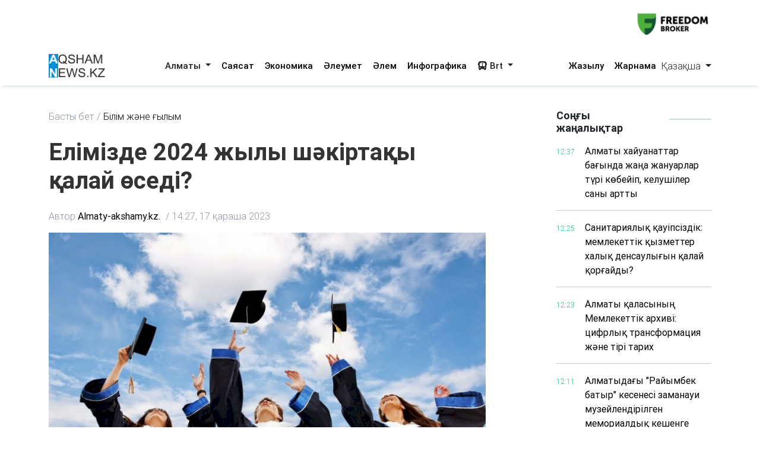

--- FILE ---
content_type: text/html; charset=utf-8
request_url: https://aqshamnews.kz/kz/article/elimizde-2024-jyly-shakirtaqy-qalai-osedi.html
body_size: 60494
content:


<!DOCTYPE html>
<html lang="kk" dir="ltr">
<head>
    <meta charset="utf-8">
    <meta http-equiv="X-UA-Compatible" content="IE=edge">
    <meta name="viewport" content="width=device-width,initial-scale=1">
    <meta name="robots" content="index,follow">
    
    <title>Елімізде 2024 жылы шәкіртақы қалай өседі?</title>
    <meta name="description" content="">
    <meta name="keywords"    content="шәкіртақы,оқу,білім">
    
    <link rel="canonical" href="https://aqshamnews.kz/kz/article/elimizde-2024-jyly-shakirtaqy-qalai-osedi.html" />
    
    <link rel="alternate" hreflang="kk" href="https://aqshamnews.kz/kz/article/elimizde-2024-jyly-shakirtaqy-qalai-osedi.html" />
    <link rel="alternate" hreflang="kk-Latn" href="https://aqshamnews.kz/latyn/kz/article/elimizde-2024-jyly-shakirtaqy-qalai-osedi.html" />
    <link rel="alternate" hreflang="kk-Arab" href="https://aqshamnews.kz/tote/kz/article/elimizde-2024-jyly-shakirtaqy-qalai-osedi.html" />
    <link rel="alternate" hreflang="x-default" href="https://aqshamnews.kz/kz/article/elimizde-2024-jyly-shakirtaqy-qalai-osedi.html" />

    <!-- ===== Open Graph ===== -->
    <meta property="og:type"        content="article">
    <meta property="og:url"         content="https://aqshamnews.kz/kz/article/elimizde-2024-jyly-shakirtaqy-qalai-osedi.html">
    <meta property="og:title"       content="Елімізде 2024 жылы шәкіртақы қалай өседі?">
    <meta property="og:description" content="">
    <meta property="og:image"       content="https://aqshamnews.kz/uploads/images/2022/11/image_750x_6374c3436f360.jpg">
    <meta property="og:image:width"  content="1200">
    <meta property="og:image:height" content="630">
    <meta property="og:site_name"   content="AqshamNews.kz - &quot;Алматы-ақшамы&quot; қоғамдық-саяси газеті">

    <!-- ===== Twitter Cards ===== -->
    <meta name="twitter:card"        content="summary_large_image">
    <meta name="twitter:site"        content="@https://aqshamnews.kz/live-2c625779.txt">
    <meta name="twitter:title"       content="Елімізде 2024 жылы шәкіртақы қалай өседі?">
    <meta name="twitter:description" content="">
    <meta name="twitter:image"       content="https://aqshamnews.kz/uploads/images/2022/11/image_750x_6374c3436f360.jpg">

    <!-- ===== Favicon ===== -->
    <link rel="icon" href="/uploads/images/icon.png?t=71050" type="image/png">
    <link rel="shortcut icon" href="/uploads/images/icon.png?t=71050" type="image/png">
    
    <link rel="stylesheet" href="/themes/almatyakshamy/css/all.min.css">
    <link rel="stylesheet" href="/themes/almatyakshamy/css/bootstrap5.min.css">
    <link rel="stylesheet" href="/themes/almatyakshamy/css/mdb.min.css">
    <link rel="stylesheet" href="/themes/almatyakshamy/css/style.min.css">
    <link rel="stylesheet" href="/themes/almatyakshamy/css/swiper-bundle.min.css">
    <link rel="stylesheet" href="/themes/almatyakshamy/css/simplePagination.css">
    <link rel="stylesheet" href="/themes/almatyakshamy/css/main.css?v=TXTm1j7S1--JjhJmiKw8RwLGALhOktF82rESICEBOhk">
    
    
    <link rel="canonical" href="/kz/article/elimizde-2024-jyly-shakirtaqy-qalai-osedi.html" />
    <script type="application/ld+json">
        {
  "@context": "https://schema.org",
  "@type": "NewsArticle",
  "mainEntityOfPage": {
    "@type": "WebPage",
    "@id": "/kz/article/elimizde-2024-jyly-shakirtaqy-qalai-osedi.html"
  },
  "headline": "Елімізде 2024 жылы шәкіртақы қалай өседі?",
  "description": "",
  "image": [
    "/uploads/images/2022/11/image_750x_6374c3436f360.jpg"
  ],
  "datePublished": "2023-11-17T14:27:00Z",
  "dateModified": "2023-11-17T14:27:00Z",
  "author": {
    "@type": "Person",
    "name": "Almaty-akshamy.kz. "
  },
  "publisher": {
    "@type": "Organization",
    "name": "AqshamNews",
    "logo": {
      "@type": "ImageObject",
      "url": "/uploads/images/logo-darkLogo.png"
    }
  },
  "articleSection": "Білім және ғылым",
  "keywords": "шәкіртақы,оқу,білім",
  "inLanguage": "kk",
  "isAccessibleForFree": true
}
    </script>

</head>
<body>
<div>
    
<div class="container my-2">
        <a href="https://fbroker.kz/ru?utm_source=aqshamnews.kz&amp;utm_medium=banner&amp;utm_campaign=PR_2025" target="_blank" class="d-block my-3 advertise-link"
           data-language="kz" data-id="16">
            <img src="/uploads/images/20251230220844000.png" alt="Freedom" class="w-100">
        </a>
</div>

<header class="container-fulid vecher-fulid position-sticky nav-top">
    <nav class="navbar navbar-expand-lg navbar-light bg-light vecher-nav container nav-holder">
        <a class="navbar-brand vecher-icon d-md-none d-lg-block" href="/kz">
            <img src="/uploads/images/logo-darkLogo.png?t=57188" alt="AqshamNews.kz - &quot;Алматы-ақшамы&quot; қоғамдық-саяси газеті">
        </a>

        <div class="d-flex align-items-center">
            <div class="nav-item dropdown site-lang d-md-none">
                <a class="nav-link dropdown-toggle text-dark" href="javascript:void(0)" role="button" data-toggle="dropdown" aria-haspopup="true" aria-expanded="true">
                    Қаз
                </a>
                <div class="dropdown-menu">
                        <a class="dropdown-item active" data-language="kz" href="javascript:void(0);">
                            <span rel="qar-static-text">Қазақша</span>
                        </a>
                        <a class="dropdown-item " data-language="latyn" href="javascript:void(0);">
                            <span rel="qar-static-text">Qazaqsha</span>
                        </a>
                        <a class="dropdown-item " data-language="tote" href="javascript:void(0);">
                            <span rel="qar-static-text">قازاقشا</span>
                        </a>
                    <a class="dropdown-item" href="https://vecher.kz" target="_blank">
                        <span rel="qar-static-text">Русский</span>
                    </a>
                </div>
            </div>

            <a class="d-block d-md-none text-dark ms-4" href="/kz/Modal/Menu" id="vecher-modal-btn" rel="custom-modal">
                <i class="fa-solid fa-bars"></i>
            </a>
        </div>

        <div class="collapse navbar-collapse d-md-block">
            <ul class="navbar-nav nav-underline nav-tabs mx-auto">
                    <li class="nav-item dropdown">
                            <a class="nav-link dropdown-toggle header-text-font text-dark" type="button" data-toggle="dropdown"
                               aria-haspopup="true" aria-expanded="false">
                                Алматы
                            </a>
                            <div class="dropdown-menu">
                                <a class="dropdown-item " href="/kz/category/almaty.html">
                                    Барлығы
                                </a>

                                    <a class="dropdown-item " href="/kz/category/zan-men-tartip.html">
                                        Заң мен тəртіп
                                    </a>
                                    <a class="dropdown-item " href="/kz/category/almaty-kosheleri.html">
                                        Алматы көшелері
                                    </a>
                                    <a class="dropdown-item " href="/kz/category/kerek-kenes.html">
                                        Керек кеңес
                                    </a>
                                    <a class="dropdown-item " href="/kz/category/sport.html">
                                        Спорт
                                    </a>
                                    <a class="dropdown-item " href="/kz/category/medisina.html">
                                        Медицина
                                    </a>
                                    <a class="dropdown-item " href="/kz/category/bilim-jane-gylym.html">
                                        Білім және ғылым
                                    </a>
                                    <a class="dropdown-item " href="/kz/category/ne-qaida-qashan.html">
                                        Не? Қайда? Қашан?
                                    </a>
                                    <a class="dropdown-item " href="/kz/category/oqiga.html">
                                        Оқиға
                                    </a>
                                    <a class="dropdown-item " href="/kz/category/ekskliuziv.html">
                                        Эксклюзив 
                                    </a>
                                    <a class="dropdown-item " href="/kz/category/resmi-bolim.html">
                                        Ресми бөлім
                                    </a>
                            </div>
                    </li>
                    <li class="nav-item dropdown">
                            <a href="/kz/category/saiasat.html" class="nav-link header-text-font ">
                                Саясат
                            </a>
                    </li>
                    <li class="nav-item dropdown">
                            <a href="/kz/category/ekonomika.html" class="nav-link header-text-font ">
                                Экономика
                            </a>
                    </li>
                    <li class="nav-item dropdown">
                            <a href="/kz/category/aleumet.html" class="nav-link header-text-font ">
                                Әлеумет
                            </a>
                    </li>
                    <li class="nav-item dropdown">
                            <a href="/kz/category/alem.html" class="nav-link header-text-font ">
                                Әлем
                            </a>
                    </li>
                    <li class="nav-item dropdown">
                            <a href="/kz/category/infografika.html" class="nav-link header-text-font ">
                                Инфографика
                            </a>
                    </li>
                <li class="nav-item dropdown">
                    <a class="nav-link dropdown-toggle header-text-font text-dark" type="button" data-toggle="dropdown"
                       aria-haspopup="true" aria-expanded="false">
                        <i class="fa-solid fa-bus"></i>
                        Brt
                    </a>
                    <div class="dropdown-menu">
                        <a class="dropdown-item " href="/kz/brt?t=1">Райымбек</a>
                        <a class="dropdown-item " href="/kz/brt?t=2">Желтоқсан</a>
                    </div>
                </li>
            </ul>

            <div class="vecher-hr-2 d-md-none d-lg-block vecher-nav-plnchet"></div>

            <ul class="navbar-nav nav-underline nav-tabs column-gap-0">
                <li class="nav-item dropdown">
                    <a href="/kz/ac/subscription.html" class="nav-link header-text-font ">
                        Жазылу
                    </a>
                </li>
                <li class="nav-item dropdown">
                    <a href="/kz/ac/advertiseconnect.html" class="nav-link header-text-font ">
                        Жарнама
                    </a>
                </li>
            </ul>


            <div class="vecher-hr-2 d-md-none d-lg-block vecher-nav-plnchet"></div>


        </div>

        <div class="nav-item dropdown site-lang d-none d-md-block">
            <a class="nav-link dropdown-toggle text-dark" href="javascript:void(0)" role="button" data-toggle="dropdown" aria-haspopup="true" aria-expanded="true">
                Қазақша
            </a>
            <div class="dropdown-menu">
                    <a class="dropdown-item active" data-language="kz" href="javascript:void(0);">
                        <span rel="qar-static-text">Қазақша</span>
                    </a>
                    <a class="dropdown-item " data-language="latyn" href="javascript:void(0);">
                        <span rel="qar-static-text">Qazaqsha</span>
                    </a>
                    <a class="dropdown-item " data-language="tote" href="javascript:void(0);">
                        <span rel="qar-static-text">قازاقشا</span>
                    </a>
                <a class="dropdown-item" href="https://vecher.kz" target="_blank">
                    <span rel="qar-static-text">Русский</span>
                </a>
            </div>
        </div>
    </nav>
</header>


    

<div class="container-fulid">
    <div class="branch-nav"></div>
</div>
<main class="vecher-kz">
    <div class="container">
        <div class="row fulltext">
            <div class="col-12 col-lg-8">
                <ul class="fulltext-nav-tab ps-0">
                    <li class="tab-hr">
                        <a href="/kz" class=" d-block ">Басты бет</a>
                    </li>
                    <li>
                        <a href="/kz/category/bilim-jane-gylym.html" class="d-block active">Білім және ғылым</a>
                    </li>
                </ul>
                <h1 class="fulltext-h1 my-lg-4 vecher-max-title">
                    Елімізде 2024 жылы шәкіртақы қалай өседі?
                </h1>
                <ul class="fulltext-nav-tab fulltext-nav-bread ps-0 d-flex flex-wrap align-items-center">
                        <li class="tab-hr">
                            <span class="d-flex">
                                Автор
                                <a href="/kz/author/Almaty-akshamy.kz.&#xA0;.html"
                                   class="d-block fulltext-nav-bread-a ps-1">
                                    Almaty-akshamy.kz.&#xA0;
                                </a>
                            </span>
                        </li>

                    <li>
                        <span class="d-block fulltext-nav-bread-a">
                            14:27, 17 қараша 2023
                        </span>
                    </li>

                </ul>

                <img src="/uploads/images/2022/11/image_750x_6374c3436f360.jpg"
                     class="fulltext-img" alt="Елімізде 2024 жылы шәкіртақы қалай өседі?">

                    <span class="img-copyright">Сурет: ашық дереккөз</span>

                <div class="article-content my-xl-4">
                    <p><custom-emoji-element class="custom-emoji media-sticker-wrapper" data-doc-id="5375296873982604963" data-sticker-emoji="
                </div>

                <div class="row share">
                    <div class="col-12">
                        <div class="social-icons d-flex">
                            <a href="whatsapp://send?text=Елімізде 2024 жылы шәкіртақы қалай өседі? https://aqshamnews.kz/kz/article/elimizde-2024-jyly-shakirtaqy-qalai-osedi.html" target="_blank"
                               class="btn-floating waves-effect waves-light mx-0">
                                <i class="fa-brands fa-whatsapp"></i>
                            </a>
                            <a href="https://facebook.com/share.php?u=https://aqshamnews.kz/kz/article/elimizde-2024-jyly-shakirtaqy-qalai-osedi.html" target="_blank"
                               class="btn-floating waves-effect waves-light mx-0">
                                <i class="fa-brands fa-facebook-f"></i>
                            </a>
                            <a href="https://twitter.com/intent/tweet?text=Елімізде 2024 жылы шәкіртақы қалай өседі?&url=https://aqshamnews.kz/kz/article/elimizde-2024-jyly-shakirtaqy-qalai-osedi.html" target="_blank"
                               class="btn-floating waves-effect waves-light mx-0">
                                <i class="fa-brands fa-twitter"></i>
                            </a>
                            <a href="https://vk.com/share.php?url=https://aqshamnews.kz/kz/article/elimizde-2024-jyly-shakirtaqy-qalai-osedi.html&title=Елімізде 2024 жылы шәкіртақы қалай өседі?" target="_blank"
                               class="btn-floating waves-effect waves-light mx-0">
                                <i class="fa-brands fa-vk"></i>
                            </a>
                            <a href="https://telegram.me/share/url?url=https://aqshamnews.kz/kz/article/elimizde-2024-jyly-shakirtaqy-qalai-osedi.html&text=Елімізде 2024 жылы шәкіртақы қалай өседі?" target="_blank"
                               class="btn-floating waves-effect waves-light mx-0">
                                <i class="fa-brands fa-telegram"></i>
                            </a>
                        </div>
                    </div>
                </div>

                <div class="tag d-flex flex-wrap mt-3">
                        <div class="tag-btn">
                            <a href="/kz/tag/shakirtaqy.html"
                               class="tag-list-item vecher-a-hover">
                                #шәкіртақы
                            </a>
                        </div>
                        <div class="tag-btn">
                            <a href="/kz/tag/oqu.html"
                               class="tag-list-item vecher-a-hover">
                                #оқу
                            </a>
                        </div>
                        <div class="tag-btn">
                            <a href="/kz/tag/bilim.html"
                               class="tag-list-item vecher-a-hover">
                                #білім
                            </a>
                        </div>
                </div>

                <div class="rating-part">
                    <h5 class="reaction-title">Сіздің реакцияңыз?</h5>
                    <div class="reaction mt-2" data-id="37733" data-rating="satisfied">
                        <div class="reaction-icon">
                            <i class="fa-light fa-heart"></i>
                        </div>
                        <div class="reaction-name">Ұнайды</div>
                        <div class="reaction-count">0</div>
                    </div>


                    <div class="reaction mt-2" data-id="37733" data-rating="dissatisfied">
                        <div class="reaction-icon">
                            <i class="fa-light fa-face-frown"></i>
                        </div>
                        <div class="reaction-name">Ұнамайды</div>
                        <div class="reaction-count">0</div>
                    </div>


                    <div class="reaction mt-2" data-id="37733" data-rating="funny">
                        <div class="reaction-icon">
                            <i class="fa-light fa-face-laugh-squint"></i>
                        </div>
                        <div class="reaction-name">Күлкілі</div>
                        <div class="reaction-count">0</div>
                    </div>


                    <div class="reaction mt-2 mb-1" data-id="37733" data-rating="outrageous">
                        <div class="reaction-icon">
                            <i class="fa-light fa-face-angry"></i>
                        </div>
                        <div class="reaction-name">Шектен шыққан</div>
                        <div class="reaction-count">0</div>
                    </div>


                    <div class="article-reaction-span"></div>
                </div>

                <div class="next-article my-lg-3 my-2">
                        <a href="/kz/article/avtosalondar-adamdy-qalai-aldaidy.html" class="next-article-a ">
                            <i class="fa-solid fa-right rtl-mirror fa-rotate-180 fa-xl px-1"></i> Алдыңғы
                        </a>

                        <a href="/kz/article/menin-bauyrym-eriktiler-jobasy-bastau-alady.html" class="next-article-a ">
                            Келесі <i class="fa-solid fa-right rtl-mirror fa-xl px-1"></i>
                        </a>
                </div>

                <div class="point-img">
                </div>

                <div class="partner-news">
                    <div data-smi-widget-id="130"></div>
                    <script>function smi24Loaded() { Smi24.init('[data-smi-widget-id="130"]') }</script>
                    <script src="https://smi24.kz/js/widget.js?id=fdb0e400d140823a31fb" async
                            onload="smi24Loaded()"></script>
                </div>

            </div>
            <div class="col-12 offset-lg-1 col-lg-3 fulltext-left-card">
                
<div class="lastest-news position-sticky right-bar">
    <div class="row mb-1 mb-lg-3 mb-md-2">
        <div class="col-6 col-md-4 col-lg-8">
            <h5 class="lastest-news-title mb-0">
                Соңғы жаңалықтар
            </h5>
        </div>
        <div class="col-6 col-md-8 col-lg-4">
            <hr class="vecher-welcome-hr">
        </div>
    </div>
    <div class="row vecher-news">
            <div class="col-2">
                <span class="vecher-news-time">12:37</span>
            </div>
            <div class="col-10">
                <a class="vecher-news-text vecher-max-title vecher-a-hover"
                   href="/kz/article/almaty-haiuanattar-bagynda-jana-januarlar-turi-kobeiip-kelushiler-sany-artty.html">
                    Алматы хайуанаттар бағында жаңа жануарлар түрі көбейіп, келушілер саны артты
                </a>
            </div>
            <div class="col-12">
                <hr class="vecher-news-hr">
            </div>
            <div class="col-2">
                <span class="vecher-news-time">12:25</span>
            </div>
            <div class="col-10">
                <a class="vecher-news-text vecher-max-title vecher-a-hover"
                   href="/kz/article/sanitariialyq-qauipsizdik-memlekettik-qyzmetter-halyq-densaulygyn-qalai-qorgaidy.html">
                    Санитариялық қауіпсіздік: мемлекеттік қызметтер халық денсаулығын қалай қорғайды?
                </a>
            </div>
            <div class="col-12">
                <hr class="vecher-news-hr">
            </div>
            <div class="col-2">
                <span class="vecher-news-time">12:23</span>
            </div>
            <div class="col-10">
                <a class="vecher-news-text vecher-max-title vecher-a-hover"
                   href="/kz/article/almaty-qalasynyn-memlekettik-arhivi-sifrlyq-transformasiia-jane-tiri-tarih.html">
                    Алматы қаласының Мемлекеттік архиві: цифрлық трансформация және тірі тарих
                </a>
            </div>
            <div class="col-12">
                <hr class="vecher-news-hr">
            </div>
            <div class="col-2">
                <span class="vecher-news-time">12:11</span>
            </div>
            <div class="col-10">
                <a class="vecher-news-text vecher-max-title vecher-a-hover"
                   href="/kz/article/almatydagy-raiymbek-batyr-kesenesi-zamanaui-muzeilendirilgen-memorialdyq-keshenge-ainalady.html">
                    Алматыдағы &quot;Райымбек батыр&quot; кесенесі заманауи музейлендірілген мемориалдық кешенге айналады
                </a>
            </div>
            <div class="col-12">
                <hr class="vecher-news-hr">
            </div>
            <div class="col-2">
                <span class="vecher-news-time">12:00</span>
            </div>
            <div class="col-10">
                <a class="vecher-news-text vecher-max-title vecher-a-hover"
                   href="/kz/article/konsert-sirk-teatr-men-halyqaralyq-festivalder-2026-jyly-almatyda-qandai-madeni-sharalar-otedi.html">
                    Концерт, цирк, театр мен халықаралық фестивальдер: 2026 жылы Алматыда қандай мәдени шаралар өтеді?
                </a>
            </div>
            <div class="col-12">
                <hr class="vecher-news-hr">
            </div>
            <div class="col-2">
                <span class="vecher-news-time">11:45</span>
            </div>
            <div class="col-10">
                <a class="vecher-news-text vecher-max-title vecher-a-hover"
                   href="/kz/article/almatyda-kitaphanalar-jelisi-keneiip-taulik-boiy-qyzmet-korsetetin-nysandar-kobeiedi.html">
                    Алматыда кітапханалар желісі кеңейіп, тәулік бойы қызмет көрсететін нысандар көбейеді
                </a>
            </div>
            <div class="col-12">
                <hr class="vecher-news-hr">
            </div>
            <div class="col-2">
                <span class="vecher-news-time">11:35</span>
            </div>
            <div class="col-10">
                <a class="vecher-news-text vecher-max-title vecher-a-hover"
                   href="/kz/article/qazaq-kelinderi-nege-kuieuinin-atyn-atamagan-at-tergeu-salty-jaily-ne-belgili.html">
                    Қазақ келіндері неге күйеуінің атын атамаған? &quot;Ат тергеу&quot; салты жайлы не белгілі?
                </a>
            </div>
            <div class="col-12">
                <hr class="vecher-news-hr">
            </div>
            <div class="col-2">
                <span class="vecher-news-time">11:32</span>
            </div>
            <div class="col-10">
                <a class="vecher-news-text vecher-max-title vecher-a-hover"
                   href="/kz/article/qazaqstanda-tort-jasyl-elektr-stansa-salynady.html">
                    Қазақстанда төрт &quot;жасыл&quot; электр станса салынады
                </a>
            </div>
            <div class="col-12">
                <hr class="vecher-news-hr">
            </div>
            <div class="col-2">
                <span class="vecher-news-time">11:20</span>
            </div>
            <div class="col-10">
                <a class="vecher-news-text vecher-max-title vecher-a-hover"
                   href="/kz/article/2-balalar-qalalyq-klinikalyq-auruhanasyn-damytu-bagyttary-men-basty-mindetteri-aiqyndaldy.html">
                    №2 Балалар қалалық клиникалық ауруханасын дамыту бағыттары мен басты міндеттері айқындалды
                </a>
            </div>
            <div class="col-12">
                <hr class="vecher-news-hr">
            </div>
            <div class="col-2">
                <span class="vecher-news-time">11:11</span>
            </div>
            <div class="col-10">
                <a class="vecher-news-text vecher-max-title vecher-a-hover"
                   href="/kz/article/almatyda-aleumettik-manyzy-bar-azyq-tulik-tauarlarynyn-bagasyn-turaqtandyru-maqsatynda-jenildetilgen-nesie-aluga-otinim-qabyldau-bastaldy.html">
                    Алматыда әлеуметтік маңызы бар азық-түлік тауарларының бағасын тұрақтандыру мақсатында жеңілдетілген несие алуға өтінім қабылдау басталды  
                </a>
            </div>
            <div class="col-12">
                <hr class="vecher-news-hr">
            </div>
            <div class="col-2">
                <span class="vecher-news-time">11:01</span>
            </div>
            <div class="col-10">
                <a class="vecher-news-text vecher-max-title vecher-a-hover"
                   href="/kz/article/australian-open-rybakina-alemnin-2-raketkasyn-jenip-jartylai-finalga-otti.html">
                    Australian Open: Рыбакина әлемнің 2-ракеткасын жеңіп, жартылай финалға өтті
                </a>
            </div>
            <div class="col-12">
                <hr class="vecher-news-hr">
            </div>
            <div class="col-2">
                <span class="vecher-news-time">10:44</span>
            </div>
            <div class="col-10">
                <a class="vecher-news-text vecher-max-title vecher-a-hover"
                   href="/kz/article/pavlodarda-esirtkini-supermarket-uiashyqtaryna-jasyryp-kelgen-54-jastagy-kudikti-ustaldy.html">
                    Павлодарда есірткіні супермаркет ұяшықтарына жасырып келген 54 жастағы күдікті ұсталды
                </a>
            </div>
            <div class="col-12">
                <hr class="vecher-news-hr">
            </div>
            <div class="col-2">
                <span class="vecher-news-time">10:34</span>
            </div>
            <div class="col-10">
                <a class="vecher-news-text vecher-max-title vecher-a-hover"
                   href="/kz/article/onlain-orta-jane-bala-tagdyry.html">
                    Онлайн орта және бала тағдыры
                </a>
            </div>
            <div class="col-12">
                <hr class="vecher-news-hr">
            </div>
            <div class="col-2">
                <span class="vecher-news-time">10:31</span>
            </div>
            <div class="col-10">
                <a class="vecher-news-text vecher-max-title vecher-a-hover"
                   href="/kz/article/jambyl-oblysynda-merzimdi-qyzmettegi-askeri-qyzmetshi-qaitys-boldy.html">
                    Жамбыл облысында мерзімді қызметтегі әскери қызметші қайтыс болды
                </a>
            </div>
            <div class="col-12">
                <hr class="vecher-news-hr">
            </div>
            <div class="col-2">
                <span class="vecher-news-time">10:18</span>
            </div>
            <div class="col-10">
                <a class="vecher-news-text vecher-max-title vecher-a-hover"
                   href="/kz/article/toqaev-almatylyq-mugalim-tatiana-belousovany-quttyqtady.html">
                    Тоқаев алматылық мұғалім Татьяна Белоусованы құттықтады
                </a>
            </div>
            <div class="col-12">
                <hr class="vecher-news-hr">
            </div>
            <div class="col-2">
                <span class="vecher-news-time">10:12</span>
            </div>
            <div class="col-10">
                <a class="vecher-news-text vecher-max-title vecher-a-hover"
                   href="/kz/article/almatyda-egde-jastagy-nauqastarga-narkozsyz-auyr-otasy-jasaldy.html">
                    Алматыда егде жастағы науқастарға наркозсыз ауыр отасы жасалды
                </a>
            </div>
            <div class="col-12">
                <hr class="vecher-news-hr">
            </div>
            <div class="col-2">
                <span class="vecher-news-time">10:01</span>
            </div>
            <div class="col-10">
                <a class="vecher-news-text vecher-max-title vecher-a-hover"
                   href="/kz/article/qazaqstanda-2016-jylgy-ozgerister-nege-ol-trendke-ainaldy.html">
                    Қазақстанда 2016 жылғы өзгерістер: неге ол трендке айналды?
                </a>
            </div>
            <div class="col-12">
                <hr class="vecher-news-hr">
            </div>
            <div class="col-2">
                <span class="vecher-news-time">09:50</span>
            </div>
            <div class="col-10">
                <a class="vecher-news-text vecher-max-title vecher-a-hover"
                   href="/kz/article/ukimet-qazaqstan-balalary-biryngai-tujyrymdamasyn-qabyldady.html">
                     Үкімет &quot;Қазақстан балалары&quot; бірыңғай тұжырымдамасын қабылдады  
                </a>
            </div>
            <div class="col-12">
                <hr class="vecher-news-hr">
            </div>
            <div class="col-2">
                <span class="vecher-news-time">09:40</span>
            </div>
            <div class="col-10">
                <a class="vecher-news-text vecher-max-title vecher-a-hover"
                   href="/kz/article/oraza-2026-ishimdik-ishken-adamnyn-qany-40-kun-otken-son-tazaratyny-ras-pa.html">
                    Ораза-2026: ішімдік ішкен адамның қаны 40 күн өткен соң тазаратыны рас па?
                </a>
            </div>
            <div class="col-12">
                <hr class="vecher-news-hr">
            </div>
            <div class="col-2">
                <span class="vecher-news-time">09:25</span>
            </div>
            <div class="col-10">
                <a class="vecher-news-text vecher-max-title vecher-a-hover"
                   href="/kz/article/ataq-saudasy-qogamdy-shyrmap-jatyr-aqshamnews-oqyrmandary-ne-deidi.html">
                    &quot;Атақ саудасы&quot; қоғамды шырмап жатыр: Aqshamnews оқырмандары не дейді?
                </a>
            </div>
            <div class="col-12">
                <hr class="vecher-news-hr">
            </div>
            <div class="col-2">
                <span class="vecher-news-time">09:12</span>
            </div>
            <div class="col-10">
                <a class="vecher-news-text vecher-max-title vecher-a-hover"
                   href="/kz/article/boston-nekesi-degen-ne-jane-ol-qai-jagdaida-tiimdi.html">
                    &quot;Бостон некесі&quot; деген не және ол қай жағдайда тиімді?
                </a>
            </div>
            <div class="col-12">
                <hr class="vecher-news-hr">
            </div>
            <div class="col-2">
                <span class="vecher-news-time">09:01</span>
            </div>
            <div class="col-10">
                <a class="vecher-news-text vecher-max-title vecher-a-hover"
                   href="/kz/article/qysta-bas-kiim-kimei-jurudin-saldary-qandai.html">
                    Қыста бас киім кимей жүрудің салдары қандай?
                </a>
            </div>
            <div class="col-12">
                <hr class="vecher-news-hr">
            </div>
            <div class="col-2">
                <span class="vecher-news-time">08:45</span>
            </div>
            <div class="col-10">
                <a class="vecher-news-text vecher-max-title vecher-a-hover"
                   href="/kz/article/qazgidromet-birneshe-qalanyn-turgyndaryna-eskertu-jasady-1.html">
                    Қазгидромет бірнеше қаланың тұрғындарына ескерту жасады
                </a>
            </div>
            <div class="col-12">
                <hr class="vecher-news-hr">
            </div>
            <div class="col-2">
                <span class="vecher-news-time">08:32</span>
            </div>
            <div class="col-10">
                <a class="vecher-news-text vecher-max-title vecher-a-hover"
                   href="/kz/article/bugin-almatyda-aua-raiy-qandai-bolady-6.html">
                    Бүгін Алматыда ауа райы қандай болады?
                </a>
            </div>
            <div class="col-12">
                <hr class="vecher-news-hr">
            </div>
            <div class="col-2">
                <span class="vecher-news-time">20:24</span>
            </div>
            <div class="col-10">
                <a class="vecher-news-text vecher-max-title vecher-a-hover"
                   href="/kz/article/qr-ulttyq-quramalaryna-daiarlangan-sportshylar-sany.html">
                    ҚР Ұлттық құрамаларына даярланған спортшылар саны
                </a>
            </div>
            <div class="col-12">
                <hr class="vecher-news-hr">
            </div>
    </div>
    
</div>
            </div>
        </div>
    </div>
</main>
</div>
<footer class="vecher-kz mt-3 mt-md-4 mt-lg-5">
    <div class="container-fulid footer-fulid">
        <div class="container mb-0">
            <div class="row vecher-footer">
                <div class="col-12 d-none d-md-block mb-3 mt-md-4 mt-lg-5 w-100">
                    <form action="/kz/article/list" class="vecher-form-search position-relative" method="GET">
                        <input type="text" class="w-100 vecher-input-search" placeholder="Сайт бойынша іздеу" name="keyword">
                        <button class="vecher-search-btn">Іздеу</button>
                    </form>
                </div>
                <div class="col-12 col-lg-4 col-md-6 d-flex justify-content-between my-3">
                        <a class="vecher-footer-brands facebook" href="https://www.facebook.com/profile.php?id=100069459554668" target="_blank">
    <i class="fa-brands fa-facebook-f fa-xl"></i>
</a>

    <a class="vecher-footer-brands instagram" href="https://www.instagram.com/aqsham_news/" target="_blank">
    <i class="fa-brands fa-instagram fa-xl"></i>
</a>

    <a class="vecher-footer-brands twitter" href="https://aqshamnews.kz/live-2c625779.txt" target="_blank">
    <i class="fa-brands fa-twitter fa-xl"></i>
</a>

    <a class="vecher-footer-brands youtube" href="https://www.youtube.com/channel/UCXz3M2xrJCHx6Br1JgqyqeA" target="_blank">
    <i class="fa-brands fa-youtube fa-xl"></i>
</a>

    <a class="vecher-footer-brands telegram" href="https://t.me/aqshamy_kz" target="_blank">
    <i class="fa-solid fa-paper-plane fa-xl"></i>
</a>

    <a class="vecher-footer-brands tiktok" href="https://www.tiktok.com/@aqsham_news?_t=8orYa0ExZcz&amp;_r=1" target="_blank">
    <i class="fa-brands fa-tiktok fa-xl"></i>
</a>

                    <div class="vecher-footer-brands rss">
                        <a href="/kz/xml/rss.xml" target="_blank">
                            <i class="fa-solid fa-rss fa-xl text-white"></i>
                        </a>
                    </div>

<!--LiveInternet counter--><a href="https://www.liveinternet.ru/click"
target="_blank"><img id="licntA3A8" width="38" height="38" style="border:0" 
title="LiveInternet: показано число просмотров за 24 часа, посетителей за 24 часа и за сегодня"
src="[data-uri]"
alt=""/></a><!--/LiveInternet-->                </div>
                <div class="col-12">
                    <hr class="vecher-footer-hr">
                </div>
                <div class="col-12">
                    <div class="row">
                        <div class="col-md-4 col-12">
                            <a href="tel:   &#x2B;77272930803" class="d-block vecher-footer-contact vecher-a-hover">
                                &lrm;   &#x2B;77272930803
                            </a>
                            <a href="/kz/ac/aboutus.html"
                               class="vecher-footer-name vecher-a-hover d-block">
                                Біз туралы
                            </a>
                        </div>
                        <div class="col-md-4 col-12 vecher-emal-md-end">
                            <div class="text-start">
                                <a href="mailto:alatauaqparat@gmail.com"
                                   class="d-block vecher-footer-contact vecher-a-hover">
                                    alatauaqparat@gmail.com
                                </a>
                                <span class="vecher-footer-name">Өтініштер үшін</span>
                            </div>
                        </div>
                    </div>
                </div>
                <div class="col-12">
                    <hr class="vecher-footer-hr">
                </div>
                <div class="col-12">
                    <div class="row">
                            <div class="col-md-4 col-lg-2 col-6 mx-auto mb-4">
                                <h6 class="spacing font-weight-bold vecher-footer-contact">
                                    <strong>Алматы</strong>
                                </h6>
                                    <p>
                                        <a href="/kz/category/zan-men-tartip.html"
                                           class="vecher-footer-name vecher-a-hover">
                                            Заң мен тəртіп
                                        </a>
                                    </p>
                                    <p>
                                        <a href="/kz/category/almaty-kosheleri.html"
                                           class="vecher-footer-name vecher-a-hover">
                                            Алматы көшелері
                                        </a>
                                    </p>
                                    <p>
                                        <a href="/kz/category/kerek-kenes.html"
                                           class="vecher-footer-name vecher-a-hover">
                                            Керек кеңес
                                        </a>
                                    </p>
                                    <p>
                                        <a href="/kz/category/sport.html"
                                           class="vecher-footer-name vecher-a-hover">
                                            Спорт
                                        </a>
                                    </p>
                                    <p>
                                        <a href="/kz/category/medisina.html"
                                           class="vecher-footer-name vecher-a-hover">
                                            Медицина
                                        </a>
                                    </p>
                                    <p>
                                        <a href="/kz/category/bilim-jane-gylym.html"
                                           class="vecher-footer-name vecher-a-hover">
                                            Білім және ғылым
                                        </a>
                                    </p>
                                    <p>
                                        <a href="/kz/category/ne-qaida-qashan.html"
                                           class="vecher-footer-name vecher-a-hover">
                                            Не? Қайда? Қашан?
                                        </a>
                                    </p>
                                    <p>
                                        <a href="/kz/category/oqiga.html"
                                           class="vecher-footer-name vecher-a-hover">
                                            Оқиға
                                        </a>
                                    </p>
                                    <p>
                                        <a href="/kz/category/ekskliuziv.html"
                                           class="vecher-footer-name vecher-a-hover">
                                            Эксклюзив 
                                        </a>
                                    </p>
                                    <p>
                                        <a href="/kz/category/resmi-bolim.html"
                                           class="vecher-footer-name vecher-a-hover">
                                            Ресми бөлім
                                        </a>
                                    </p>
                            </div>
                            <div class="col-md-4 col-lg-2 col-6 mx-auto mb-4">
                                <h6 class="spacing font-weight-bold vecher-footer-contact">
                                    <strong>Мультимедиа</strong>
                                </h6>
                                    <p>
                                        <a href="/kz/category/biography.html"
                                           class="vecher-footer-name vecher-a-hover">
                                            Биография
                                        </a>
                                    </p>
                                    <p>
                                        <a href="/kz/category/test.html"
                                           class="vecher-footer-name vecher-a-hover">
                                            Тест
                                        </a>
                                    </p>
                                    <p>
                                        <a href="/kz/category/audio.html"
                                           class="vecher-footer-name vecher-a-hover">
                                            Аудио
                                        </a>
                                    </p>
                                    <p>
                                        <a href="/kz/category/mobildy-reportior.html"
                                           class="vecher-footer-name vecher-a-hover">
                                            Мобильды репортёр
                                        </a>
                                    </p>
                                    <p>
                                        <a href="/kz/category/saualnama.html"
                                           class="vecher-footer-name vecher-a-hover">
                                            Сауалнама
                                        </a>
                                    </p>
                                    <p>
                                        <a href="/kz/category/video.html"
                                           class="vecher-footer-name vecher-a-hover">
                                            Видео
                                        </a>
                                    </p>
                                    <p>
                                        <a href="/kz/category/infografika.html"
                                           class="vecher-footer-name vecher-a-hover">
                                            Инфографика
                                        </a>
                                    </p>
                            </div>
                            <div class="col-md-4 col-lg-2 col-6 mx-auto mb-4">
                                <h6 class="spacing font-weight-bold vecher-footer-contact">
                                    <strong>Қала тынысы</strong>
                                </h6>
                                    <p>
                                        <a href="/kz/category/saiasat.html"
                                           class="vecher-footer-name vecher-a-hover">
                                            Саясат
                                        </a>
                                    </p>
                                    <p>
                                        <a href="/kz/category/ekonomika.html"
                                           class="vecher-footer-name vecher-a-hover">
                                            Экономика
                                        </a>
                                    </p>
                                    <p>
                                        <a href="/kz/category/aleumet.html"
                                           class="vecher-footer-name vecher-a-hover">
                                            Әлеумет
                                        </a>
                                    </p>
                                    <p>
                                        <a href="/kz/category/alem.html"
                                           class="vecher-footer-name vecher-a-hover">
                                            Әлем
                                        </a>
                                    </p>
                                    <p>
                                        <a href="/kz/category/madeniet.html"
                                           class="vecher-footer-name vecher-a-hover">
                                            Мәдениет
                                        </a>
                                    </p>
                                    <p>
                                        <a href="/kz/category/omir-ozen.html"
                                           class="vecher-footer-name vecher-a-hover">
                                            Өмір-өзен
                                        </a>
                                    </p>
                            </div>
                            <div class="col-md-4 col-lg-2 col-6 mx-auto mb-4">
                                <h6 class="spacing font-weight-bold vecher-footer-contact">
                                    <strong>Мәдени Алматы</strong>
                                </h6>
                                    <p>
                                        <a href="/kz/category/kitap-konil-kilti.html"
                                           class="vecher-footer-name vecher-a-hover">
                                            Кітап - көңіл кілті
                                        </a>
                                    </p>
                                    <p>
                                        <a href="/kz/category/tulga.html"
                                           class="vecher-footer-name vecher-a-hover">
                                            Тұлға
                                        </a>
                                    </p>
                                    <p>
                                        <a href="/kz/category/korme.html"
                                           class="vecher-footer-name vecher-a-hover">
                                            Көрме
                                        </a>
                                    </p>
                                    <p>
                                        <a href="/kz/category/almatylyqtardyn-aldanyshy.html"
                                           class="vecher-footer-name vecher-a-hover">
                                            Алматылықтардың алданышы
                                        </a>
                                    </p>
                            </div>
                            <div class="col-md-4 col-lg-2 col-6 mx-auto mb-4">
                                <h6 class="spacing font-weight-bold vecher-footer-contact">
                                    <strong>Қала қарбалас</strong>
                                </h6>
                                    <p>
                                        <a href="/kz/category/oiyn-sauyq.html"
                                           class="vecher-footer-name vecher-a-hover">
                                            Ойын-сауық
                                        </a>
                                    </p>
                                    <p>
                                        <a href="/kz/category/qarjy.html"
                                           class="vecher-footer-name vecher-a-hover">
                                            Қаржы
                                        </a>
                                    </p>
                                    <p>
                                        <a href="/kz/category/naryq.html"
                                           class="vecher-footer-name vecher-a-hover">
                                            Нарық
                                        </a>
                                    </p>
                            </div>
                            <div class="col-md-4 col-lg-2 col-6 mx-auto mb-4">
                                <h6 class="spacing font-weight-bold vecher-footer-contact">
                                    <strong>Арнайы жоба</strong>
                                </h6>
                                    <p>
                                        <a href="/kz/category/karikatura-soilesin.html"
                                           class="vecher-footer-name vecher-a-hover">
                                            Карикатура сөйлесін!
                                        </a>
                                    </p>
                                    <p>
                                        <a href="/kz/category/oz-sozim-ozimdiki.html"
                                           class="vecher-footer-name vecher-a-hover">
                                            Өз сөзім өзімдікі
                                        </a>
                                    </p>
                                    <p>
                                        <a href="/kz/category/koronavirus.html"
                                           class="vecher-footer-name vecher-a-hover">
                                            Коронавирус
                                        </a>
                                    </p>
                            </div>
                    </div>
                </div>
                <div class="col-12">
                    <hr class="vecher-footer-hr">
                </div>
                <div class="col-12">
                    <div class="row">
                        <div class="col-7">
                            <span class="vecher-footer-name">
                                &quot;Алматы-ақшамы&quot; қоғамдық-саяси газеті 
                            </span>
                        </div>
                        <div class="col-5 text-end">
                            <span class="vecher-footer-name">
                                Республика Казахстан. 050022, г. Алматы, Адрес: ул. Шевченко, 106 а
                            </span>
                        </div>
                    </div>
                    <div class="row my-md-4 my-3">
                        <div class="col-12 col-lg-4">
                            <span class="vecher-footer-name">
                                Copyright 2024, &quot;Алматы-ақшамы&quot; қоғамдық-саяси газеті.
                            </span>
                        </div>
                        <div class="col-12 col-lg-8">
                            <ul class="vecher-footer-tab d-flex flex-wrap px-0 column-gap-2" style="list-style: none;">
                                <li>
                                    <a href="/kz/ac/aboutus.html"
                                       class="vecher-footer-name vecher-a-hover d-block">
                                        Біз туралы
                                    </a>
                                </li>
                                <li>
                                    <a href="/kz/ac/reporter.html"
                                       class="vecher-footer-name vecher-a-hover d-block">
                                        Мобильдік репортер
                                    </a>
                                </li>
                                <li>
                                    <a href="/kz/ac/contactus.html"
                                       class="vecher-footer-name vecher-a-hover d-block">
                                        Бізбен байланыс
                                    </a>
                                </li>
                                <li>
                                    <a href="/kz/ac/policy.html"
                                       class="vecher-footer-name vecher-a-hover d-block">
                                        Құпиялылық саясаты
                                    </a>
                                </li>
                                <li>
                                    <a href="/kz/ac/advertiseconnect.html"
                                       class="vecher-footer-name vecher-a-hover d-block">
                                        Жарнама
                                    </a>
                                </li>
                                <li>
                                    <a href="/kz/ac/subscription.html"
                                       class="vecher-footer-name vecher-a-hover d-block">
                                        Жазылу
                                    </a>
                                </li>
                            </ul>
                        </div>
                    </div>
                </div>
            </div>
        </div>
    </div>
</footer>
<script src="/themes/almatyakshamy/js/popper.min.js"></script>
<script src="/themes/almatyakshamy/js/jquery-3.4.1.min.js"></script>
<script src="/themes/almatyakshamy/js/bootstrap.min.js"></script>
<script src="/themes/almatyakshamy/js/mdb.min.js"></script>
<script src="/themes/almatyakshamy/js/jquery.simplePagination.js"></script>
<script src="/themes/almatyakshamy/js/swiper-element-bundle.min.js"></script>
<script src="/themes/almatyakshamy/js/pdf.min.js"></script>
<script src="/themes/almatyakshamy/js/common.js?v=NkB6LpJ-cH_12zOyzwEtuv5mUiLXAJVXrqis2aqUb2Y"></script>
<script src="/themes/almatyakshamy/js/flipdown.js?v=1xOptAtaEYox9JbxDI-mNfll7zjQvsEQkH8__vmFLvE"></script>
<script src="/themes/almatyakshamy/js/main.js?v=zJk17Mmao4iJ_veBFGlT3e8341dvXPAvCWxbdtSdwx4"></script>

<!--LiveInternet counter--><script>(function(d,s){d.getElementById("licntA3A8").src=
"https://counter.yadro.ru/hit?t42.6;r"+escape(d.referrer)+
((typeof(s)=="undefined")?"":";s"+s.width+"*"+s.height+"*"+
(s.colorDepth?s.colorDepth:s.pixelDepth))+";u"+escape(d.URL)+
";h"+escape(d.title.substring(0,150))+";"+Math.random()})
(document,screen)</script><!--/LiveInternet-->


<!-- Yandex.Metrika counter -->
<script type="text/javascript" >
   (function(m,e,t,r,i,k,a){m[i]=m[i]||function(){(m[i].a=m[i].a||[]).push(arguments)};
   m[i].l=1*new Date();
   for (var j = 0; j < document.scripts.length; j++) {if (document.scripts[j].src === r) { return; }}
   k=e.createElement(t),a=e.getElementsByTagName(t)[0],k.async=1,k.src=r,a.parentNode.insertBefore(k,a)})
   (window, document, "script", "https://mc.yandex.ru/metrika/tag.js", "ym");

   ym(97310534, "init", {
        clickmap:true,
        trackLinks:true,
        accurateTrackBounce:true
   });
</script>
<noscript><div><img src="https://mc.yandex.ru/watch/97310534" style="position:absolute; left:-9999px;" alt="" /></div></noscript>
<!-- /Yandex.Metrika counter -->
</body>

</html>

--- FILE ---
content_type: text/css
request_url: https://aqshamnews.kz/themes/almatyakshamy/css/mdb.min.css
body_size: 532327
content:
@charset "UTF-8";/*!
 * Material Design for Bootstrap 4
 * Version: MDB Admin Dashboard Pack 4.8.11
 *
 *
 * Copyright: Material Design for Bootstrap
 * https://mdbootstrap.com/
 *
 * Read the license: https://mdbootstrap.com/general/license/
 *
 *
 * Documentation: https://mdbootstrap.com/
 *
 * Getting started: https://mdbootstrap.com/docs/jquery/getting-started/download/
 *
 * Tutorials: https://mdbootstrap.com/education/bootstrap/
 *
 * Templates: https://mdbootstrap.com/templates/
 *
 * Support: https://mdbootstrap.com/support/
 *
 * Contact: office@mdbootstrap.com
 *
 * Attribution: Animate CSS, Twitter Bootstrap, Materialize CSS, Normalize CSS, Waves JS, WOW JS, Toastr, Chart.js
 *
 */.hoverable,.hoverable:hover{transition:all .55s ease-in-out}.disabled,.md-tabs .nav-item.disabled,:disabled{pointer-events:none!important}.divider-new,.navbar .nav-flex-icons{flex-direction:row}.divider-new,.md-form.form-lg .validate{margin-bottom:2.8rem}.pswp__container,.pswp__img,.waves-effect{-webkit-tap-highlight-color:transparent;-webkit-user-select:none;-moz-user-select:none;-ms-user-select:none}.mdb-color.lighten-5{background-color:#d0d6e2!important}.mdb-color.lighten-4{background-color:#b1bace!important}.mdb-color.lighten-3{background-color:#929fba!important}.mdb-color.lighten-2{background-color:#7283a7!important}.mdb-color.lighten-1{background-color:#59698d!important}.mdb-color{background-color:#45526e!important}.mdb-color-text{color:#45526e!important}.rgba-mdb-color-slight,.rgba-mdb-color-slight:after{background-color:rgba(69,82,110,.1)}.rgba-mdb-color-light,.rgba-mdb-color-light:after{background-color:rgba(69,82,110,.3)}.rgba-mdb-color-strong,.rgba-mdb-color-strong:after{background-color:rgba(69,82,110,.7)}.mdb-color.darken-1{background-color:#3b465e!important}.mdb-color.darken-2{background-color:#2e3951!important}.mdb-color.darken-3{background-color:#1c2a48!important}.mdb-color.darken-4{background-color:#1c2331!important}.red.lighten-5{background-color:#ffebee!important}.red.lighten-4{background-color:#ffcdd2!important}.red.lighten-3{background-color:#ef9a9a!important}.red.lighten-2{background-color:#e57373!important}.red.lighten-1{background-color:#ef5350!important}.red{background-color:#f44336!important}.red-text{color:#f44336!important}.rgba-red-slight,.rgba-red-slight:after{background-color:rgba(244,67,54,.1)}.rgba-red-light,.rgba-red-light:after{background-color:rgba(244,67,54,.3)}.rgba-red-strong,.rgba-red-strong:after{background-color:rgba(244,67,54,.7)}.red.darken-1{background-color:#e53935!important}.red.darken-2{background-color:#d32f2f!important}.red.darken-3{background-color:#c62828!important}.red.darken-4{background-color:#b71c1c!important}.red.accent-1{background-color:#ff8a80!important}.red.accent-2{background-color:#ff5252!important}.red.accent-3{background-color:#ff1744!important}.red.accent-4{background-color:#d50000!important}.pink.lighten-5{background-color:#fce4ec!important}.pink.lighten-4{background-color:#f8bbd0!important}.pink.lighten-3{background-color:#f48fb1!important}.pink.lighten-2{background-color:#f06292!important}.pink.lighten-1{background-color:#ec407a!important}.pink{background-color:#e91e63!important}.pink-text{color:#e91e63!important}.rgba-pink-slight,.rgba-pink-slight:after{background-color:rgba(233,30,99,.1)}.rgba-pink-light,.rgba-pink-light:after{background-color:rgba(233,30,99,.3)}.rgba-pink-strong,.rgba-pink-strong:after{background-color:rgba(233,30,99,.7)}.pink.darken-1{background-color:#d81b60!important}.pink.darken-2{background-color:#c2185b!important}.pink.darken-3{background-color:#ad1457!important}.pink.darken-4{background-color:#880e4f!important}.pink.accent-1{background-color:#ff80ab!important}.pink.accent-2{background-color:#ff4081!important}.pink.accent-3{background-color:#f50057!important}.pink.accent-4{background-color:#c51162!important}.purple.lighten-5{background-color:#f3e5f5!important}.purple.lighten-4{background-color:#e1bee7!important}.purple.lighten-3{background-color:#ce93d8!important}.purple.lighten-2{background-color:#ba68c8!important}.purple.lighten-1{background-color:#ab47bc!important}.purple{background-color:#9c27b0!important}.purple-text{color:#9c27b0!important}.rgba-purple-slight,.rgba-purple-slight:after{background-color:rgba(156,39,176,.1)}.rgba-purple-light,.rgba-purple-light:after{background-color:rgba(156,39,176,.3)}.rgba-purple-strong,.rgba-purple-strong:after{background-color:rgba(156,39,176,.7)}.purple.darken-1{background-color:#8e24aa!important}.purple.darken-2{background-color:#7b1fa2!important}.purple.darken-3{background-color:#6a1b9a!important}.purple.darken-4{background-color:#4a148c!important}.purple.accent-1{background-color:#ea80fc!important}.purple.accent-2{background-color:#e040fb!important}.purple.accent-3{background-color:#d500f9!important}.purple.accent-4{background-color:#a0f!important}.deep-purple.lighten-5{background-color:#ede7f6!important}.deep-purple.lighten-4{background-color:#d1c4e9!important}.deep-purple.lighten-3{background-color:#b39ddb!important}.deep-purple.lighten-2{background-color:#9575cd!important}.deep-purple.lighten-1{background-color:#7e57c2!important}.deep-purple{background-color:#673ab7!important}.deep-purple-text{color:#673ab7!important}.rgba-deep-purple-slight,.rgba-deep-purple-slight:after{background-color:rgba(103,58,183,.1)}.rgba-deep-purple-light,.rgba-deep-purple-light:after{background-color:rgba(103,58,183,.3)}.rgba-deep-purple-strong,.rgba-deep-purple-strong:after{background-color:rgba(103,58,183,.7)}.deep-purple.darken-1{background-color:#5e35b1!important}.deep-purple.darken-2{background-color:#512da8!important}.deep-purple.darken-3{background-color:#4527a0!important}.deep-purple.darken-4{background-color:#311b92!important}.deep-purple.accent-1{background-color:#b388ff!important}.deep-purple.accent-2{background-color:#7c4dff!important}.deep-purple.accent-3{background-color:#651fff!important}.deep-purple.accent-4{background-color:#6200ea!important}.indigo.lighten-5{background-color:#e8eaf6!important}.indigo.lighten-4{background-color:#c5cae9!important}.indigo.lighten-3{background-color:#9fa8da!important}.indigo.lighten-2{background-color:#7986cb!important}.indigo.lighten-1{background-color:#5c6bc0!important}.indigo{background-color:#3f51b5!important}.indigo-text{color:#3f51b5!important}.rgba-indigo-slight,.rgba-indigo-slight:after{background-color:rgba(63,81,181,.1)}.rgba-indigo-light,.rgba-indigo-light:after{background-color:rgba(63,81,181,.3)}.rgba-indigo-strong,.rgba-indigo-strong:after{background-color:rgba(63,81,181,.7)}.indigo.darken-1{background-color:#3949ab!important}.indigo.darken-2{background-color:#303f9f!important}.indigo.darken-3{background-color:#283593!important}.indigo.darken-4{background-color:#1a237e!important}.indigo.accent-1{background-color:#8c9eff!important}.indigo.accent-2{background-color:#536dfe!important}.indigo.accent-3{background-color:#3d5afe!important}.indigo.accent-4{background-color:#304ffe!important}.blue.lighten-5{background-color:#e3f2fd!important}.blue.lighten-4{background-color:#bbdefb!important}.blue.lighten-3{background-color:#90caf9!important}.blue.lighten-2{background-color:#64b5f6!important}.blue.lighten-1{background-color:#42a5f5!important}.blue{background-color:#2196f3!important}.blue-text{color:#2196f3!important}.rgba-blue-slight,.rgba-blue-slight:after{background-color:rgba(33,150,243,.1)}.rgba-blue-light,.rgba-blue-light:after{background-color:rgba(33,150,243,.3)}.rgba-blue-strong,.rgba-blue-strong:after{background-color:rgba(33,150,243,.7)}.blue.darken-1{background-color:#1e88e5!important}.blue.darken-2{background-color:#1976d2!important}.blue.darken-3{background-color:#1565c0!important}.blue.darken-4{background-color:#0d47a1!important}.blue.accent-1{background-color:#82b1ff!important}.blue.accent-2{background-color:#448aff!important}.blue.accent-3{background-color:#2979ff!important}.blue.accent-4{background-color:#2962ff!important}.light-blue.lighten-5{background-color:#e1f5fe!important}.light-blue.lighten-4{background-color:#b3e5fc!important}.light-blue.lighten-3{background-color:#81d4fa!important}.light-blue.lighten-2{background-color:#4fc3f7!important}.light-blue.lighten-1{background-color:#29b6f6!important}.light-blue{background-color:#03a9f4!important}.light-blue-text{color:#03a9f4!important}.rgba-light-blue-slight,.rgba-light-blue-slight:after{background-color:rgba(3,169,244,.1)}.rgba-light-blue-light,.rgba-light-blue-light:after{background-color:rgba(3,169,244,.3)}.rgba-light-blue-strong,.rgba-light-blue-strong:after{background-color:rgba(3,169,244,.7)}.light-blue.darken-1{background-color:#039be5!important}.light-blue.darken-2{background-color:#0288d1!important}.light-blue.darken-3{background-color:#0277bd!important}.light-blue.darken-4{background-color:#01579b!important}.light-blue.accent-1{background-color:#80d8ff!important}.light-blue.accent-2{background-color:#40c4ff!important}.light-blue.accent-3{background-color:#00b0ff!important}.light-blue.accent-4{background-color:#0091ea!important}.cyan.lighten-5{background-color:#e0f7fa!important}.cyan.lighten-4{background-color:#b2ebf2!important}.cyan.lighten-3{background-color:#80deea!important}.cyan.lighten-2{background-color:#4dd0e1!important}.cyan.lighten-1{background-color:#26c6da!important}.cyan{background-color:#00bcd4!important}.cyan-text{color:#00bcd4!important}.rgba-cyan-slight,.rgba-cyan-slight:after{background-color:rgba(0,188,212,.1)}.rgba-cyan-light,.rgba-cyan-light:after{background-color:rgba(0,188,212,.3)}.rgba-cyan-strong,.rgba-cyan-strong:after{background-color:rgba(0,188,212,.7)}.cyan.darken-1{background-color:#00acc1!important}.cyan.darken-2{background-color:#0097a7!important}.cyan.darken-3{background-color:#00838f!important}.cyan.darken-4{background-color:#006064!important}.cyan.accent-1{background-color:#84ffff!important}.cyan.accent-2{background-color:#18ffff!important}.cyan.accent-3{background-color:#00e5ff!important}.cyan.accent-4{background-color:#00b8d4!important}.teal.lighten-5{background-color:#e0f2f1!important}.teal.lighten-4{background-color:#b2dfdb!important}.teal.lighten-3{background-color:#80cbc4!important}.teal.lighten-2{background-color:#4db6ac!important}.teal.lighten-1{background-color:#26a69a!important}.teal{background-color:#009688!important}.teal-text{color:#009688!important}.rgba-teal-slight,.rgba-teal-slight:after{background-color:rgba(0,150,136,.1)}.rgba-teal-light,.rgba-teal-light:after{background-color:rgba(0,150,136,.3)}.rgba-teal-strong,.rgba-teal-strong:after{background-color:rgba(0,150,136,.7)}.teal.darken-1{background-color:#00897b!important}.teal.darken-2{background-color:#00796b!important}.teal.darken-3{background-color:#00695c!important}.teal.darken-4{background-color:#004d40!important}.teal.accent-1{background-color:#a7ffeb!important}.teal.accent-2{background-color:#64ffda!important}.teal.accent-3{background-color:#1de9b6!important}.teal.accent-4{background-color:#00bfa5!important}.green.lighten-5{background-color:#e8f5e9!important}.green.lighten-4{background-color:#c8e6c9!important}.green.lighten-3{background-color:#a5d6a7!important}.green.lighten-2{background-color:#81c784!important}.green.lighten-1{background-color:#66bb6a!important}.green{background-color:#4caf50!important}.green-text{color:#4caf50!important}.rgba-green-slight,.rgba-green-slight:after{background-color:rgba(76,175,80,.1)}.rgba-green-light,.rgba-green-light:after{background-color:rgba(76,175,80,.3)}.rgba-green-strong,.rgba-green-strong:after{background-color:rgba(76,175,80,.7)}.green.darken-1{background-color:#43a047!important}.green.darken-2{background-color:#388e3c!important}.green.darken-3{background-color:#2e7d32!important}.green.darken-4{background-color:#1b5e20!important}.green.accent-1{background-color:#b9f6ca!important}.green.accent-2{background-color:#69f0ae!important}.green.accent-3{background-color:#00e676!important}.green.accent-4{background-color:#00c853!important}.light-green.lighten-5{background-color:#f1f8e9!important}.light-green.lighten-4{background-color:#dcedc8!important}.light-green.lighten-3{background-color:#c5e1a5!important}.light-green.lighten-2{background-color:#aed581!important}.light-green.lighten-1{background-color:#9ccc65!important}.light-green{background-color:#8bc34a!important}.light-green-text{color:#8bc34a!important}.rgba-light-green-slight,.rgba-light-green-slight:after{background-color:rgba(139,195,74,.1)}.rgba-light-green-light,.rgba-light-green-light:after{background-color:rgba(139,195,74,.3)}.rgba-light-green-strong,.rgba-light-green-strong:after{background-color:rgba(139,195,74,.7)}.light-green.darken-1{background-color:#7cb342!important}.light-green.darken-2{background-color:#689f38!important}.light-green.darken-3{background-color:#558b2f!important}.light-green.darken-4{background-color:#33691e!important}.light-green.accent-1{background-color:#ccff90!important}.light-green.accent-2{background-color:#b2ff59!important}.light-green.accent-3{background-color:#76ff03!important}.light-green.accent-4{background-color:#64dd17!important}.lime.lighten-5{background-color:#f9fbe7!important}.lime.lighten-4{background-color:#f0f4c3!important}.lime.lighten-3{background-color:#e6ee9c!important}.lime.lighten-2{background-color:#dce775!important}.lime.lighten-1{background-color:#d4e157!important}.lime{background-color:#cddc39!important}.lime-text{color:#cddc39!important}.rgba-lime-slight,.rgba-lime-slight:after{background-color:rgba(205,220,57,.1)}.rgba-lime-light,.rgba-lime-light:after{background-color:rgba(205,220,57,.3)}.rgba-lime-strong,.rgba-lime-strong:after{background-color:rgba(205,220,57,.7)}.lime.darken-1{background-color:#c0ca33!important}.lime.darken-2{background-color:#afb42b!important}.lime.darken-3{background-color:#9e9d24!important}.lime.darken-4{background-color:#827717!important}.lime.accent-1{background-color:#f4ff81!important}.lime.accent-2{background-color:#eeff41!important}.lime.accent-3{background-color:#c6ff00!important}.lime.accent-4{background-color:#aeea00!important}.yellow.lighten-5{background-color:#fffde7!important}.yellow.lighten-4{background-color:#fff9c4!important}.yellow.lighten-3{background-color:#fff59d!important}.yellow.lighten-2{background-color:#fff176!important}.yellow.lighten-1{background-color:#ffee58!important}.yellow{background-color:#ffeb3b!important}.yellow-text{color:#ffeb3b!important}.rgba-yellow-slight,.rgba-yellow-slight:after{background-color:rgba(255,235,59,.1)}.rgba-yellow-light,.rgba-yellow-light:after{background-color:rgba(255,235,59,.3)}.rgba-yellow-strong,.rgba-yellow-strong:after{background-color:rgba(255,235,59,.7)}.yellow.darken-1{background-color:#fdd835!important}.yellow.darken-2{background-color:#fbc02d!important}.yellow.darken-3{background-color:#f9a825!important}.yellow.darken-4{background-color:#f57f17!important}.yellow.accent-1{background-color:#ffff8d!important}.yellow.accent-2{background-color:#ff0!important}.yellow.accent-3{background-color:#ffea00!important}.yellow.accent-4{background-color:#ffd600!important}.amber.lighten-5{background-color:#fff8e1!important}.amber.lighten-4{background-color:#ffecb3!important}.amber.lighten-3{background-color:#ffe082!important}.amber.lighten-2{background-color:#ffd54f!important}.amber.lighten-1{background-color:#ffca28!important}.amber{background-color:#ffc107!important}.amber-text{color:#ffc107!important}.rgba-amber-slight,.rgba-amber-slight:after{background-color:rgba(255,193,7,.1)}.rgba-amber-light,.rgba-amber-light:after{background-color:rgba(255,193,7,.3)}.rgba-amber-strong,.rgba-amber-strong:after{background-color:rgba(255,193,7,.7)}.amber.darken-1{background-color:#ffb300!important}.amber.darken-2{background-color:#ffa000!important}.amber.darken-3{background-color:#ff8f00!important}.amber.darken-4{background-color:#ff6f00!important}.amber.accent-1{background-color:#ffe57f!important}.amber.accent-2{background-color:#ffd740!important}.amber.accent-3{background-color:#ffc400!important}.amber.accent-4{background-color:#ffab00!important}.orange.lighten-5{background-color:#fff3e0!important}.orange.lighten-4{background-color:#ffe0b2!important}.orange.lighten-3{background-color:#ffcc80!important}.orange.lighten-2{background-color:#ffb74d!important}.orange.lighten-1{background-color:#ffa726!important}.orange{background-color:#ff9800!important}.orange-text{color:#ff9800!important}.rgba-orange-slight,.rgba-orange-slight:after{background-color:rgba(255,152,0,.1)}.rgba-orange-light,.rgba-orange-light:after{background-color:rgba(255,152,0,.3)}.rgba-orange-strong,.rgba-orange-strong:after{background-color:rgba(255,152,0,.7)}.orange.darken-1{background-color:#fb8c00!important}.orange.darken-2{background-color:#f57c00!important}.orange.darken-3{background-color:#ef6c00!important}.orange.darken-4{background-color:#e65100!important}.orange.accent-1{background-color:#ffd180!important}.orange.accent-2{background-color:#ffab40!important}.orange.accent-3{background-color:#ff9100!important}.orange.accent-4{background-color:#ff6d00!important}.deep-orange.lighten-5{background-color:#fbe9e7!important}.deep-orange.lighten-4{background-color:#ffccbc!important}.deep-orange.lighten-3{background-color:#ffab91!important}.deep-orange.lighten-2{background-color:#ff8a65!important}.deep-orange.lighten-1{background-color:#ff7043!important}.deep-orange{background-color:#ff5722!important}.deep-orange-text{color:#ff5722!important}.rgba-deep-orange-slight,.rgba-deep-orange-slight:after{background-color:rgba(255,87,34,.1)}.rgba-deep-orange-light,.rgba-deep-orange-light:after{background-color:rgba(255,87,34,.3)}.rgba-deep-orange-strong,.rgba-deep-orange-strong:after{background-color:rgba(255,87,34,.7)}.deep-orange.darken-1{background-color:#f4511e!important}.deep-orange.darken-2{background-color:#e64a19!important}.deep-orange.darken-3{background-color:#d84315!important}.deep-orange.darken-4{background-color:#bf360c!important}.deep-orange.accent-1{background-color:#ff9e80!important}.deep-orange.accent-2{background-color:#ff6e40!important}.deep-orange.accent-3{background-color:#ff3d00!important}.deep-orange.accent-4{background-color:#dd2c00!important}.brown.lighten-5{background-color:#efebe9!important}.brown.lighten-4{background-color:#d7ccc8!important}.brown.lighten-3{background-color:#bcaaa4!important}.brown.lighten-2{background-color:#a1887f!important}.brown.lighten-1{background-color:#8d6e63!important}.brown{background-color:#795548!important}.brown-text{color:#795548!important}.rgba-brown-slight,.rgba-brown-slight:after{background-color:rgba(121,85,72,.1)}.rgba-brown-light,.rgba-brown-light:after{background-color:rgba(121,85,72,.3)}.rgba-brown-strong,.rgba-brown-strong:after{background-color:rgba(121,85,72,.7)}.brown.darken-1{background-color:#6d4c41!important}.brown.darken-2{background-color:#5d4037!important}.brown.darken-3{background-color:#4e342e!important}.brown.darken-4{background-color:#3e2723!important}.blue-grey.lighten-5{background-color:#eceff1!important}.blue-grey.lighten-4{background-color:#cfd8dc!important}.blue-grey.lighten-3{background-color:#b0bec5!important}.blue-grey.lighten-2{background-color:#90a4ae!important}.blue-grey.lighten-1{background-color:#78909c!important}.blue-grey{background-color:#607d8b!important}.blue-grey-text{color:#607d8b!important}.rgba-blue-grey-slight,.rgba-blue-grey-slight:after{background-color:rgba(96,125,139,.1)}.rgba-blue-grey-light,.rgba-blue-grey-light:after{background-color:rgba(96,125,139,.3)}.rgba-blue-grey-strong,.rgba-blue-grey-strong:after{background-color:rgba(96,125,139,.7)}.blue-grey.darken-1{background-color:#546e7a!important}.blue-grey.darken-2{background-color:#455a64!important}.blue-grey.darken-3{background-color:#37474f!important}.blue-grey.darken-4{background-color:#263238!important}.grey.lighten-5{background-color:#fafafa!important}.grey.lighten-4{background-color:#f5f5f5!important}.grey.lighten-3{background-color:#eee!important}.grey.lighten-2{background-color:#e0e0e0!important}.grey.lighten-1{background-color:#bdbdbd!important}.grey{background-color:#9e9e9e!important}.grey-text{color:#9e9e9e!important}.rgba-grey-slight,.rgba-grey-slight:after{background-color:rgba(158,158,158,.1)}.md-pills .nav-link:hover,.md-pills .nav-link:hover:after,.rgba-grey-light,.rgba-grey-light:after{background-color:rgba(158,158,158,.3)}.rgba-grey-strong,.rgba-grey-strong:after{background-color:rgba(158,158,158,.7)}.grey.darken-1{background-color:#757575!important}.grey.darken-2{background-color:#616161!important}.grey.darken-3{background-color:#424242!important}.grey.darken-4{background-color:#212121!important}.black,.picker__list-item:hover{background-color:#000!important}.black-text,.md-toast-close-button:focus,.md-toast-close-button:hover{color:#000!important}.rgba-black-slight,.rgba-black-slight:after{background-color:rgba(0,0,0,.1)}.rgba-black-light,.rgba-black-light:after{background-color:rgba(0,0,0,.3)}.rgba-black-strong,.rgba-black-strong:after{background-color:rgba(0,0,0,.7)}.picker__box .picker__header .picker__select--month.browser-default,.picker__box .picker__header .picker__select--year.browser-default,.picker__list-item,.white{background-color:#fff!important}#toast-container>div,.clockpicker-display .clockpicker-display-column #click-am.text-primary,.clockpicker-display .clockpicker-display-column #click-pm.text-primary,.clockpicker-display .clockpicker-display-column .clockpicker-span-hours.text-primary,.clockpicker-display .clockpicker-display-column .clockpicker-span-minutes.text-primary,.darktheme .picker__box .picker__calendar-container .clockpicker-plate .clockpicker-tick,.darktheme .picker__box .picker__date-display .clockpicker-display,.darktheme .picker__box .picker__date-display .clockpicker-display .clockpicker-span-am-pm,.darktheme .picker__box .picker__footer button,.dropdown .dropdown-menu .dropdown-item:active,.dropdown .dropdown-menu .dropdown-item:hover,.dropleft .dropdown-menu .dropdown-item:active,.dropleft .dropdown-menu .dropdown-item:hover,.dropright .dropdown-menu .dropdown-item:active,.dropright .dropdown-menu .dropdown-item:hover,.dropup .dropdown-menu .dropdown-item:active,.dropup .dropdown-menu .dropdown-item:hover,.md-toast-close-button,.md-toast-message a,.md-toast-message label,.picker--focused .picker__list-item--selected,.picker--time .picker__button--clear:focus,.picker--time .picker__button--clear:focus::before,.picker--time .picker__button--clear:hover,.picker--time .picker__button--clear:hover::before,.picker__box .picker__header .picker__date-display,.picker__box .picker__table .picker--focused,.picker__box .picker__table .picker__day--outfocus,.picker__box .picker__table .picker__day--selected,.picker__box .picker__table .picker__day--selected:hover,.picker__date-display,.picker__date-display .clockpicker-display .clockpicker-display-column #click-am.text-primary,.picker__date-display .clockpicker-display .clockpicker-display-column #click-pm.text-primary,.picker__date-display .clockpicker-display .clockpicker-display-column .clockpicker-span-hours.text-primary,.picker__date-display .clockpicker-display .clockpicker-display-column .clockpicker-span-minutes.text-primary,.picker__list-item--selected,.picker__list-item--selected:hover,.side-nav,.side-nav .search-form .form-control,.white-text{color:#fff!important}.rgba-white-slight,.rgba-white-slight:after{background-color:rgba(255,255,255,.1)}.rgba-white-light,.rgba-white-light:after{background-color:rgba(255,255,255,.3)}.rgba-white-strong,.rgba-white-strong:after{background-color:rgba(255,255,255,.7)}.rgba-stylish-slight{background-color:rgba(62,69,81,.1)}.rgba-stylish-light{background-color:rgba(62,69,81,.3)}.rgba-stylish-strong{background-color:rgba(62,69,81,.7)}.primary-color,ul.stepper li.active a .circle,ul.stepper li.completed a .circle{background-color:#4285f4!important}.primary-color-dark{background-color:#0d47a1!important}.secondary-color{background-color:#a6c!important}.secondary-color-dark{background-color:#93c!important}.default-color{background-color:#2bbbad!important}.default-color-dark{background-color:#00695c!important}.info-color{background-color:#33b5e5!important}.info-color-dark{background-color:#09c!important}.success-color{background-color:#00c851!important}.success-color-dark{background-color:#007e33!important}.warning-color{background-color:#fb3!important}.warning-color-dark{background-color:#f80!important}.danger-color,ul.stepper li.warning a .circle{background-color:#ff3547!important}.danger-color-dark{background-color:#c00!important}.elegant-color{background-color:#2e2e2e!important}.elegant-color-dark{background-color:#212121!important}.stylish-color{background-color:#4b515d!important}.stylish-color-dark{background-color:#3e4551!important}.unique-color{background-color:#3f729b!important}.unique-color-dark{background-color:#1c2331!important}.special-color{background-color:#37474f!important}.special-color-dark{background-color:#263238!important}.purple-gradient{background:linear-gradient(40deg,#ff6ec4,#7873f5)!important}.peach-gradient{background:linear-gradient(40deg,#ffd86f,#fc6262)!important}.aqua-gradient{background:linear-gradient(40deg,#2096ff,#05ffa3)!important}.blue-gradient{background:linear-gradient(40deg,#45cafc,#303f9f)!important}.purple-gradient-rgba{background:linear-gradient(40deg,rgba(255,110,196,.9),rgba(120,115,245,.9))!important}.peach-gradient-rgba{background:linear-gradient(40deg,rgba(255,216,111,.9),rgba(252,98,98,.9))!important}.aqua-gradient-rgba{background:linear-gradient(40deg,rgba(32,150,255,.9),rgba(5,255,163,.9))!important}.blue-gradient-rgba{background:linear-gradient(40deg,rgba(69,202,252,.9),rgba(48,63,159,.9))!important}.dark-grey-text,.dark-grey-text:focus,.dark-grey-text:hover{color:#4f4f4f!important}.hoverable{box-shadow:none}.hoverable:hover{box-shadow:0 8px 17px 0 rgba(0,0,0,.2),0 6px 20px 0 rgba(0,0,0,.19)}a,a:hover{transition:all .2s ease-in-out;text-decoration:none}.z-depth-0{box-shadow:none!important}.chip:active,.z-depth-1{box-shadow:0 2px 5px 0 rgba(0,0,0,.16),0 2px 10px 0 rgba(0,0,0,.12)!important}.z-depth-1-half{box-shadow:0 5px 11px 0 rgba(0,0,0,.18),0 4px 15px 0 rgba(0,0,0,.15)!important}.z-depth-2{box-shadow:0 8px 17px 0 rgba(0,0,0,.2),0 6px 20px 0 rgba(0,0,0,.19)!important}.z-depth-3{box-shadow:0 12px 15px 0 rgba(0,0,0,.24),0 17px 50px 0 rgba(0,0,0,.19)!important}.z-depth-4{box-shadow:0 16px 28px 0 rgba(0,0,0,.22),0 25px 55px 0 rgba(0,0,0,.21)!important}.z-depth-5{box-shadow:0 27px 24px 0 rgba(0,0,0,.2),0 40px 77px 0 rgba(0,0,0,.22)!important}a{color:#007bff;cursor:pointer}a:hover{color:#0056b3}a.disabled:hover,a:disabled:hover{color:#007bff}a:not([href]):not([tabindex]),a:not([href]):not([tabindex]):focus,a:not([href]):not([tabindex]):hover{color:inherit;text-decoration:none}.divider-new{display:flex;align-items:center;justify-content:center;margin-top:2.8rem}.divider-new h2,.divider-new h3,.divider-new h4,.divider-new h5,.divider-new h6,.divider-new>h1{margin-bottom:0}.divider-new:after,.divider-new:before{flex:1;height:1.5px;height:2px;content:"";background:#c6c6c6}.side-nav .sidenav-bg,.view .mask{background-attachment:fixed;bottom:0}.divider-new:before{margin:0 .5rem 0 0}.divider-new:after{margin:0 0 0 .5rem}.img-fluid,.modal-dialog.cascading-modal.modal-avatar .modal-header,.video-fluid{max-width:100%;height:auto}.flex-center{display:flex;align-items:center;justify-content:center;height:100%}.flex-center p{margin:0}.flex-center ul{text-align:center}.flex-center ul li{margin-bottom:1rem}.flex-center ul li:last-of-type{margin-bottom:0}.hr-light{border-top:1px solid #fff}.hr-dark{border-top:1px solid #666}.w-responsive{width:75%}@media (max-width:740px){.w-responsive{width:100%}}.collapsible-body{display:none}.jumbotron{background-color:#fff;border-radius:.125rem;box-shadow:0 2px 5px 0 rgba(0,0,0,.16),0 2px 10px 0 rgba(0,0,0,.12)}.bg-primary{background-color:#4285f4!important}a.bg-primary:focus,a.bg-primary:hover,button.bg-primary:focus,button.bg-primary:hover{background-color:#1266f1!important}.border-primary{border-color:#4285f4!important}.bg-danger{background-color:#ff3547!important}a.bg-danger:focus,a.bg-danger:hover,button.bg-danger:focus,button.bg-danger:hover{background-color:#ff0219!important}.border-danger{border-color:#ff3547!important}.bg-warning{background-color:#fb3!important}a.bg-warning:focus,a.bg-warning:hover,button.bg-warning:focus,button.bg-warning:hover{background-color:#fa0!important}.border-warning{border-color:#fb3!important}.bg-success{background-color:#00c851!important}a.bg-success:focus,a.bg-success:hover,button.bg-success:focus,button.bg-success:hover{background-color:#00953c!important}.border-success{border-color:#00c851!important}.bg-info{background-color:#33b5e5!important}a.bg-info:focus,a.bg-info:hover,button.bg-info:focus,button.bg-info:hover{background-color:#1a9bcb!important}.border-info{border-color:#33b5e5!important}.bg-default{background-color:#2bbbad!important}a.bg-default:focus,a.bg-default:hover,button.bg-default:focus,button.bg-default:hover{background-color:#219287!important}.border-default{border-color:#2bbbad!important}.bg-secondary{background-color:#a6c!important}a.bg-secondary:focus,a.bg-secondary:hover,button.bg-secondary:focus,button.bg-secondary:hover{background-color:#9540bf!important}.border-secondary{border-color:#a6c!important}.bg-dark{background-color:#212121!important}a.bg-dark:focus,a.bg-dark:hover,button.bg-dark:focus,button.bg-dark:hover{background-color:#080808!important}.border-dark{border-color:#212121!important}.bg-light{background-color:#e0e0e0!important}a.bg-light:focus,a.bg-light:hover,button.bg-light:focus,button.bg-light:hover{background-color:#c7c7c7!important}.border-light{border-color:#e0e0e0!important}.card-img-100{width:100px;height:100px}.card-img-64{width:64px;height:64px}.mml-1{margin-left:-.25rem!important}.flex-1{flex:1}@font-face{font-family:Roboto;font-weight:200;src:local(Roboto Thin),url(../font/roboto/Roboto-Thin.eot);src:url(../font/roboto/Roboto-Thin.eot?#iefix) format("embedded-opentype"),url(../font/roboto/Roboto-Thin.woff2) format("woff2"),url(../font/roboto/Roboto-Thin.woff) format("woff"),url(../font/roboto/Roboto-Thin.ttf) format("truetype")}@font-face{font-family:Roboto;font-weight:300;src:local(Roboto Light),url(../font/roboto/Roboto-Light.eot);src:url(../font/roboto/Roboto-Light.eot?#iefix) format("embedded-opentype"),url(../font/roboto/Roboto-Light.woff2) format("woff2"),url(../font/roboto/Roboto-Light.woff) format("woff"),url(../font/roboto/Roboto-Light.ttf) format("truetype")}@font-face{font-family:Roboto;font-weight:400;src:local(Roboto Regular),url(../font/roboto/Roboto-Regular.eot);src:url(../font/roboto/Roboto-Regular.eot?#iefix) format("embedded-opentype"),url(../font/roboto/Roboto-Regular.woff2) format("woff2"),url(../font/roboto/Roboto-Regular.woff) format("woff"),url(../font/roboto/Roboto-Regular.ttf) format("truetype")}@font-face{font-family:Roboto;font-weight:500;src:url(../font/roboto/Roboto-Medium.eot);src:url(../font/roboto/Roboto-Medium.eot?#iefix) format("embedded-opentype"),url(../font/roboto/Roboto-Medium.woff2) format("woff2"),url(../font/roboto/Roboto-Medium.woff) format("woff"),url(../font/roboto/Roboto-Medium.ttf) format("truetype")}@font-face{font-family:Roboto;font-weight:700;src:url(../font/roboto/Roboto-Bold.eot);src:url(../font/roboto/Roboto-Bold.eot?#iefix) format("embedded-opentype"),url(../font/roboto/Roboto-Bold.woff2) format("woff2"),url(../font/roboto/Roboto-Bold.woff) format("woff"),url(../font/roboto/Roboto-Bold.ttf) format("truetype")}body{font-family:Roboto,sans-serif;font-weight:300}h1,h2,h3,h4,h5,h6{font-weight:300}.blockquote{padding:.5rem 1rem;border-left:.25rem solid #eceeef}.blockquote.text-right{border-right:.25rem solid #eceeef;border-left:none}.blockquote .bq-title{margin-bottom:0;font-size:1.5rem;font-weight:400}.blockquote p{padding:1rem 0;font-size:1.1rem}.bq-primary{border-left:3px solid #4285f4!important}.bq-primary .bq-title{color:#4285f4!important}.bq-danger{border-left:3px solid #ff3547!important}.bq-danger .bq-title{color:#ff3547!important}.bq-warning{border-left:3px solid #fb3!important}.bq-warning .bq-title{color:#fb3!important}.bq-success{border-left:3px solid #00c851!important}.bq-success .bq-title{color:#00c851!important}.bq-info{border-left:3px solid #33b5e5!important}.bq-info .bq-title{color:#33b5e5!important}.text-primary{color:#4285f4!important}a.text-primary:focus,a.text-primary:hover{color:#1266f1!important}.text-danger{color:#ff3547!important}a.text-danger:focus,a.text-danger:hover{color:#ff0219!important}.text-warning{color:#fb3!important}a.text-warning:focus,a.text-warning:hover{color:#fa0!important}.text-success{color:#00c851!important}a.text-success:focus,a.text-success:hover{color:#00953c!important}.text-info{color:#33b5e5!important}a.text-info:focus,a.text-info:hover{color:#1a9bcb!important}.text-default{color:#2bbbad!important}a.text-default:focus,a.text-default:hover{color:#219287!important}.text-secondary{color:#a6c!important}a.text-secondary:focus,a.text-secondary:hover{color:#9540bf!important}.text-dark{color:#212121!important}a.text-dark:focus,a.text-dark:hover{color:#080808!important}.text-light{color:#e0e0e0!important}a.text-light:focus,a.text-light:hover{color:#c7c7c7!important}.view{position:relative;overflow:hidden;cursor:default}.view .mask{position:absolute;top:0;right:0;left:0;width:100%;height:100%;overflow:hidden}.view img,.view video{position:relative;display:block}.view video.video-intro{top:50%;left:50%;z-index:-100;width:auto;min-width:100%;height:auto;min-height:100%;transition:1s opacity;transform:translateX(-50%) translateY(-50%)}.overlay .mask{opacity:0;transition:all .4s ease-in-out}.overlay .mask:hover{opacity:1}.zoom img,.zoom video{transition:all .2s linear}.zoom:hover img,.zoom:hover video{transform:scale(1.1)}.pattern-1{background:url(../img/overlays/01.png) fixed}.pattern-2{background:url(../img/overlays/02.png) fixed}.pattern-3{background:url(../img/overlays/03.png) fixed}.pattern-4{background:url(../img/overlays/04.png) fixed}.pattern-5{background:url(../img/overlays/05.png) fixed}.pattern-6{background:url(../img/overlays/06.png) fixed}.pattern-7{background:url(../img/overlays/07.png) fixed}.pattern-8{background:url(../img/overlays/08.png) fixed}.pattern-9{background:url(../img/overlays/09.png) fixed}/*!
 * Waves v0.7.6
 * http://fian.my.id/Waves
 *
 * Copyright 2014-2018 Alfiana E. Sibuea and other contributors
 * Released under the MIT license
 * https://github.com/fians/Waves/blob/master/LICENSE */.waves-effect{position:relative;overflow:hidden;cursor:pointer;user-select:none}.waves-effect .waves-ripple{position:absolute;width:100px;height:100px;margin-top:-50px;margin-left:-50px;pointer-events:none;background:rgba(0,0,0,.2);background:radial-gradient(rgba(0,0,0,.2) 0,rgba(0,0,0,.3) 40%,rgba(0,0,0,.4) 50%,rgba(0,0,0,.5) 60%,rgba(255,255,255,0) 70%);border-radius:50%;opacity:0;transition:all .5s ease-out;transform:scale(0) translate(0,0)}.waves-effect.waves-light .waves-ripple{background:rgba(255,255,255,.4);background:radial-gradient(rgba(255,255,255,.2) 0,rgba(255,255,255,.3) 40%,rgba(255,255,255,.4) 50%,rgba(255,255,255,.5) 60%,rgba(255,255,255,0) 70%)}.waves-effect.waves-classic .waves-ripple{background:rgba(0,0,0,.2)}.waves-effect.waves-classic.waves-light .waves-ripple{background:rgba(255,255,255,.4)}.waves-notransition{transition:none!important}.waves-button,.waves-circle{transform:translateZ(0);-webkit-mask-image:-webkit-radial-gradient(circle,#fff 100%,#000 100%)}.waves-button,.waves-button-input,.waves-button:hover,.waves-button:visited{z-index:1;font-size:1em;line-height:1em;color:inherit;text-align:center;text-decoration:none;white-space:nowrap;vertical-align:middle;cursor:pointer;background-color:rgba(0,0,0,0);border:none;outline:0}.waves-button{padding:.85em 1.1em;border-radius:.2em}.waves-button-input{padding:.85em 1.1em;margin:0}.waves-input-wrapper{position:relative;display:inline-block;vertical-align:middle;border-radius:.2em}.navbar .nav-item .nav-link,.waves-block{display:block}.waves-input-wrapper.waves-button{padding:0}.waves-input-wrapper .waves-button-input{position:relative;top:0;left:0;z-index:1}.waves-circle{width:2.5em;height:2.5em;line-height:2.5em;text-align:center;border-radius:50%}.waves-float{-webkit-mask-image:none;box-shadow:0 1px 1.5px 1px rgba(0,0,0,.12);transition:all .3s}.waves-float:active{box-shadow:0 8px 20px 1px rgba(0,0,0,.3)}a.waves-effect,a.waves-light{display:inline-block}/*!
 * animate.css -http://daneden.me/animate
 * Version - 3.7.0
 * Licensed under the MIT license - http://opensource.org/licenses/MIT
 *
 * Copyright (c) 2018 Daniel Eden
 */.animated{-webkit-animation-duration:1s;animation-duration:1s;-webkit-animation-fill-mode:both;animation-fill-mode:both}.animated.infinite{-webkit-animation-iteration-count:infinite;animation-iteration-count:infinite}.animated.delay-1s{-webkit-animation-delay:1s;animation-delay:1s}.animated.delay-2s{-webkit-animation-delay:2s;animation-delay:2s}.animated.delay-3s{-webkit-animation-delay:3s;animation-delay:3s}.animated.delay-4s{-webkit-animation-delay:4s;animation-delay:4s}.animated.delay-5s{-webkit-animation-delay:5s;animation-delay:5s}.animated.fast{-webkit-animation-duration:.8s;animation-duration:.8s}.animated.faster{-webkit-animation-duration:.5s;animation-duration:.5s}.animated.slow{-webkit-animation-duration:2s;animation-duration:2s}.animated.slower{-webkit-animation-duration:3s;animation-duration:3s}@media (prefers-reduced-motion){.animated{transition:none!important;-webkit-animation:unset!important;animation:unset!important}}@-webkit-keyframes fadeIn{from{opacity:0}to{opacity:1}}@keyframes fadeIn{from{opacity:0}to{opacity:1}}.fadeIn{-webkit-animation-name:fadeIn;animation-name:fadeIn}@-webkit-keyframes fadeInDown{from{opacity:0;transform:translate3d(0,-100%,0)}to{opacity:1;transform:translate3d(0,0,0)}}@keyframes fadeInDown{from{opacity:0;transform:translate3d(0,-100%,0)}to{opacity:1;transform:translate3d(0,0,0)}}.fadeInDown{-webkit-animation-name:fadeInDown;animation-name:fadeInDown}@-webkit-keyframes fadeInLeft{from{opacity:0;transform:translate3d(-100%,0,0)}to{opacity:1;transform:translate3d(0,0,0)}}@keyframes fadeInLeft{from{opacity:0;transform:translate3d(-100%,0,0)}to{opacity:1;transform:translate3d(0,0,0)}}.fadeInLeft{-webkit-animation-name:fadeInLeft;animation-name:fadeInLeft}@-webkit-keyframes fadeInRight{from{opacity:0;transform:translate3d(100%,0,0)}to{opacity:1;transform:translate3d(0,0,0)}}@keyframes fadeInRight{from{opacity:0;transform:translate3d(100%,0,0)}to{opacity:1;transform:translate3d(0,0,0)}}.fadeInRight{-webkit-animation-name:fadeInRight;animation-name:fadeInRight}@-webkit-keyframes fadeInUp{from{opacity:0;transform:translate3d(0,100%,0)}to{opacity:1;transform:translate3d(0,0,0)}}@keyframes fadeInUp{from{opacity:0;transform:translate3d(0,100%,0)}to{opacity:1;transform:translate3d(0,0,0)}}.fadeInUp{-webkit-animation-name:fadeInUp;animation-name:fadeInUp}@-webkit-keyframes fadeOut{from{opacity:1}to{opacity:0}}@keyframes fadeOut{from{opacity:1}to{opacity:0}}.fadeOut{-webkit-animation-name:fadeOut;animation-name:fadeOut}@-webkit-keyframes fadeOutDown{from{opacity:1}to{opacity:0;transform:translate3d(0,100%,0)}}@keyframes fadeOutDown{from{opacity:1}to{opacity:0;transform:translate3d(0,100%,0)}}.fadeOutDown{-webkit-animation-name:fadeOutDown;animation-name:fadeOutDown}@-webkit-keyframes fadeOutLeft{from{opacity:1}to{opacity:0;transform:translate3d(-100%,0,0)}}@keyframes fadeOutLeft{from{opacity:1}to{opacity:0;transform:translate3d(-100%,0,0)}}.fadeOutLeft{-webkit-animation-name:fadeOutLeft;animation-name:fadeOutLeft}@-webkit-keyframes fadeOutRight{from{opacity:1}to{opacity:0;transform:translate3d(100%,0,0)}}@keyframes fadeOutRight{from{opacity:1}to{opacity:0;transform:translate3d(100%,0,0)}}.fadeOutRight{-webkit-animation-name:fadeOutRight;animation-name:fadeOutRight}@-webkit-keyframes fadeOutUp{from{opacity:1}to{opacity:0;transform:translate3d(0,-100%,0)}}@keyframes fadeOutUp{from{opacity:1}to{opacity:0;transform:translate3d(0,-100%,0)}}.fadeOutUp{-webkit-animation-name:fadeOutUp;animation-name:fadeOutUp}/*!
 * animate.css -http://daneden.me/animate
 * Version - 3.7.0
 * Licensed under the MIT license - http://opensource.org/licenses/MIT
 *
 * Copyright (c) 2018 Daniel Eden
 */@-webkit-keyframes bounce{20%,53%,80%,from,to{transform:translate3d(0,0,0);-webkit-animation-timing-function:cubic-bezier(.215,.61,.355,1);animation-timing-function:cubic-bezier(.215,.61,.355,1)}40%,43%{transform:translate3d(0,-30px,0);-webkit-animation-timing-function:cubic-bezier(.755,.05,.855,.06);animation-timing-function:cubic-bezier(.755,.05,.855,.06)}70%{transform:translate3d(0,-15px,0);-webkit-animation-timing-function:cubic-bezier(.755,.05,.855,.06);animation-timing-function:cubic-bezier(.755,.05,.855,.06)}90%{transform:translate3d(0,-4px,0)}}@keyframes bounce{20%,53%,80%,from,to{transform:translate3d(0,0,0);-webkit-animation-timing-function:cubic-bezier(.215,.61,.355,1);animation-timing-function:cubic-bezier(.215,.61,.355,1)}40%,43%{transform:translate3d(0,-30px,0);-webkit-animation-timing-function:cubic-bezier(.755,.05,.855,.06);animation-timing-function:cubic-bezier(.755,.05,.855,.06)}70%{transform:translate3d(0,-15px,0);-webkit-animation-timing-function:cubic-bezier(.755,.05,.855,.06);animation-timing-function:cubic-bezier(.755,.05,.855,.06)}90%{transform:translate3d(0,-4px,0)}}.bounce{transform-origin:center bottom;-webkit-animation-name:bounce;animation-name:bounce}@-webkit-keyframes flash{50%,from,to{opacity:1}25%,75%{opacity:0}}@keyframes flash{50%,from,to{opacity:1}25%,75%{opacity:0}}.flash{-webkit-animation-name:flash;animation-name:flash}@-webkit-keyframes pulse{from,to{transform:scale3d(1,1,1)}50%{transform:scale3d(1.05,1.05,1.05)}}@keyframes pulse{from,to{transform:scale3d(1,1,1)}50%{transform:scale3d(1.05,1.05,1.05)}}.pulse{-webkit-animation-name:pulse;animation-name:pulse}@-webkit-keyframes rubberBand{from,to{transform:scale3d(1,1,1)}30%{transform:scale3d(1.25,.75,1)}40%{transform:scale3d(.75,1.25,1)}50%{transform:scale3d(1.15,.85,1)}65%{transform:scale3d(.95,1.05,1)}75%{transform:scale3d(1.05,.95,1)}}@keyframes rubberBand{from,to{transform:scale3d(1,1,1)}30%{transform:scale3d(1.25,.75,1)}40%{transform:scale3d(.75,1.25,1)}50%{transform:scale3d(1.15,.85,1)}65%{transform:scale3d(.95,1.05,1)}75%{transform:scale3d(1.05,.95,1)}}.rubberBand{-webkit-animation-name:rubberBand;animation-name:rubberBand}@-webkit-keyframes shake{from,to{transform:translate3d(0,0,0)}10%,30%,50%,70%,90%{transform:translate3d(-10px,0,0)}20%,40%,60%,80%{transform:translate3d(10px,0,0)}}@keyframes shake{from,to{transform:translate3d(0,0,0)}10%,30%,50%,70%,90%{transform:translate3d(-10px,0,0)}20%,40%,60%,80%{transform:translate3d(10px,0,0)}}.shake{-webkit-animation-name:shake;animation-name:shake}@-webkit-keyframes headShake{0%{transform:translateX(0)}6.5%{transform:translateX(-6px) rotateY(-9deg)}18.5%{transform:translateX(5px) rotateY(7deg)}31.5%{transform:translateX(-3px) rotateY(-5deg)}43.5%{transform:translateX(2px) rotateY(3deg)}50%{transform:translateX(0)}}@keyframes headShake{0%{transform:translateX(0)}6.5%{transform:translateX(-6px) rotateY(-9deg)}18.5%{transform:translateX(5px) rotateY(7deg)}31.5%{transform:translateX(-3px) rotateY(-5deg)}43.5%{transform:translateX(2px) rotateY(3deg)}50%{transform:translateX(0)}}.headShake{-webkit-animation-name:headShake;animation-name:headShake;-webkit-animation-timing-function:ease-in-out;animation-timing-function:ease-in-out}@-webkit-keyframes swing{20%{transform:rotate3d(0,0,1,15deg)}40%{transform:rotate3d(0,0,1,-10deg)}60%{transform:rotate3d(0,0,1,5deg)}80%{transform:rotate3d(0,0,1,-5deg)}to{transform:rotate3d(0,0,1,0deg)}}@keyframes swing{20%{transform:rotate3d(0,0,1,15deg)}40%{transform:rotate3d(0,0,1,-10deg)}60%{transform:rotate3d(0,0,1,5deg)}80%{transform:rotate3d(0,0,1,-5deg)}to{transform:rotate3d(0,0,1,0deg)}}.swing{transform-origin:top center;-webkit-animation-name:swing;animation-name:swing}@-webkit-keyframes tada{from,to{transform:scale3d(1,1,1)}10%,20%{transform:scale3d(.9,.9,.9) rotate3d(0,0,1,-3deg)}30%,50%,70%,90%{transform:scale3d(1.1,1.1,1.1) rotate3d(0,0,1,3deg)}40%,60%,80%{transform:scale3d(1.1,1.1,1.1) rotate3d(0,0,1,-3deg)}}@keyframes tada{from,to{transform:scale3d(1,1,1)}10%,20%{transform:scale3d(.9,.9,.9) rotate3d(0,0,1,-3deg)}30%,50%,70%,90%{transform:scale3d(1.1,1.1,1.1) rotate3d(0,0,1,3deg)}40%,60%,80%{transform:scale3d(1.1,1.1,1.1) rotate3d(0,0,1,-3deg)}}.tada{-webkit-animation-name:tada;animation-name:tada}@-webkit-keyframes wobble{from,to{transform:translate3d(0,0,0)}15%{transform:translate3d(-25%,0,0) rotate3d(0,0,1,-5deg)}30%{transform:translate3d(20%,0,0) rotate3d(0,0,1,3deg)}45%{transform:translate3d(-15%,0,0) rotate3d(0,0,1,-3deg)}60%{transform:translate3d(10%,0,0) rotate3d(0,0,1,2deg)}75%{transform:translate3d(-5%,0,0) rotate3d(0,0,1,-1deg)}}@keyframes wobble{from,to{transform:translate3d(0,0,0)}15%{transform:translate3d(-25%,0,0) rotate3d(0,0,1,-5deg)}30%{transform:translate3d(20%,0,0) rotate3d(0,0,1,3deg)}45%{transform:translate3d(-15%,0,0) rotate3d(0,0,1,-3deg)}60%{transform:translate3d(10%,0,0) rotate3d(0,0,1,2deg)}75%{transform:translate3d(-5%,0,0) rotate3d(0,0,1,-1deg)}}.wobble{-webkit-animation-name:wobble;animation-name:wobble}@-webkit-keyframes jello{11.1%,from,to{transform:translate3d(0,0,0)}22.2%{transform:skewX(-12.5deg) skewY(-12.5deg)}33.3%{transform:skewX(6.25deg) skewY(6.25deg)}44.4%{transform:skewX(-3.125deg) skewY(-3.125deg)}55.5%{transform:skewX(1.5625deg) skewY(1.5625deg)}66.6%{transform:skewX(-.78125deg) skewY(-.78125deg)}77.7%{transform:skewX(.39062deg) skewY(.39062deg)}88.8%{transform:skewX(-.19531deg) skewY(-.19531deg)}}@keyframes jello{11.1%,from,to{transform:translate3d(0,0,0)}22.2%{transform:skewX(-12.5deg) skewY(-12.5deg)}33.3%{transform:skewX(6.25deg) skewY(6.25deg)}44.4%{transform:skewX(-3.125deg) skewY(-3.125deg)}55.5%{transform:skewX(1.5625deg) skewY(1.5625deg)}66.6%{transform:skewX(-.78125deg) skewY(-.78125deg)}77.7%{transform:skewX(.39062deg) skewY(.39062deg)}88.8%{transform:skewX(-.19531deg) skewY(-.19531deg)}}.jello{transform-origin:center;-webkit-animation-name:jello;animation-name:jello}@-webkit-keyframes heartBeat{0%,28%,70%{transform:scale(1)}14%,42%{transform:scale(1.3)}}@keyframes heartBeat{0%,28%,70%{transform:scale(1)}14%,42%{transform:scale(1.3)}}.heartBeat{-webkit-animation-name:heartBeat;animation-name:heartBeat;-webkit-animation-duration:1.3s;animation-duration:1.3s;-webkit-animation-timing-function:ease-in-out;animation-timing-function:ease-in-out}@-webkit-keyframes bounceIn{20%,40%,60%,80%,from,to{-webkit-animation-timing-function:cubic-bezier(.215,.61,.355,1);animation-timing-function:cubic-bezier(.215,.61,.355,1)}0%{opacity:0;transform:scale3d(.3,.3,.3)}20%{transform:scale3d(1.1,1.1,1.1)}40%{transform:scale3d(.9,.9,.9)}60%{opacity:1;transform:scale3d(1.03,1.03,1.03)}80%{transform:scale3d(.97,.97,.97)}to{opacity:1;transform:scale3d(1,1,1)}}@keyframes bounceIn{20%,40%,60%,80%,from,to{-webkit-animation-timing-function:cubic-bezier(.215,.61,.355,1);animation-timing-function:cubic-bezier(.215,.61,.355,1)}0%{opacity:0;transform:scale3d(.3,.3,.3)}20%{transform:scale3d(1.1,1.1,1.1)}40%{transform:scale3d(.9,.9,.9)}60%{opacity:1;transform:scale3d(1.03,1.03,1.03)}80%{transform:scale3d(.97,.97,.97)}to{opacity:1;transform:scale3d(1,1,1)}}.bounceIn{-webkit-animation-name:bounceIn;animation-name:bounceIn;-webkit-animation-duration:.75s;animation-duration:.75s}.bounceOut,.flipOutX{-webkit-animation-duration:.75s}@-webkit-keyframes bounceInDown{60%,75%,90%,from,to{-webkit-animation-timing-function:cubic-bezier(.215,.61,.355,1);animation-timing-function:cubic-bezier(.215,.61,.355,1)}0%{opacity:0;transform:translate3d(0,-3000px,0)}60%{opacity:1;transform:translate3d(0,25px,0)}75%{transform:translate3d(0,-10px,0)}90%{transform:translate3d(0,5px,0)}to{transform:translate3d(0,0,0)}}@keyframes bounceInDown{60%,75%,90%,from,to{-webkit-animation-timing-function:cubic-bezier(.215,.61,.355,1);animation-timing-function:cubic-bezier(.215,.61,.355,1)}0%{opacity:0;transform:translate3d(0,-3000px,0)}60%{opacity:1;transform:translate3d(0,25px,0)}75%{transform:translate3d(0,-10px,0)}90%{transform:translate3d(0,5px,0)}to{transform:translate3d(0,0,0)}}.bounceInDown{-webkit-animation-name:bounceInDown;animation-name:bounceInDown}@-webkit-keyframes bounceInLeft{60%,75%,90%,from,to{-webkit-animation-timing-function:cubic-bezier(.215,.61,.355,1);animation-timing-function:cubic-bezier(.215,.61,.355,1)}0%{opacity:0;transform:translate3d(-3000px,0,0)}60%{opacity:1;transform:translate3d(25px,0,0)}75%{transform:translate3d(-10px,0,0)}90%{transform:translate3d(5px,0,0)}to{transform:translate3d(0,0,0)}}@keyframes bounceInLeft{60%,75%,90%,from,to{-webkit-animation-timing-function:cubic-bezier(.215,.61,.355,1);animation-timing-function:cubic-bezier(.215,.61,.355,1)}0%{opacity:0;transform:translate3d(-3000px,0,0)}60%{opacity:1;transform:translate3d(25px,0,0)}75%{transform:translate3d(-10px,0,0)}90%{transform:translate3d(5px,0,0)}to{transform:translate3d(0,0,0)}}.bounceInLeft{-webkit-animation-name:bounceInLeft;animation-name:bounceInLeft}@-webkit-keyframes bounceInRight{60%,75%,90%,from,to{-webkit-animation-timing-function:cubic-bezier(.215,.61,.355,1);animation-timing-function:cubic-bezier(.215,.61,.355,1)}from{opacity:0;transform:translate3d(3000px,0,0)}60%{opacity:1;transform:translate3d(-25px,0,0)}75%{transform:translate3d(10px,0,0)}90%{transform:translate3d(-5px,0,0)}to{transform:translate3d(0,0,0)}}@keyframes bounceInRight{60%,75%,90%,from,to{-webkit-animation-timing-function:cubic-bezier(.215,.61,.355,1);animation-timing-function:cubic-bezier(.215,.61,.355,1)}from{opacity:0;transform:translate3d(3000px,0,0)}60%{opacity:1;transform:translate3d(-25px,0,0)}75%{transform:translate3d(10px,0,0)}90%{transform:translate3d(-5px,0,0)}to{transform:translate3d(0,0,0)}}.bounceInRight{-webkit-animation-name:bounceInRight;animation-name:bounceInRight}@-webkit-keyframes bounceInUp{60%,75%,90%,from,to{-webkit-animation-timing-function:cubic-bezier(.215,.61,.355,1);animation-timing-function:cubic-bezier(.215,.61,.355,1)}from{opacity:0;transform:translate3d(0,3000px,0)}60%{opacity:1;transform:translate3d(0,-20px,0)}75%{transform:translate3d(0,10px,0)}90%{transform:translate3d(0,-5px,0)}to{transform:translate3d(0,0,0)}}@keyframes bounceInUp{60%,75%,90%,from,to{-webkit-animation-timing-function:cubic-bezier(.215,.61,.355,1);animation-timing-function:cubic-bezier(.215,.61,.355,1)}from{opacity:0;transform:translate3d(0,3000px,0)}60%{opacity:1;transform:translate3d(0,-20px,0)}75%{transform:translate3d(0,10px,0)}90%{transform:translate3d(0,-5px,0)}to{transform:translate3d(0,0,0)}}.bounceInUp{-webkit-animation-name:bounceInUp;animation-name:bounceInUp}@-webkit-keyframes bounceOut{20%{transform:scale3d(.9,.9,.9)}50%,55%{opacity:1;transform:scale3d(1.1,1.1,1.1)}to{opacity:0;transform:scale3d(.3,.3,.3)}}@keyframes bounceOut{20%{transform:scale3d(.9,.9,.9)}50%,55%{opacity:1;transform:scale3d(1.1,1.1,1.1)}to{opacity:0;transform:scale3d(.3,.3,.3)}}.bounceOut{-webkit-animation-name:bounceOut;animation-name:bounceOut;animation-duration:.75s}@-webkit-keyframes bounceOutDown{20%{transform:translate3d(0,10px,0)}40%,45%{opacity:1;transform:translate3d(0,-20px,0)}to{opacity:0;transform:translate3d(0,2000px,0)}}@keyframes bounceOutDown{20%{transform:translate3d(0,10px,0)}40%,45%{opacity:1;transform:translate3d(0,-20px,0)}to{opacity:0;transform:translate3d(0,2000px,0)}}.bounceOutDown{-webkit-animation-name:bounceOutDown;animation-name:bounceOutDown}@-webkit-keyframes bounceOutLeft{20%{opacity:1;transform:translate3d(20px,0,0)}to{opacity:0;transform:translate3d(-2000px,0,0)}}@keyframes bounceOutLeft{20%{opacity:1;transform:translate3d(20px,0,0)}to{opacity:0;transform:translate3d(-2000px,0,0)}}.bounceOutLeft{-webkit-animation-name:bounceOutLeft;animation-name:bounceOutLeft}@-webkit-keyframes bounceOutRight{20%{opacity:1;transform:translate3d(-20px,0,0)}to{opacity:0;transform:translate3d(2000px,0,0)}}@keyframes bounceOutRight{20%{opacity:1;transform:translate3d(-20px,0,0)}to{opacity:0;transform:translate3d(2000px,0,0)}}.bounceOutRight{-webkit-animation-name:bounceOutRight;animation-name:bounceOutRight}@-webkit-keyframes bounceOutUp{20%{transform:translate3d(0,-10px,0)}40%,45%{opacity:1;transform:translate3d(0,20px,0)}to{opacity:0;transform:translate3d(0,-2000px,0)}}@keyframes bounceOutUp{20%{transform:translate3d(0,-10px,0)}40%,45%{opacity:1;transform:translate3d(0,20px,0)}to{opacity:0;transform:translate3d(0,-2000px,0)}}.bounceOutUp{-webkit-animation-name:bounceOutUp;animation-name:bounceOutUp}@-webkit-keyframes fadeInDownBig{from{opacity:0;transform:translate3d(0,-2000px,0)}to{opacity:1;transform:translate3d(0,0,0)}}@keyframes fadeInDownBig{from{opacity:0;transform:translate3d(0,-2000px,0)}to{opacity:1;transform:translate3d(0,0,0)}}.fadeInDownBig{-webkit-animation-name:fadeInDownBig;animation-name:fadeInDownBig}@-webkit-keyframes fadeInLeftBig{from{opacity:0;transform:translate3d(-2000px,0,0)}to{opacity:1;transform:translate3d(0,0,0)}}@keyframes fadeInLeftBig{from{opacity:0;transform:translate3d(-2000px,0,0)}to{opacity:1;transform:translate3d(0,0,0)}}.fadeInLeftBig{-webkit-animation-name:fadeInLeftBig;animation-name:fadeInLeftBig}@-webkit-keyframes fadeInRightBig{from{opacity:0;transform:translate3d(2000px,0,0)}to{opacity:1;transform:translate3d(0,0,0)}}@keyframes fadeInRightBig{from{opacity:0;transform:translate3d(2000px,0,0)}to{opacity:1;transform:translate3d(0,0,0)}}.fadeInRightBig{-webkit-animation-name:fadeInRightBig;animation-name:fadeInRightBig}@-webkit-keyframes fadeInUpBig{from{opacity:0;transform:translate3d(0,2000px,0)}to{opacity:1;transform:translate3d(0,0,0)}}@keyframes fadeInUpBig{from{opacity:0;transform:translate3d(0,2000px,0)}to{opacity:1;transform:translate3d(0,0,0)}}.fadeInUpBig{-webkit-animation-name:fadeInUpBig;animation-name:fadeInUpBig}@-webkit-keyframes fadeOutDownBig{from{opacity:1}to{opacity:0;transform:translate3d(0,2000px,0)}}@keyframes fadeOutDownBig{from{opacity:1}to{opacity:0;transform:translate3d(0,2000px,0)}}.fadeOutDownBig{-webkit-animation-name:fadeOutDownBig;animation-name:fadeOutDownBig}@-webkit-keyframes fadeOutLeftBig{from{opacity:1}to{opacity:0;transform:translate3d(-2000px,0,0)}}@keyframes fadeOutLeftBig{from{opacity:1}to{opacity:0;transform:translate3d(-2000px,0,0)}}.fadeOutLeftBig{-webkit-animation-name:fadeOutLeftBig;animation-name:fadeOutLeftBig}@-webkit-keyframes fadeOutRightBig{from{opacity:1}to{opacity:0;transform:translate3d(2000px,0,0)}}@keyframes fadeOutRightBig{from{opacity:1}to{opacity:0;transform:translate3d(2000px,0,0)}}.fadeOutRightBig{-webkit-animation-name:fadeOutRightBig;animation-name:fadeOutRightBig}@-webkit-keyframes fadeOutUpBig{from{opacity:1}to{opacity:0;transform:translate3d(0,-2000px,0)}}@keyframes fadeOutUpBig{from{opacity:1}to{opacity:0;transform:translate3d(0,-2000px,0)}}.fadeOutUpBig{-webkit-animation-name:fadeOutUpBig;animation-name:fadeOutUpBig}@-webkit-keyframes flip{from{transform:perspective(400px) scale3d(1,1,1) translate3d(0,0,0) rotate3d(0,1,0,-360deg);-webkit-animation-timing-function:ease-out;animation-timing-function:ease-out}40%{transform:perspective(400px) scale3d(1,1,1) translate3d(0,0,150px) rotate3d(0,1,0,-190deg);-webkit-animation-timing-function:ease-out;animation-timing-function:ease-out}50%{transform:perspective(400px) scale3d(1,1,1) translate3d(0,0,150px) rotate3d(0,1,0,-170deg);-webkit-animation-timing-function:ease-in;animation-timing-function:ease-in}80%{transform:perspective(400px) scale3d(.95,.95,.95) translate3d(0,0,0) rotate3d(0,1,0,0deg);-webkit-animation-timing-function:ease-in;animation-timing-function:ease-in}to{transform:perspective(400px) scale3d(1,1,1) translate3d(0,0,0) rotate3d(0,1,0,0deg);-webkit-animation-timing-function:ease-in;animation-timing-function:ease-in}}@keyframes flip{from{transform:perspective(400px) scale3d(1,1,1) translate3d(0,0,0) rotate3d(0,1,0,-360deg);-webkit-animation-timing-function:ease-out;animation-timing-function:ease-out}40%{transform:perspective(400px) scale3d(1,1,1) translate3d(0,0,150px) rotate3d(0,1,0,-190deg);-webkit-animation-timing-function:ease-out;animation-timing-function:ease-out}50%{transform:perspective(400px) scale3d(1,1,1) translate3d(0,0,150px) rotate3d(0,1,0,-170deg);-webkit-animation-timing-function:ease-in;animation-timing-function:ease-in}80%{transform:perspective(400px) scale3d(.95,.95,.95) translate3d(0,0,0) rotate3d(0,1,0,0deg);-webkit-animation-timing-function:ease-in;animation-timing-function:ease-in}to{transform:perspective(400px) scale3d(1,1,1) translate3d(0,0,0) rotate3d(0,1,0,0deg);-webkit-animation-timing-function:ease-in;animation-timing-function:ease-in}}.flip{-webkit-backface-visibility:visible;backface-visibility:visible;-webkit-animation-name:flip;animation-name:flip}@-webkit-keyframes flipInX{from{opacity:0;transform:perspective(400px) rotate3d(1,0,0,90deg);-webkit-animation-timing-function:ease-in;animation-timing-function:ease-in}40%{transform:perspective(400px) rotate3d(1,0,0,-20deg);-webkit-animation-timing-function:ease-in;animation-timing-function:ease-in}60%{opacity:1;transform:perspective(400px) rotate3d(1,0,0,10deg)}80%{transform:perspective(400px) rotate3d(1,0,0,-5deg)}to{transform:perspective(400px)}}@keyframes flipInX{from{opacity:0;transform:perspective(400px) rotate3d(1,0,0,90deg);-webkit-animation-timing-function:ease-in;animation-timing-function:ease-in}40%{transform:perspective(400px) rotate3d(1,0,0,-20deg);-webkit-animation-timing-function:ease-in;animation-timing-function:ease-in}60%{opacity:1;transform:perspective(400px) rotate3d(1,0,0,10deg)}80%{transform:perspective(400px) rotate3d(1,0,0,-5deg)}to{transform:perspective(400px)}}.flipInX{-webkit-backface-visibility:visible;backface-visibility:visible;-webkit-animation-name:flipInX;animation-name:flipInX}.flipInY,.flipOutX{-webkit-backface-visibility:visible}@-webkit-keyframes flipInY{from{opacity:0;transform:perspective(400px) rotate3d(0,1,0,90deg);-webkit-animation-timing-function:ease-in;animation-timing-function:ease-in}40%{transform:perspective(400px) rotate3d(0,1,0,-20deg);-webkit-animation-timing-function:ease-in;animation-timing-function:ease-in}60%{opacity:1;transform:perspective(400px) rotate3d(0,1,0,10deg)}80%{transform:perspective(400px) rotate3d(0,1,0,-5deg)}to{transform:perspective(400px)}}@keyframes flipInY{from{opacity:0;transform:perspective(400px) rotate3d(0,1,0,90deg);-webkit-animation-timing-function:ease-in;animation-timing-function:ease-in}40%{transform:perspective(400px) rotate3d(0,1,0,-20deg);-webkit-animation-timing-function:ease-in;animation-timing-function:ease-in}60%{opacity:1;transform:perspective(400px) rotate3d(0,1,0,10deg)}80%{transform:perspective(400px) rotate3d(0,1,0,-5deg)}to{transform:perspective(400px)}}.flipInY{backface-visibility:visible;-webkit-animation-name:flipInY;animation-name:flipInY}@-webkit-keyframes flipOutX{from{transform:perspective(400px)}30%{opacity:1;transform:perspective(400px) rotate3d(1,0,0,-20deg)}to{opacity:0;transform:perspective(400px) rotate3d(1,0,0,90deg)}}@keyframes flipOutX{from{transform:perspective(400px)}30%{opacity:1;transform:perspective(400px) rotate3d(1,0,0,-20deg)}to{opacity:0;transform:perspective(400px) rotate3d(1,0,0,90deg)}}.flipOutX{-webkit-animation-name:flipOutX;animation-name:flipOutX;animation-duration:.75s;backface-visibility:visible}@-webkit-keyframes flipOutY{from{transform:perspective(400px)}30%{opacity:1;transform:perspective(400px) rotate3d(0,1,0,-15deg)}to{opacity:0;transform:perspective(400px) rotate3d(0,1,0,90deg)}}@keyframes flipOutY{from{transform:perspective(400px)}30%{opacity:1;transform:perspective(400px) rotate3d(0,1,0,-15deg)}to{opacity:0;transform:perspective(400px) rotate3d(0,1,0,90deg)}}.flipOutY{-webkit-animation-name:flipOutY;animation-name:flipOutY;-webkit-animation-duration:.75s;animation-duration:.75s;-webkit-backface-visibility:visible;backface-visibility:visible}@-webkit-keyframes lightSpeedIn{from{opacity:0;transform:translate3d(100%,0,0) skewX(-30deg)}60%{opacity:1;transform:skewX(20deg)}80%{transform:skewX(-5deg)}to{transform:translate3d(0,0,0)}}@keyframes lightSpeedIn{from{opacity:0;transform:translate3d(100%,0,0) skewX(-30deg)}60%{opacity:1;transform:skewX(20deg)}80%{transform:skewX(-5deg)}to{transform:translate3d(0,0,0)}}.lightSpeedIn{-webkit-animation-name:lightSpeedIn;animation-name:lightSpeedIn;-webkit-animation-timing-function:ease-out;animation-timing-function:ease-out}@-webkit-keyframes lightSpeedOut{from{opacity:1}to{opacity:0;transform:translate3d(100%,0,0) skewX(30deg)}}@keyframes lightSpeedOut{from{opacity:1}to{opacity:0;transform:translate3d(100%,0,0) skewX(30deg)}}.lightSpeedOut{-webkit-animation-name:lightSpeedOut;animation-name:lightSpeedOut;-webkit-animation-timing-function:ease-in;animation-timing-function:ease-in}@-webkit-keyframes rotateIn{from{opacity:0;transform:rotate3d(0,0,1,-200deg);transform-origin:center}to{opacity:1;transform:translate3d(0,0,0);transform-origin:center}}@keyframes rotateIn{from{opacity:0;transform:rotate3d(0,0,1,-200deg);transform-origin:center}to{opacity:1;transform:translate3d(0,0,0);transform-origin:center}}.rotateIn{-webkit-animation-name:rotateIn;animation-name:rotateIn}@-webkit-keyframes rotateInDownLeft{from{opacity:0;transform:rotate3d(0,0,1,-45deg);transform-origin:left bottom}to{opacity:1;transform:translate3d(0,0,0);transform-origin:left bottom}}@keyframes rotateInDownLeft{from{opacity:0;transform:rotate3d(0,0,1,-45deg);transform-origin:left bottom}to{opacity:1;transform:translate3d(0,0,0);transform-origin:left bottom}}.rotateInDownLeft{-webkit-animation-name:rotateInDownLeft;animation-name:rotateInDownLeft}@-webkit-keyframes rotateInDownRight{from{opacity:0;transform:rotate3d(0,0,1,45deg);transform-origin:right bottom}to{opacity:1;transform:translate3d(0,0,0);transform-origin:right bottom}}@keyframes rotateInDownRight{from{opacity:0;transform:rotate3d(0,0,1,45deg);transform-origin:right bottom}to{opacity:1;transform:translate3d(0,0,0);transform-origin:right bottom}}.rotateInDownRight{-webkit-animation-name:rotateInDownRight;animation-name:rotateInDownRight}@-webkit-keyframes rotateInUpLeft{from{opacity:0;transform:rotate3d(0,0,1,45deg);transform-origin:left bottom}to{opacity:1;transform:translate3d(0,0,0);transform-origin:left bottom}}@keyframes rotateInUpLeft{from{opacity:0;transform:rotate3d(0,0,1,45deg);transform-origin:left bottom}to{opacity:1;transform:translate3d(0,0,0);transform-origin:left bottom}}.rotateInUpLeft{-webkit-animation-name:rotateInUpLeft;animation-name:rotateInUpLeft}@-webkit-keyframes rotateInUpRight{from{opacity:0;transform:rotate3d(0,0,1,-90deg);transform-origin:right bottom}to{opacity:1;transform:translate3d(0,0,0);transform-origin:right bottom}}@keyframes rotateInUpRight{from{opacity:0;transform:rotate3d(0,0,1,-90deg);transform-origin:right bottom}to{opacity:1;transform:translate3d(0,0,0);transform-origin:right bottom}}.rotateInUpRight{-webkit-animation-name:rotateInUpRight;animation-name:rotateInUpRight}@-webkit-keyframes rotateOut{from{opacity:1;transform-origin:center}to{opacity:0;transform:rotate3d(0,0,1,200deg);transform-origin:center}}@keyframes rotateOut{from{opacity:1;transform-origin:center}to{opacity:0;transform:rotate3d(0,0,1,200deg);transform-origin:center}}.rotateOut{-webkit-animation-name:rotateOut;animation-name:rotateOut}@-webkit-keyframes rotateOutDownLeft{from{opacity:1;transform-origin:left bottom}to{opacity:0;transform:rotate3d(0,0,1,45deg);transform-origin:left bottom}}@keyframes rotateOutDownLeft{from{opacity:1;transform-origin:left bottom}to{opacity:0;transform:rotate3d(0,0,1,45deg);transform-origin:left bottom}}.rotateOutDownLeft{-webkit-animation-name:rotateOutDownLeft;animation-name:rotateOutDownLeft}@-webkit-keyframes rotateOutDownRight{from{opacity:1;transform-origin:right bottom}to{opacity:0;transform:rotate3d(0,0,1,-45deg);transform-origin:right bottom}}@keyframes rotateOutDownRight{from{opacity:1;transform-origin:right bottom}to{opacity:0;transform:rotate3d(0,0,1,-45deg);transform-origin:right bottom}}.rotateOutDownRight{-webkit-animation-name:rotateOutDownRight;animation-name:rotateOutDownRight}@-webkit-keyframes rotateOutUpLeft{from{opacity:1;transform-origin:left bottom}to{opacity:0;transform:rotate3d(0,0,1,-45deg);transform-origin:left bottom}}@keyframes rotateOutUpLeft{from{opacity:1;transform-origin:left bottom}to{opacity:0;transform:rotate3d(0,0,1,-45deg);transform-origin:left bottom}}.rotateOutUpLeft{-webkit-animation-name:rotateOutUpLeft;animation-name:rotateOutUpLeft}@-webkit-keyframes rotateOutUpRight{from{opacity:1;transform-origin:right bottom}to{opacity:0;transform:rotate3d(0,0,1,90deg);transform-origin:right bottom}}@keyframes rotateOutUpRight{from{opacity:1;transform-origin:right bottom}to{opacity:0;transform:rotate3d(0,0,1,90deg);transform-origin:right bottom}}.rotateOutUpRight{-webkit-animation-name:rotateOutUpRight;animation-name:rotateOutUpRight}@-webkit-keyframes hinge{0%{transform-origin:top left;-webkit-animation-timing-function:ease-in-out;animation-timing-function:ease-in-out}20%,60%{transform:rotate3d(0,0,1,80deg);transform-origin:top left;-webkit-animation-timing-function:ease-in-out;animation-timing-function:ease-in-out}40%,80%{opacity:1;transform:rotate3d(0,0,1,60deg);transform-origin:top left;-webkit-animation-timing-function:ease-in-out;animation-timing-function:ease-in-out}to{opacity:0;transform:translate3d(0,700px,0)}}@keyframes hinge{0%{transform-origin:top left;-webkit-animation-timing-function:ease-in-out;animation-timing-function:ease-in-out}20%,60%{transform:rotate3d(0,0,1,80deg);transform-origin:top left;-webkit-animation-timing-function:ease-in-out;animation-timing-function:ease-in-out}40%,80%{opacity:1;transform:rotate3d(0,0,1,60deg);transform-origin:top left;-webkit-animation-timing-function:ease-in-out;animation-timing-function:ease-in-out}to{opacity:0;transform:translate3d(0,700px,0)}}.hinge{-webkit-animation-name:hinge;animation-name:hinge;-webkit-animation-duration:2s;animation-duration:2s}@-webkit-keyframes jackInTheBox{from{opacity:0;transform:scale(.1) rotate(30deg);transform-origin:center bottom}50%{transform:rotate(-10deg)}70%{transform:rotate(3deg)}to{opacity:1;transform:scale(1)}}@keyframes jackInTheBox{from{opacity:0;transform:scale(.1) rotate(30deg);transform-origin:center bottom}50%{transform:rotate(-10deg)}70%{transform:rotate(3deg)}to{opacity:1;transform:scale(1)}}.jackInTheBox{-webkit-animation-name:jackInTheBox;animation-name:jackInTheBox}@-webkit-keyframes rollIn{from{opacity:0;transform:translate3d(-100%,0,0) rotate3d(0,0,1,-120deg)}to{opacity:1;transform:translate3d(0,0,0)}}@keyframes rollIn{from{opacity:0;transform:translate3d(-100%,0,0) rotate3d(0,0,1,-120deg)}to{opacity:1;transform:translate3d(0,0,0)}}.rollIn{-webkit-animation-name:rollIn;animation-name:rollIn}@-webkit-keyframes rollOut{from{opacity:1}to{opacity:0;transform:translate3d(100%,0,0) rotate3d(0,0,1,120deg)}}@keyframes rollOut{from{opacity:1}to{opacity:0;transform:translate3d(100%,0,0) rotate3d(0,0,1,120deg)}}.rollOut{-webkit-animation-name:rollOut;animation-name:rollOut}@-webkit-keyframes zoomIn{from{opacity:0;transform:scale3d(.3,.3,.3)}50%{opacity:1}}@keyframes zoomIn{from{opacity:0;transform:scale3d(.3,.3,.3)}50%{opacity:1}}.zoomIn{-webkit-animation-name:zoomIn;animation-name:zoomIn}@-webkit-keyframes zoomInDown{from{opacity:0;transform:scale3d(.1,.1,.1) translate3d(0,-1000px,0);-webkit-animation-timing-function:cubic-bezier(.55,.055,.675,.19);animation-timing-function:cubic-bezier(.55,.055,.675,.19)}60%{opacity:1;transform:scale3d(.475,.475,.475) translate3d(0,60px,0);-webkit-animation-timing-function:cubic-bezier(.175,.885,.32,1);animation-timing-function:cubic-bezier(.175,.885,.32,1)}}@keyframes zoomInDown{from{opacity:0;transform:scale3d(.1,.1,.1) translate3d(0,-1000px,0);-webkit-animation-timing-function:cubic-bezier(.55,.055,.675,.19);animation-timing-function:cubic-bezier(.55,.055,.675,.19)}60%{opacity:1;transform:scale3d(.475,.475,.475) translate3d(0,60px,0);-webkit-animation-timing-function:cubic-bezier(.175,.885,.32,1);animation-timing-function:cubic-bezier(.175,.885,.32,1)}}.zoomInDown{-webkit-animation-name:zoomInDown;animation-name:zoomInDown}@-webkit-keyframes zoomInLeft{from{opacity:0;transform:scale3d(.1,.1,.1) translate3d(-1000px,0,0);-webkit-animation-timing-function:cubic-bezier(.55,.055,.675,.19);animation-timing-function:cubic-bezier(.55,.055,.675,.19)}60%{opacity:1;transform:scale3d(.475,.475,.475) translate3d(10px,0,0);-webkit-animation-timing-function:cubic-bezier(.175,.885,.32,1);animation-timing-function:cubic-bezier(.175,.885,.32,1)}}@keyframes zoomInLeft{from{opacity:0;transform:scale3d(.1,.1,.1) translate3d(-1000px,0,0);-webkit-animation-timing-function:cubic-bezier(.55,.055,.675,.19);animation-timing-function:cubic-bezier(.55,.055,.675,.19)}60%{opacity:1;transform:scale3d(.475,.475,.475) translate3d(10px,0,0);-webkit-animation-timing-function:cubic-bezier(.175,.885,.32,1);animation-timing-function:cubic-bezier(.175,.885,.32,1)}}.zoomInLeft{-webkit-animation-name:zoomInLeft;animation-name:zoomInLeft}@-webkit-keyframes zoomInRight{from{opacity:0;transform:scale3d(.1,.1,.1) translate3d(1000px,0,0);-webkit-animation-timing-function:cubic-bezier(.55,.055,.675,.19);animation-timing-function:cubic-bezier(.55,.055,.675,.19)}60%{opacity:1;transform:scale3d(.475,.475,.475) translate3d(-10px,0,0);-webkit-animation-timing-function:cubic-bezier(.175,.885,.32,1);animation-timing-function:cubic-bezier(.175,.885,.32,1)}}@keyframes zoomInRight{from{opacity:0;transform:scale3d(.1,.1,.1) translate3d(1000px,0,0);-webkit-animation-timing-function:cubic-bezier(.55,.055,.675,.19);animation-timing-function:cubic-bezier(.55,.055,.675,.19)}60%{opacity:1;transform:scale3d(.475,.475,.475) translate3d(-10px,0,0);-webkit-animation-timing-function:cubic-bezier(.175,.885,.32,1);animation-timing-function:cubic-bezier(.175,.885,.32,1)}}.zoomInRight{-webkit-animation-name:zoomInRight;animation-name:zoomInRight}@-webkit-keyframes zoomInUp{from{opacity:0;transform:scale3d(.1,.1,.1) translate3d(0,1000px,0);-webkit-animation-timing-function:cubic-bezier(.55,.055,.675,.19);animation-timing-function:cubic-bezier(.55,.055,.675,.19)}60%{opacity:1;transform:scale3d(.475,.475,.475) translate3d(0,-60px,0);-webkit-animation-timing-function:cubic-bezier(.175,.885,.32,1);animation-timing-function:cubic-bezier(.175,.885,.32,1)}}@keyframes zoomInUp{from{opacity:0;transform:scale3d(.1,.1,.1) translate3d(0,1000px,0);-webkit-animation-timing-function:cubic-bezier(.55,.055,.675,.19);animation-timing-function:cubic-bezier(.55,.055,.675,.19)}60%{opacity:1;transform:scale3d(.475,.475,.475) translate3d(0,-60px,0);-webkit-animation-timing-function:cubic-bezier(.175,.885,.32,1);animation-timing-function:cubic-bezier(.175,.885,.32,1)}}.zoomInUp{-webkit-animation-name:zoomInUp;animation-name:zoomInUp}@-webkit-keyframes zoomOut{from{opacity:1}50%{opacity:0;transform:scale3d(.3,.3,.3)}to{opacity:0}}@keyframes zoomOut{from{opacity:1}50%{opacity:0;transform:scale3d(.3,.3,.3)}to{opacity:0}}.zoomOut{-webkit-animation-name:zoomOut;animation-name:zoomOut}@-webkit-keyframes zoomOutDown{40%{opacity:1;transform:scale3d(.475,.475,.475) translate3d(0,-60px,0);-webkit-animation-timing-function:cubic-bezier(.55,.055,.675,.19);animation-timing-function:cubic-bezier(.55,.055,.675,.19)}to{opacity:0;transform:scale3d(.1,.1,.1) translate3d(0,2000px,0);transform-origin:center bottom;-webkit-animation-timing-function:cubic-bezier(.175,.885,.32,1);animation-timing-function:cubic-bezier(.175,.885,.32,1)}}@keyframes zoomOutDown{40%{opacity:1;transform:scale3d(.475,.475,.475) translate3d(0,-60px,0);-webkit-animation-timing-function:cubic-bezier(.55,.055,.675,.19);animation-timing-function:cubic-bezier(.55,.055,.675,.19)}to{opacity:0;transform:scale3d(.1,.1,.1) translate3d(0,2000px,0);transform-origin:center bottom;-webkit-animation-timing-function:cubic-bezier(.175,.885,.32,1);animation-timing-function:cubic-bezier(.175,.885,.32,1)}}.zoomOutDown{-webkit-animation-name:zoomOutDown;animation-name:zoomOutDown}@-webkit-keyframes zoomOutLeft{40%{opacity:1;transform:scale3d(.475,.475,.475) translate3d(42px,0,0)}to{opacity:0;transform:scale(.1) translate3d(-2000px,0,0);transform-origin:left center}}@keyframes zoomOutLeft{40%{opacity:1;transform:scale3d(.475,.475,.475) translate3d(42px,0,0)}to{opacity:0;transform:scale(.1) translate3d(-2000px,0,0);transform-origin:left center}}.zoomOutLeft{-webkit-animation-name:zoomOutLeft;animation-name:zoomOutLeft}@-webkit-keyframes zoomOutRight{40%{opacity:1;transform:scale3d(.475,.475,.475) translate3d(-42px,0,0)}to{opacity:0;transform:scale(.1) translate3d(2000px,0,0);transform-origin:right center}}@keyframes zoomOutRight{40%{opacity:1;transform:scale3d(.475,.475,.475) translate3d(-42px,0,0)}to{opacity:0;transform:scale(.1) translate3d(2000px,0,0);transform-origin:right center}}.zoomOutRight{-webkit-animation-name:zoomOutRight;animation-name:zoomOutRight}@-webkit-keyframes zoomOutUp{40%{opacity:1;transform:scale3d(.475,.475,.475) translate3d(0,60px,0);-webkit-animation-timing-function:cubic-bezier(.55,.055,.675,.19);animation-timing-function:cubic-bezier(.55,.055,.675,.19)}to{opacity:0;transform:scale3d(.1,.1,.1) translate3d(0,-2000px,0);transform-origin:center bottom;-webkit-animation-timing-function:cubic-bezier(.175,.885,.32,1);animation-timing-function:cubic-bezier(.175,.885,.32,1)}}@keyframes zoomOutUp{40%{opacity:1;transform:scale3d(.475,.475,.475) translate3d(0,60px,0);-webkit-animation-timing-function:cubic-bezier(.55,.055,.675,.19);animation-timing-function:cubic-bezier(.55,.055,.675,.19)}to{opacity:0;transform:scale3d(.1,.1,.1) translate3d(0,-2000px,0);transform-origin:center bottom;-webkit-animation-timing-function:cubic-bezier(.175,.885,.32,1);animation-timing-function:cubic-bezier(.175,.885,.32,1)}}.zoomOutUp{-webkit-animation-name:zoomOutUp;animation-name:zoomOutUp}@-webkit-keyframes slideInDown{from{visibility:visible;transform:translate3d(0,-100%,0)}to{transform:translate3d(0,0,0)}}@keyframes slideInDown{from{visibility:visible;transform:translate3d(0,-100%,0)}to{transform:translate3d(0,0,0)}}.slideInDown{-webkit-animation-name:slideInDown;animation-name:slideInDown}@-webkit-keyframes slideInLeft{from{visibility:visible;transform:translate3d(-100%,0,0)}to{transform:translate3d(0,0,0)}}@keyframes slideInLeft{from{visibility:visible;transform:translate3d(-100%,0,0)}to{transform:translate3d(0,0,0)}}.slideInLeft{-webkit-animation-name:slideInLeft;animation-name:slideInLeft}@-webkit-keyframes slideInRight{from{visibility:visible;transform:translate3d(100%,0,0)}to{transform:translate3d(0,0,0)}}@keyframes slideInRight{from{visibility:visible;transform:translate3d(100%,0,0)}to{transform:translate3d(0,0,0)}}.slideInRight{-webkit-animation-name:slideInRight;animation-name:slideInRight}@-webkit-keyframes slideInUp{from{visibility:visible;transform:translate3d(0,100%,0)}to{transform:translate3d(0,0,0)}}@keyframes slideInUp{from{visibility:visible;transform:translate3d(0,100%,0)}to{transform:translate3d(0,0,0)}}.slideInUp{-webkit-animation-name:slideInUp;animation-name:slideInUp}@-webkit-keyframes slideOutDown{from{transform:translate3d(0,0,0)}to{visibility:hidden;transform:translate3d(0,100%,0)}}@keyframes slideOutDown{from{transform:translate3d(0,0,0)}to{visibility:hidden;transform:translate3d(0,100%,0)}}.slideOutDown{-webkit-animation-name:slideOutDown;animation-name:slideOutDown}@-webkit-keyframes slideOutLeft{from{transform:translate3d(0,0,0)}to{visibility:hidden;transform:translate3d(-100%,0,0)}}@keyframes slideOutLeft{from{transform:translate3d(0,0,0)}to{visibility:hidden;transform:translate3d(-100%,0,0)}}.slideOutLeft{-webkit-animation-name:slideOutLeft;animation-name:slideOutLeft}@-webkit-keyframes slideOutRight{from{transform:translate3d(0,0,0)}to{visibility:hidden;transform:translate3d(100%,0,0)}}@keyframes slideOutRight{from{transform:translate3d(0,0,0)}to{visibility:hidden;transform:translate3d(100%,0,0)}}.slideOutRight{-webkit-animation-name:slideOutRight;animation-name:slideOutRight}@-webkit-keyframes slideOutUp{from{transform:translate3d(0,0,0)}to{visibility:hidden;transform:translate3d(0,-100%,0)}}@keyframes slideOutUp{from{transform:translate3d(0,0,0)}to{visibility:hidden;transform:translate3d(0,-100%,0)}}.slideOutUp{-webkit-animation-name:slideOutUp;animation-name:slideOutUp}.btn{margin:.375rem;color:inherit;text-transform:uppercase;word-wrap:break-word;white-space:normal;cursor:pointer;border:0;border-radius:.125rem;box-shadow:0 2px 5px 0 rgba(0,0,0,.16),0 2px 10px 0 rgba(0,0,0,.12);transition:color .15s ease-in-out,background-color .15s ease-in-out,border-color .15s ease-in-out,box-shadow .15s ease-in-out;padding:.84rem 2.14rem;font-size:.81rem}.btn-amber.focus,.btn-amber:focus,.btn-amber:not([disabled]):not(.disabled).active,.btn-amber:not([disabled]):not(.disabled).active:focus,.btn-amber:not([disabled]):not(.disabled):active,.btn-amber:not([disabled]):not(.disabled):active:focus,.btn-black.focus,.btn-black:focus,.btn-black:not([disabled]):not(.disabled).active,.btn-black:not([disabled]):not(.disabled).active:focus,.btn-black:not([disabled]):not(.disabled):active,.btn-black:not([disabled]):not(.disabled):active:focus,.btn-blue-grey.focus,.btn-blue-grey:focus,.btn-blue-grey:not([disabled]):not(.disabled).active,.btn-blue-grey:not([disabled]):not(.disabled).active:focus,.btn-blue-grey:not([disabled]):not(.disabled):active,.btn-blue-grey:not([disabled]):not(.disabled):active:focus,.btn-blue.focus,.btn-blue:focus,.btn-blue:not([disabled]):not(.disabled).active,.btn-blue:not([disabled]):not(.disabled).active:focus,.btn-blue:not([disabled]):not(.disabled):active,.btn-blue:not([disabled]):not(.disabled):active:focus,.btn-brown.focus,.btn-brown:focus,.btn-brown:not([disabled]):not(.disabled).active,.btn-brown:not([disabled]):not(.disabled).active:focus,.btn-brown:not([disabled]):not(.disabled):active,.btn-brown:not([disabled]):not(.disabled):active:focus,.btn-cyan.focus,.btn-cyan:focus,.btn-cyan:not([disabled]):not(.disabled).active,.btn-cyan:not([disabled]):not(.disabled).active:focus,.btn-cyan:not([disabled]):not(.disabled):active,.btn-cyan:not([disabled]):not(.disabled):active:focus,.btn-danger.focus,.btn-danger:focus,.btn-danger:not([disabled]):not(.disabled).active,.btn-danger:not([disabled]):not(.disabled).active:focus,.btn-danger:not([disabled]):not(.disabled):active,.btn-danger:not([disabled]):not(.disabled):active:focus,.btn-dark-green.focus,.btn-dark-green:focus,.btn-dark-green:not([disabled]):not(.disabled).active,.btn-dark-green:not([disabled]):not(.disabled).active:focus,.btn-dark-green:not([disabled]):not(.disabled):active,.btn-dark-green:not([disabled]):not(.disabled):active:focus,.btn-dark.focus,.btn-dark:focus,.btn-dark:not([disabled]):not(.disabled).active,.btn-dark:not([disabled]):not(.disabled).active:focus,.btn-dark:not([disabled]):not(.disabled):active,.btn-dark:not([disabled]):not(.disabled):active:focus,.btn-deep-orange.focus,.btn-deep-orange:focus,.btn-deep-orange:not([disabled]):not(.disabled).active,.btn-deep-orange:not([disabled]):not(.disabled).active:focus,.btn-deep-orange:not([disabled]):not(.disabled):active,.btn-deep-orange:not([disabled]):not(.disabled):active:focus,.btn-deep-purple.focus,.btn-deep-purple:focus,.btn-deep-purple:not([disabled]):not(.disabled).active,.btn-deep-purple:not([disabled]):not(.disabled).active:focus,.btn-deep-purple:not([disabled]):not(.disabled):active,.btn-deep-purple:not([disabled]):not(.disabled):active:focus,.btn-default.focus,.btn-default:focus,.btn-default:not([disabled]):not(.disabled).active,.btn-default:not([disabled]):not(.disabled).active:focus,.btn-default:not([disabled]):not(.disabled):active,.btn-default:not([disabled]):not(.disabled):active:focus,.btn-elegant.focus,.btn-elegant:focus,.btn-elegant:not([disabled]):not(.disabled).active,.btn-elegant:not([disabled]):not(.disabled).active:focus,.btn-elegant:not([disabled]):not(.disabled):active,.btn-elegant:not([disabled]):not(.disabled):active:focus,.btn-green.focus,.btn-green:focus,.btn-green:not([disabled]):not(.disabled).active,.btn-green:not([disabled]):not(.disabled).active:focus,.btn-green:not([disabled]):not(.disabled):active,.btn-green:not([disabled]):not(.disabled):active:focus,.btn-grey.focus,.btn-grey:focus,.btn-grey:not([disabled]):not(.disabled).active,.btn-grey:not([disabled]):not(.disabled).active:focus,.btn-grey:not([disabled]):not(.disabled):active,.btn-grey:not([disabled]):not(.disabled):active:focus,.btn-indigo.focus,.btn-indigo:focus,.btn-indigo:not([disabled]):not(.disabled).active,.btn-indigo:not([disabled]):not(.disabled).active:focus,.btn-indigo:not([disabled]):not(.disabled):active,.btn-indigo:not([disabled]):not(.disabled):active:focus,.btn-info.focus,.btn-info:focus,.btn-info:not([disabled]):not(.disabled).active,.btn-info:not([disabled]):not(.disabled).active:focus,.btn-info:not([disabled]):not(.disabled):active,.btn-info:not([disabled]):not(.disabled):active:focus,.btn-light-blue.focus,.btn-light-blue:focus,.btn-light-blue:not([disabled]):not(.disabled).active,.btn-light-blue:not([disabled]):not(.disabled).active:focus,.btn-light-blue:not([disabled]):not(.disabled):active,.btn-light-blue:not([disabled]):not(.disabled):active:focus,.btn-light-green.focus,.btn-light-green:focus,.btn-light-green:not([disabled]):not(.disabled).active,.btn-light-green:not([disabled]):not(.disabled).active:focus,.btn-light-green:not([disabled]):not(.disabled):active,.btn-light-green:not([disabled]):not(.disabled):active:focus,.btn-light.focus,.btn-light:focus,.btn-light:not([disabled]):not(.disabled).active,.btn-light:not([disabled]):not(.disabled).active:focus,.btn-light:not([disabled]):not(.disabled):active,.btn-light:not([disabled]):not(.disabled):active:focus,.btn-lime.focus,.btn-lime:focus,.btn-lime:not([disabled]):not(.disabled).active,.btn-lime:not([disabled]):not(.disabled).active:focus,.btn-lime:not([disabled]):not(.disabled):active,.btn-lime:not([disabled]):not(.disabled):active:focus,.btn-mdb-color.focus,.btn-mdb-color:focus,.btn-mdb-color:not([disabled]):not(.disabled).active,.btn-mdb-color:not([disabled]):not(.disabled).active:focus,.btn-mdb-color:not([disabled]):not(.disabled):active,.btn-mdb-color:not([disabled]):not(.disabled):active:focus,.btn-orange.focus,.btn-orange:focus,.btn-orange:not([disabled]):not(.disabled).active,.btn-orange:not([disabled]):not(.disabled).active:focus,.btn-orange:not([disabled]):not(.disabled):active,.btn-orange:not([disabled]):not(.disabled):active:focus,.btn-outline-amber:not([disabled]):not(.disabled).active,.btn-outline-amber:not([disabled]):not(.disabled).active:focus,.btn-outline-amber:not([disabled]):not(.disabled):active,.btn-outline-amber:not([disabled]):not(.disabled):active:focus,.btn-outline-black:not([disabled]):not(.disabled).active,.btn-outline-black:not([disabled]):not(.disabled).active:focus,.btn-outline-black:not([disabled]):not(.disabled):active,.btn-outline-black:not([disabled]):not(.disabled):active:focus,.btn-outline-blue-grey:not([disabled]):not(.disabled).active,.btn-outline-blue-grey:not([disabled]):not(.disabled).active:focus,.btn-outline-blue-grey:not([disabled]):not(.disabled):active,.btn-outline-blue-grey:not([disabled]):not(.disabled):active:focus,.btn-outline-blue:not([disabled]):not(.disabled).active,.btn-outline-blue:not([disabled]):not(.disabled).active:focus,.btn-outline-blue:not([disabled]):not(.disabled):active,.btn-outline-blue:not([disabled]):not(.disabled):active:focus,.btn-outline-brown:not([disabled]):not(.disabled).active,.btn-outline-brown:not([disabled]):not(.disabled).active:focus,.btn-outline-brown:not([disabled]):not(.disabled):active,.btn-outline-brown:not([disabled]):not(.disabled):active:focus,.btn-outline-cyan:not([disabled]):not(.disabled).active,.btn-outline-cyan:not([disabled]):not(.disabled).active:focus,.btn-outline-cyan:not([disabled]):not(.disabled):active,.btn-outline-cyan:not([disabled]):not(.disabled):active:focus,.btn-outline-danger:not([disabled]):not(.disabled).active,.btn-outline-danger:not([disabled]):not(.disabled).active:focus,.btn-outline-danger:not([disabled]):not(.disabled):active,.btn-outline-danger:not([disabled]):not(.disabled):active:focus,.btn-outline-dark-green:not([disabled]):not(.disabled).active,.btn-outline-dark-green:not([disabled]):not(.disabled).active:focus,.btn-outline-dark-green:not([disabled]):not(.disabled):active,.btn-outline-dark-green:not([disabled]):not(.disabled):active:focus,.btn-outline-dark:not([disabled]):not(.disabled).active,.btn-outline-dark:not([disabled]):not(.disabled).active:focus,.btn-outline-dark:not([disabled]):not(.disabled):active,.btn-outline-dark:not([disabled]):not(.disabled):active:focus,.btn-outline-deep-orange:not([disabled]):not(.disabled).active,.btn-outline-deep-orange:not([disabled]):not(.disabled).active:focus,.btn-outline-deep-orange:not([disabled]):not(.disabled):active,.btn-outline-deep-orange:not([disabled]):not(.disabled):active:focus,.btn-outline-deep-purple:not([disabled]):not(.disabled).active,.btn-outline-deep-purple:not([disabled]):not(.disabled).active:focus,.btn-outline-deep-purple:not([disabled]):not(.disabled):active,.btn-outline-deep-purple:not([disabled]):not(.disabled):active:focus,.btn-outline-default:not([disabled]):not(.disabled).active,.btn-outline-default:not([disabled]):not(.disabled).active:focus,.btn-outline-default:not([disabled]):not(.disabled):active,.btn-outline-default:not([disabled]):not(.disabled):active:focus,.btn-outline-elegant:not([disabled]):not(.disabled).active,.btn-outline-elegant:not([disabled]):not(.disabled).active:focus,.btn-outline-elegant:not([disabled]):not(.disabled):active,.btn-outline-elegant:not([disabled]):not(.disabled):active:focus,.btn-outline-green:not([disabled]):not(.disabled).active,.btn-outline-green:not([disabled]):not(.disabled).active:focus,.btn-outline-green:not([disabled]):not(.disabled):active,.btn-outline-green:not([disabled]):not(.disabled):active:focus,.btn-outline-grey:not([disabled]):not(.disabled).active,.btn-outline-grey:not([disabled]):not(.disabled).active:focus,.btn-outline-grey:not([disabled]):not(.disabled):active,.btn-outline-grey:not([disabled]):not(.disabled):active:focus,.btn-outline-indigo:not([disabled]):not(.disabled).active,.btn-outline-indigo:not([disabled]):not(.disabled).active:focus,.btn-outline-indigo:not([disabled]):not(.disabled):active,.btn-outline-indigo:not([disabled]):not(.disabled):active:focus,.btn-outline-info:not([disabled]):not(.disabled).active,.btn-outline-info:not([disabled]):not(.disabled).active:focus,.btn-outline-info:not([disabled]):not(.disabled):active,.btn-outline-info:not([disabled]):not(.disabled):active:focus,.btn-outline-light-blue:not([disabled]):not(.disabled).active,.btn-outline-light-blue:not([disabled]):not(.disabled).active:focus,.btn-outline-light-blue:not([disabled]):not(.disabled):active,.btn-outline-light-blue:not([disabled]):not(.disabled):active:focus,.btn-outline-light-green:not([disabled]):not(.disabled).active,.btn-outline-light-green:not([disabled]):not(.disabled).active:focus,.btn-outline-light-green:not([disabled]):not(.disabled):active,.btn-outline-light-green:not([disabled]):not(.disabled):active:focus,.btn-outline-light:not([disabled]):not(.disabled).active,.btn-outline-light:not([disabled]):not(.disabled).active:focus,.btn-outline-light:not([disabled]):not(.disabled):active,.btn-outline-light:not([disabled]):not(.disabled):active:focus,.btn-outline-lime:not([disabled]):not(.disabled).active,.btn-outline-lime:not([disabled]):not(.disabled).active:focus,.btn-outline-lime:not([disabled]):not(.disabled):active,.btn-outline-lime:not([disabled]):not(.disabled):active:focus,.btn-outline-mdb-color:not([disabled]):not(.disabled).active,.btn-outline-mdb-color:not([disabled]):not(.disabled).active:focus,.btn-outline-mdb-color:not([disabled]):not(.disabled):active,.btn-outline-mdb-color:not([disabled]):not(.disabled):active:focus,.btn-outline-orange:not([disabled]):not(.disabled).active,.btn-outline-orange:not([disabled]):not(.disabled).active:focus,.btn-outline-orange:not([disabled]):not(.disabled):active,.btn-outline-orange:not([disabled]):not(.disabled):active:focus,.btn-outline-pink:not([disabled]):not(.disabled).active,.btn-outline-pink:not([disabled]):not(.disabled).active:focus,.btn-outline-pink:not([disabled]):not(.disabled):active,.btn-outline-pink:not([disabled]):not(.disabled):active:focus,.btn-outline-primary:not([disabled]):not(.disabled).active,.btn-outline-primary:not([disabled]):not(.disabled).active:focus,.btn-outline-primary:not([disabled]):not(.disabled):active,.btn-outline-primary:not([disabled]):not(.disabled):active:focus,.btn-outline-purple:not([disabled]):not(.disabled).active,.btn-outline-purple:not([disabled]):not(.disabled).active:focus,.btn-outline-purple:not([disabled]):not(.disabled):active,.btn-outline-purple:not([disabled]):not(.disabled):active:focus,.btn-outline-red:not([disabled]):not(.disabled).active,.btn-outline-red:not([disabled]):not(.disabled).active:focus,.btn-outline-red:not([disabled]):not(.disabled):active,.btn-outline-red:not([disabled]):not(.disabled):active:focus,.btn-outline-secondary:not([disabled]):not(.disabled).active,.btn-outline-secondary:not([disabled]):not(.disabled).active:focus,.btn-outline-secondary:not([disabled]):not(.disabled):active,.btn-outline-secondary:not([disabled]):not(.disabled):active:focus,.btn-outline-success:not([disabled]):not(.disabled).active,.btn-outline-success:not([disabled]):not(.disabled).active:focus,.btn-outline-success:not([disabled]):not(.disabled):active,.btn-outline-success:not([disabled]):not(.disabled):active:focus,.btn-outline-teal:not([disabled]):not(.disabled).active,.btn-outline-teal:not([disabled]):not(.disabled).active:focus,.btn-outline-teal:not([disabled]):not(.disabled):active,.btn-outline-teal:not([disabled]):not(.disabled):active:focus,.btn-outline-unique:not([disabled]):not(.disabled).active,.btn-outline-unique:not([disabled]):not(.disabled).active:focus,.btn-outline-unique:not([disabled]):not(.disabled):active,.btn-outline-unique:not([disabled]):not(.disabled):active:focus,.btn-outline-warning:not([disabled]):not(.disabled).active,.btn-outline-warning:not([disabled]):not(.disabled).active:focus,.btn-outline-warning:not([disabled]):not(.disabled):active,.btn-outline-warning:not([disabled]):not(.disabled):active:focus,.btn-outline-white:not([disabled]):not(.disabled).active,.btn-outline-white:not([disabled]):not(.disabled).active:focus,.btn-outline-white:not([disabled]):not(.disabled):active,.btn-outline-white:not([disabled]):not(.disabled):active:focus,.btn-outline-yellow:not([disabled]):not(.disabled).active,.btn-outline-yellow:not([disabled]):not(.disabled).active:focus,.btn-outline-yellow:not([disabled]):not(.disabled):active,.btn-outline-yellow:not([disabled]):not(.disabled):active:focus,.btn-pink.focus,.btn-pink:focus,.btn-pink:not([disabled]):not(.disabled).active,.btn-pink:not([disabled]):not(.disabled).active:focus,.btn-pink:not([disabled]):not(.disabled):active,.btn-pink:not([disabled]):not(.disabled):active:focus,.btn-primary.focus,.btn-primary:focus,.btn-primary:not([disabled]):not(.disabled).active,.btn-primary:not([disabled]):not(.disabled).active:focus,.btn-primary:not([disabled]):not(.disabled):active,.btn-primary:not([disabled]):not(.disabled):active:focus,.btn-purple.focus,.btn-purple:focus,.btn-purple:not([disabled]):not(.disabled).active,.btn-purple:not([disabled]):not(.disabled).active:focus,.btn-purple:not([disabled]):not(.disabled):active,.btn-purple:not([disabled]):not(.disabled):active:focus,.btn-red.focus,.btn-red:focus,.btn-red:not([disabled]):not(.disabled).active,.btn-red:not([disabled]):not(.disabled).active:focus,.btn-red:not([disabled]):not(.disabled):active,.btn-red:not([disabled]):not(.disabled):active:focus,.btn-secondary.focus,.btn-secondary:focus,.btn-secondary:not([disabled]):not(.disabled).active,.btn-secondary:not([disabled]):not(.disabled).active:focus,.btn-secondary:not([disabled]):not(.disabled):active,.btn-secondary:not([disabled]):not(.disabled):active:focus,.btn-success.focus,.btn-success:focus,.btn-success:not([disabled]):not(.disabled).active,.btn-success:not([disabled]):not(.disabled).active:focus,.btn-success:not([disabled]):not(.disabled):active,.btn-success:not([disabled]):not(.disabled):active:focus,.btn-teal.focus,.btn-teal:focus,.btn-teal:not([disabled]):not(.disabled).active,.btn-teal:not([disabled]):not(.disabled).active:focus,.btn-teal:not([disabled]):not(.disabled):active,.btn-teal:not([disabled]):not(.disabled):active:focus,.btn-unique.focus,.btn-unique:focus,.btn-unique:not([disabled]):not(.disabled).active,.btn-unique:not([disabled]):not(.disabled).active:focus,.btn-unique:not([disabled]):not(.disabled):active,.btn-unique:not([disabled]):not(.disabled):active:focus,.btn-warning.focus,.btn-warning:focus,.btn-warning:not([disabled]):not(.disabled).active,.btn-warning:not([disabled]):not(.disabled).active:focus,.btn-warning:not([disabled]):not(.disabled):active,.btn-warning:not([disabled]):not(.disabled):active:focus,.btn-white.focus,.btn-white:focus,.btn-white:not([disabled]):not(.disabled).active,.btn-white:not([disabled]):not(.disabled).active:focus,.btn-white:not([disabled]):not(.disabled):active,.btn-white:not([disabled]):not(.disabled):active:focus,.btn-yellow.focus,.btn-yellow:focus,.btn-yellow:not([disabled]):not(.disabled).active,.btn-yellow:not([disabled]):not(.disabled).active:focus,.btn-yellow:not([disabled]):not(.disabled):active,.btn-yellow:not([disabled]):not(.disabled):active:focus,.btn:active,.btn:focus,.btn:hover,.show>.btn-amber.dropdown-toggle,.show>.btn-amber.dropdown-toggle:focus,.show>.btn-black.dropdown-toggle,.show>.btn-black.dropdown-toggle:focus,.show>.btn-blue-grey.dropdown-toggle,.show>.btn-blue-grey.dropdown-toggle:focus,.show>.btn-blue.dropdown-toggle,.show>.btn-blue.dropdown-toggle:focus,.show>.btn-brown.dropdown-toggle,.show>.btn-brown.dropdown-toggle:focus,.show>.btn-cyan.dropdown-toggle,.show>.btn-cyan.dropdown-toggle:focus,.show>.btn-danger.dropdown-toggle,.show>.btn-danger.dropdown-toggle:focus,.show>.btn-dark-green.dropdown-toggle,.show>.btn-dark-green.dropdown-toggle:focus,.show>.btn-dark.dropdown-toggle,.show>.btn-dark.dropdown-toggle:focus,.show>.btn-deep-orange.dropdown-toggle,.show>.btn-deep-orange.dropdown-toggle:focus,.show>.btn-deep-purple.dropdown-toggle,.show>.btn-deep-purple.dropdown-toggle:focus,.show>.btn-default.dropdown-toggle,.show>.btn-default.dropdown-toggle:focus,.show>.btn-elegant.dropdown-toggle,.show>.btn-elegant.dropdown-toggle:focus,.show>.btn-green.dropdown-toggle,.show>.btn-green.dropdown-toggle:focus,.show>.btn-grey.dropdown-toggle,.show>.btn-grey.dropdown-toggle:focus,.show>.btn-indigo.dropdown-toggle,.show>.btn-indigo.dropdown-toggle:focus,.show>.btn-info.dropdown-toggle,.show>.btn-info.dropdown-toggle:focus,.show>.btn-light-blue.dropdown-toggle,.show>.btn-light-blue.dropdown-toggle:focus,.show>.btn-light-green.dropdown-toggle,.show>.btn-light-green.dropdown-toggle:focus,.show>.btn-light.dropdown-toggle,.show>.btn-light.dropdown-toggle:focus,.show>.btn-lime.dropdown-toggle,.show>.btn-lime.dropdown-toggle:focus,.show>.btn-mdb-color.dropdown-toggle,.show>.btn-mdb-color.dropdown-toggle:focus,.show>.btn-orange.dropdown-toggle,.show>.btn-orange.dropdown-toggle:focus,.show>.btn-outline-amber.dropdown-toggle,.show>.btn-outline-amber.dropdown-toggle:focus,.show>.btn-outline-black.dropdown-toggle,.show>.btn-outline-black.dropdown-toggle:focus,.show>.btn-outline-blue-grey.dropdown-toggle,.show>.btn-outline-blue-grey.dropdown-toggle:focus,.show>.btn-outline-blue.dropdown-toggle,.show>.btn-outline-blue.dropdown-toggle:focus,.show>.btn-outline-brown.dropdown-toggle,.show>.btn-outline-brown.dropdown-toggle:focus,.show>.btn-outline-cyan.dropdown-toggle,.show>.btn-outline-cyan.dropdown-toggle:focus,.show>.btn-outline-danger.dropdown-toggle,.show>.btn-outline-danger.dropdown-toggle:focus,.show>.btn-outline-dark-green.dropdown-toggle,.show>.btn-outline-dark-green.dropdown-toggle:focus,.show>.btn-outline-dark.dropdown-toggle,.show>.btn-outline-dark.dropdown-toggle:focus,.show>.btn-outline-deep-orange.dropdown-toggle,.show>.btn-outline-deep-orange.dropdown-toggle:focus,.show>.btn-outline-deep-purple.dropdown-toggle,.show>.btn-outline-deep-purple.dropdown-toggle:focus,.show>.btn-outline-default.dropdown-toggle,.show>.btn-outline-default.dropdown-toggle:focus,.show>.btn-outline-elegant.dropdown-toggle,.show>.btn-outline-elegant.dropdown-toggle:focus,.show>.btn-outline-green.dropdown-toggle,.show>.btn-outline-green.dropdown-toggle:focus,.show>.btn-outline-grey.dropdown-toggle,.show>.btn-outline-grey.dropdown-toggle:focus,.show>.btn-outline-indigo.dropdown-toggle,.show>.btn-outline-indigo.dropdown-toggle:focus,.show>.btn-outline-info.dropdown-toggle,.show>.btn-outline-info.dropdown-toggle:focus,.show>.btn-outline-light-blue.dropdown-toggle,.show>.btn-outline-light-blue.dropdown-toggle:focus,.show>.btn-outline-light-green.dropdown-toggle,.show>.btn-outline-light-green.dropdown-toggle:focus,.show>.btn-outline-light.dropdown-toggle,.show>.btn-outline-light.dropdown-toggle:focus,.show>.btn-outline-lime.dropdown-toggle,.show>.btn-outline-lime.dropdown-toggle:focus,.show>.btn-outline-mdb-color.dropdown-toggle,.show>.btn-outline-mdb-color.dropdown-toggle:focus,.show>.btn-outline-orange.dropdown-toggle,.show>.btn-outline-orange.dropdown-toggle:focus,.show>.btn-outline-pink.dropdown-toggle,.show>.btn-outline-pink.dropdown-toggle:focus,.show>.btn-outline-primary.dropdown-toggle,.show>.btn-outline-primary.dropdown-toggle:focus,.show>.btn-outline-purple.dropdown-toggle,.show>.btn-outline-purple.dropdown-toggle:focus,.show>.btn-outline-red.dropdown-toggle,.show>.btn-outline-red.dropdown-toggle:focus,.show>.btn-outline-secondary.dropdown-toggle,.show>.btn-outline-secondary.dropdown-toggle:focus,.show>.btn-outline-success.dropdown-toggle,.show>.btn-outline-success.dropdown-toggle:focus,.show>.btn-outline-teal.dropdown-toggle,.show>.btn-outline-teal.dropdown-toggle:focus,.show>.btn-outline-unique.dropdown-toggle,.show>.btn-outline-unique.dropdown-toggle:focus,.show>.btn-outline-warning.dropdown-toggle,.show>.btn-outline-warning.dropdown-toggle:focus,.show>.btn-outline-white.dropdown-toggle,.show>.btn-outline-white.dropdown-toggle:focus,.show>.btn-outline-yellow.dropdown-toggle,.show>.btn-outline-yellow.dropdown-toggle:focus,.show>.btn-pink.dropdown-toggle,.show>.btn-pink.dropdown-toggle:focus,.show>.btn-primary.dropdown-toggle,.show>.btn-primary.dropdown-toggle:focus,.show>.btn-purple.dropdown-toggle,.show>.btn-purple.dropdown-toggle:focus,.show>.btn-red.dropdown-toggle,.show>.btn-red.dropdown-toggle:focus,.show>.btn-secondary.dropdown-toggle,.show>.btn-secondary.dropdown-toggle:focus,.show>.btn-success.dropdown-toggle,.show>.btn-success.dropdown-toggle:focus,.show>.btn-teal.dropdown-toggle,.show>.btn-teal.dropdown-toggle:focus,.show>.btn-unique.dropdown-toggle,.show>.btn-unique.dropdown-toggle:focus,.show>.btn-warning.dropdown-toggle,.show>.btn-warning.dropdown-toggle:focus,.show>.btn-white.dropdown-toggle,.show>.btn-white.dropdown-toggle:focus,.show>.btn-yellow.dropdown-toggle,.show>.btn-yellow.dropdown-toggle:focus{box-shadow:0 5px 11px 0 rgba(0,0,0,.18),0 4px 15px 0 rgba(0,0,0,.15)}.btn:active,.btn:focus,.btn:hover{outline:0}.btn.btn-block{margin:inherit}.btn .fab.right,.btn .far.right,.btn .fas.right{margin-left:.3rem}.btn .fab.left,.btn .far.left,.btn .fas.left{margin-right:.3rem}.btn.btn-lg{padding:1rem 2.4rem;font-size:.94rem}.btn.btn-md{padding:.7rem 1.6rem;font-size:.7rem}.btn.btn-sm{padding:.5rem 1.6rem;font-size:.64rem}.btn.disabled:active,.btn.disabled:focus,.btn.disabled:hover,.btn:disabled:active,.btn:disabled:focus,.btn:disabled:hover{box-shadow:0 2px 5px 0 rgba(0,0,0,.16),0 2px 10px 0 rgba(0,0,0,.12)}.btn[class*=btn-outline-]{padding-top:.7rem;padding-bottom:.7rem}.btn[class*=btn-outline-].btn-lg{padding-top:.88rem;padding-bottom:.88rem}.btn[class*=btn-outline-].btn-md{padding-top:.58rem;padding-bottom:.58rem}.btn[class*=btn-outline-].btn-sm{padding-top:.38rem;padding-bottom:.38rem}.btn-link,.btn-link:active,.btn-link:focus,.btn-link:hover{color:#000;background-color:transparent;box-shadow:none}.btn-group>.btn-group:not(:first-child),.btn-group>.btn:not(:first-child){margin-left:-.375rem}.btn-primary{color:#fff;background-color:#4285f4!important}.btn-primary:hover{color:#fff;background-color:#5a95f5}.btn-primary.active,.btn-primary:active,.btn-primary:focus{background-color:#0b51c5}.btn-primary.dropdown-toggle{background-color:#4285f4!important}.btn-primary.dropdown-toggle:focus,.btn-primary.dropdown-toggle:hover{background-color:#5a95f5!important}.btn-primary:not([disabled]):not(.disabled).active,.btn-primary:not([disabled]):not(.disabled):active,.show>.btn-primary.dropdown-toggle{background-color:#0b51c5!important}.primary-ic{color:#4285f4!important}.primary-ic:focus,.primary-ic:hover{color:#4285f4}table.table a.btn.btn-primary{color:#fff}.btn-outline-primary{color:#4285f4!important;background-color:transparent!important;border:2px solid #4285f4!important}.btn-outline-primary.active,.btn-outline-primary:active,.btn-outline-primary:active:focus,.btn-outline-primary:focus,.btn-outline-primary:hover{color:#4285f4!important;background-color:transparent!important;border-color:#4285f4!important}.btn-outline-primary:not([disabled]):not(.disabled).active,.btn-outline-primary:not([disabled]):not(.disabled):active,.show>.btn-outline-primary.dropdown-toggle{background-color:transparent!important;border-color:#4285f4!important}.btn-danger{color:#fff;background-color:#ff3547!important}.btn-danger:hover{color:#fff;background-color:#ff4f5e}.btn-danger.active,.btn-danger:active,.btn-danger:focus{background-color:#ce0012}.btn-danger.dropdown-toggle{background-color:#ff3547!important}.btn-danger.dropdown-toggle:focus,.btn-danger.dropdown-toggle:hover{background-color:#ff4f5e!important}.btn-danger:not([disabled]):not(.disabled).active,.btn-danger:not([disabled]):not(.disabled):active,.show>.btn-danger.dropdown-toggle{background-color:#ce0012!important}.danger-ic{color:#ff3547!important}.danger-ic:focus,.danger-ic:hover{color:#ff3547}table.table a.btn.btn-danger{color:#fff}.btn-outline-danger{color:#ff3547!important;background-color:transparent!important;border:2px solid #ff3547!important}.btn-outline-danger.active,.btn-outline-danger:active,.btn-outline-danger:active:focus,.btn-outline-danger:focus,.btn-outline-danger:hover{color:#ff3547!important;background-color:transparent!important;border-color:#ff3547!important}.btn-outline-danger:not([disabled]):not(.disabled).active,.btn-outline-danger:not([disabled]):not(.disabled):active,.show>.btn-outline-danger.dropdown-toggle{background-color:transparent!important;border-color:#ff3547!important}.btn-warning{color:#fff;background-color:#fb3!important}.btn-warning:hover{color:#fff;background-color:#ffc44d}.btn-warning.active,.btn-warning:active,.btn-warning:focus{background-color:#c80}.btn-warning.dropdown-toggle{background-color:#fb3!important}.btn-warning.dropdown-toggle:focus,.btn-warning.dropdown-toggle:hover{background-color:#ffc44d!important}.btn-warning:not([disabled]):not(.disabled).active,.btn-warning:not([disabled]):not(.disabled):active,.show>.btn-warning.dropdown-toggle{background-color:#c80!important}.warning-ic{color:#fb3!important}.warning-ic:focus,.warning-ic:hover{color:#fb3}table.table a.btn.btn-warning{color:#fff}.btn-outline-warning{color:#fb3!important;background-color:transparent!important;border:2px solid #fb3!important}.btn-outline-warning.active,.btn-outline-warning:active,.btn-outline-warning:active:focus,.btn-outline-warning:focus,.btn-outline-warning:hover{color:#fb3!important;background-color:transparent!important;border-color:#fb3!important}.btn-outline-warning:not([disabled]):not(.disabled).active,.btn-outline-warning:not([disabled]):not(.disabled):active,.show>.btn-outline-warning.dropdown-toggle{background-color:transparent!important;border-color:#fb3!important}.btn-success{color:#fff;background-color:#00c851!important}.btn-success:hover{color:#fff;background-color:#00e25b}.btn-success.active,.btn-success:active,.btn-success:focus{background-color:#006228}.btn-success.dropdown-toggle{background-color:#00c851!important}.btn-success.dropdown-toggle:focus,.btn-success.dropdown-toggle:hover{background-color:#00e25b!important}.btn-success:not([disabled]):not(.disabled).active,.btn-success:not([disabled]):not(.disabled):active,.show>.btn-success.dropdown-toggle{background-color:#006228!important}.success-ic{color:#00c851!important}.success-ic:focus,.success-ic:hover{color:#00c851}table.table a.btn.btn-success{color:#fff}.btn-outline-success{color:#00c851!important;background-color:transparent!important;border:2px solid #00c851!important}.btn-outline-success.active,.btn-outline-success:active,.btn-outline-success:active:focus,.btn-outline-success:focus,.btn-outline-success:hover{color:#00c851!important;background-color:transparent!important;border-color:#00c851!important}.btn-outline-success:not([disabled]):not(.disabled).active,.btn-outline-success:not([disabled]):not(.disabled):active,.show>.btn-outline-success.dropdown-toggle{background-color:transparent!important;border-color:#00c851!important}.btn-info{color:#fff;background-color:#33b5e5!important}.btn-info:hover{color:#fff;background-color:#4abde8}.btn-info.active,.btn-info:active,.btn-info:focus{background-color:#14799e}.btn-info.dropdown-toggle{background-color:#33b5e5!important}.btn-info.dropdown-toggle:focus,.btn-info.dropdown-toggle:hover{background-color:#4abde8!important}.btn-info:not([disabled]):not(.disabled).active,.btn-info:not([disabled]):not(.disabled):active,.show>.btn-info.dropdown-toggle{background-color:#14799e!important}.info-ic{color:#33b5e5!important}.info-ic:focus,.info-ic:hover{color:#33b5e5}table.table a.btn.btn-info{color:#fff}.btn-outline-info{color:#33b5e5!important;background-color:transparent!important;border:2px solid #33b5e5!important}.btn-outline-info.active,.btn-outline-info:active,.btn-outline-info:active:focus,.btn-outline-info:focus,.btn-outline-info:hover{color:#33b5e5!important;background-color:transparent!important;border-color:#33b5e5!important}.btn-outline-info:not([disabled]):not(.disabled).active,.btn-outline-info:not([disabled]):not(.disabled):active,.show>.btn-outline-info.dropdown-toggle{background-color:transparent!important;border-color:#33b5e5!important}.btn-default{color:#fff;background-color:#2bbbad!important}.btn-default:hover{color:#fff;background-color:#30cfc0}.btn-default.active,.btn-default:active,.btn-default:focus{background-color:#186860}.btn-default.dropdown-toggle{background-color:#2bbbad!important}.btn-default.dropdown-toggle:focus,.btn-default.dropdown-toggle:hover{background-color:#30cfc0!important}.btn-default:not([disabled]):not(.disabled).active,.btn-default:not([disabled]):not(.disabled):active,.show>.btn-default.dropdown-toggle{background-color:#186860!important}.default-ic{color:#2bbbad!important}.default-ic:focus,.default-ic:hover{color:#2bbbad}table.table a.btn.btn-default{color:#fff}.btn-outline-default{color:#2bbbad!important;background-color:transparent!important;border:2px solid #2bbbad!important}.btn-outline-default.active,.btn-outline-default:active,.btn-outline-default:active:focus,.btn-outline-default:focus,.btn-outline-default:hover{color:#2bbbad!important;background-color:transparent!important;border-color:#2bbbad!important}.btn-outline-default:not([disabled]):not(.disabled).active,.btn-outline-default:not([disabled]):not(.disabled):active,.show>.btn-outline-default.dropdown-toggle{background-color:transparent!important;border-color:#2bbbad!important}.btn-secondary{color:#fff;background-color:#a6c!important}.btn-secondary:hover{color:#fff;background-color:#b579d2}.btn-secondary.active,.btn-secondary:active,.btn-secondary:focus{background-color:#739}.btn-secondary.dropdown-toggle{background-color:#a6c!important}.btn-secondary.dropdown-toggle:focus,.btn-secondary.dropdown-toggle:hover{background-color:#b579d2!important}.btn-secondary:not([disabled]):not(.disabled).active,.btn-secondary:not([disabled]):not(.disabled):active,.show>.btn-secondary.dropdown-toggle{background-color:#739!important}.secondary-ic{color:#a6c!important}.secondary-ic:focus,.secondary-ic:hover{color:#a6c}table.table a.btn.btn-secondary{color:#fff}.btn-outline-secondary{color:#a6c!important;background-color:transparent!important;border:2px solid #a6c!important}.btn-outline-secondary.active,.btn-outline-secondary:active,.btn-outline-secondary:active:focus,.btn-outline-secondary:focus,.btn-outline-secondary:hover{color:#a6c!important;background-color:transparent!important;border-color:#a6c!important}.btn-outline-secondary:not([disabled]):not(.disabled).active,.btn-outline-secondary:not([disabled]):not(.disabled):active,.show>.btn-outline-secondary.dropdown-toggle{background-color:transparent!important;border-color:#a6c!important}.btn-elegant{color:#fff;background-color:#2e2e2e!important}.btn-elegant:hover{color:#fff;background-color:#3b3b3b}.btn-elegant.active,.btn-elegant:active,.btn-elegant:focus{background-color:#000}.btn-elegant.dropdown-toggle{background-color:#2e2e2e!important}.btn-elegant.dropdown-toggle:focus,.btn-elegant.dropdown-toggle:hover{background-color:#3b3b3b!important}.btn-elegant:not([disabled]):not(.disabled).active,.btn-elegant:not([disabled]):not(.disabled):active,.show>.btn-elegant.dropdown-toggle{background-color:#000!important}.elegant-ic{color:#2e2e2e!important}.elegant-ic:focus,.elegant-ic:hover{color:#2e2e2e}table.table a.btn.btn-elegant{color:#fff}.btn-outline-elegant{color:#2e2e2e!important;background-color:transparent!important;border:2px solid #2e2e2e!important}.btn-outline-elegant.active,.btn-outline-elegant:active,.btn-outline-elegant:active:focus,.btn-outline-elegant:focus,.btn-outline-elegant:hover{color:#2e2e2e!important;background-color:transparent!important;border-color:#2e2e2e!important}.btn-outline-elegant:not([disabled]):not(.disabled).active,.btn-outline-elegant:not([disabled]):not(.disabled):active,.show>.btn-outline-elegant.dropdown-toggle{background-color:transparent!important;border-color:#2e2e2e!important}.btn-unique{color:#fff;background-color:#880e4f!important}.btn-unique:hover{color:#fff;background-color:#9f105c}.btn-unique.active,.btn-unique:active,.btn-unique:focus{background-color:#2c0419}.btn-unique.dropdown-toggle{background-color:#880e4f!important}.btn-unique.dropdown-toggle:focus,.btn-unique.dropdown-toggle:hover{background-color:#9f105c!important}.btn-unique:not([disabled]):not(.disabled).active,.btn-unique:not([disabled]):not(.disabled):active,.show>.btn-unique.dropdown-toggle{background-color:#2c0419!important}.unique-ic{color:#880e4f!important}.unique-ic:focus,.unique-ic:hover{color:#880e4f}table.table a.btn.btn-unique{color:#fff}.btn-outline-unique{color:#880e4f!important;background-color:transparent!important;border:2px solid #880e4f!important}.btn-outline-unique.active,.btn-outline-unique:active,.btn-outline-unique:active:focus,.btn-outline-unique:focus,.btn-outline-unique:hover{color:#880e4f!important;background-color:transparent!important;border-color:#880e4f!important}.btn-outline-unique:not([disabled]):not(.disabled).active,.btn-outline-unique:not([disabled]):not(.disabled):active,.show>.btn-outline-unique.dropdown-toggle{background-color:transparent!important;border-color:#880e4f!important}.btn-dark-green{color:#fff;background-color:#388e3c!important}.btn-dark-green:hover{color:#fff;background-color:#3fa044}.btn-dark-green.active,.btn-dark-green:active,.btn-dark-green:focus{background-color:#1b451d}.btn-dark-green.dropdown-toggle{background-color:#388e3c!important}.btn-dark-green.dropdown-toggle:focus,.btn-dark-green.dropdown-toggle:hover{background-color:#3fa044!important}.btn-dark-green:not([disabled]):not(.disabled).active,.btn-dark-green:not([disabled]):not(.disabled):active,.show>.btn-dark-green.dropdown-toggle{background-color:#1b451d!important}.dark-green-ic{color:#388e3c!important}.dark-green-ic:focus,.dark-green-ic:hover{color:#388e3c}table.table a.btn.btn-dark-green{color:#fff}.btn-outline-dark-green{color:#388e3c!important;background-color:transparent!important;border:2px solid #388e3c!important}.btn-outline-dark-green.active,.btn-outline-dark-green:active,.btn-outline-dark-green:active:focus,.btn-outline-dark-green:focus,.btn-outline-dark-green:hover{color:#388e3c!important;background-color:transparent!important;border-color:#388e3c!important}.btn-outline-dark-green:not([disabled]):not(.disabled).active,.btn-outline-dark-green:not([disabled]):not(.disabled):active,.show>.btn-outline-dark-green.dropdown-toggle{background-color:transparent!important;border-color:#388e3c!important}.btn-mdb-color{color:#fff;background-color:#59698d!important}.btn-mdb-color:hover{color:#fff;background-color:#63759d}.btn-mdb-color.active,.btn-mdb-color:active,.btn-mdb-color:focus{background-color:#323a4e}.btn-mdb-color.dropdown-toggle{background-color:#59698d!important}.btn-mdb-color.dropdown-toggle:focus,.btn-mdb-color.dropdown-toggle:hover{background-color:#63759d!important}.btn-mdb-color:not([disabled]):not(.disabled).active,.btn-mdb-color:not([disabled]):not(.disabled):active,.show>.btn-mdb-color.dropdown-toggle{background-color:#323a4e!important}.mdb-color-ic{color:#59698d!important}.mdb-color-ic:focus,.mdb-color-ic:hover{color:#59698d}table.table a.btn.btn-mdb-color{color:#fff}.btn-outline-mdb-color{color:#59698d!important;background-color:transparent!important;border:2px solid #59698d!important}.btn-outline-mdb-color.active,.btn-outline-mdb-color:active,.btn-outline-mdb-color:active:focus,.btn-outline-mdb-color:focus,.btn-outline-mdb-color:hover{color:#59698d!important;background-color:transparent!important;border-color:#59698d!important}.btn-outline-mdb-color:not([disabled]):not(.disabled).active,.btn-outline-mdb-color:not([disabled]):not(.disabled):active,.show>.btn-outline-mdb-color.dropdown-toggle{background-color:transparent!important;border-color:#59698d!important}.btn-red{color:#fff;background-color:#d32f2f!important}.btn-red:hover{color:#fff;background-color:#d74444}.btn-red.active,.btn-red:active,.btn-red:focus{background-color:#811b1b}.btn-red.dropdown-toggle{background-color:#d32f2f!important}.btn-red.dropdown-toggle:focus,.btn-red.dropdown-toggle:hover{background-color:#d74444!important}.btn-red:not([disabled]):not(.disabled).active,.btn-red:not([disabled]):not(.disabled):active,.show>.btn-red.dropdown-toggle{background-color:#811b1b!important}.red-ic{color:#d32f2f!important}.red-ic:focus,.red-ic:hover{color:#d32f2f}table.table a.btn.btn-red{color:#fff}.btn-outline-red{color:#d32f2f!important;background-color:transparent!important;border:2px solid #d32f2f!important}.btn-outline-red.active,.btn-outline-red:active,.btn-outline-red:active:focus,.btn-outline-red:focus,.btn-outline-red:hover{color:#d32f2f!important;background-color:transparent!important;border-color:#d32f2f!important}.btn-outline-red:not([disabled]):not(.disabled).active,.btn-outline-red:not([disabled]):not(.disabled):active,.show>.btn-outline-red.dropdown-toggle{background-color:transparent!important;border-color:#d32f2f!important}.btn-pink{color:#fff;background-color:#ec407a!important}.btn-pink:hover{color:#fff;background-color:#ee578a}.btn-pink.active,.btn-pink:active,.btn-pink:focus{background-color:#b41249}.btn-pink.dropdown-toggle{background-color:#ec407a!important}.btn-pink.dropdown-toggle:focus,.btn-pink.dropdown-toggle:hover{background-color:#ee578a!important}.btn-pink:not([disabled]):not(.disabled).active,.btn-pink:not([disabled]):not(.disabled):active,.show>.btn-pink.dropdown-toggle{background-color:#b41249!important}.pink-ic{color:#ec407a!important}.pink-ic:focus,.pink-ic:hover{color:#ec407a}table.table a.btn.btn-pink{color:#fff}.btn-outline-pink{color:#ec407a!important;background-color:transparent!important;border:2px solid #ec407a!important}.btn-outline-pink.active,.btn-outline-pink:active,.btn-outline-pink:active:focus,.btn-outline-pink:focus,.btn-outline-pink:hover{color:#ec407a!important;background-color:transparent!important;border-color:#ec407a!important}.btn-outline-pink:not([disabled]):not(.disabled).active,.btn-outline-pink:not([disabled]):not(.disabled):active,.show>.btn-outline-pink.dropdown-toggle{background-color:transparent!important;border-color:#ec407a!important}.btn-purple{color:#fff;background-color:#8e24aa!important}.btn-purple:hover{color:#fff;background-color:#a028bf}.btn-purple.active,.btn-purple:active,.btn-purple:focus{background-color:#481256}.btn-purple.dropdown-toggle{background-color:#8e24aa!important}.btn-purple.dropdown-toggle:focus,.btn-purple.dropdown-toggle:hover{background-color:#a028bf!important}.btn-purple:not([disabled]):not(.disabled).active,.btn-purple:not([disabled]):not(.disabled):active,.show>.btn-purple.dropdown-toggle{background-color:#481256!important}.purple-ic{color:#8e24aa!important}.purple-ic:focus,.purple-ic:hover{color:#8e24aa}table.table a.btn.btn-purple{color:#fff}.btn-outline-purple{color:#8e24aa!important;background-color:transparent!important;border:2px solid #8e24aa!important}.btn-outline-purple.active,.btn-outline-purple:active,.btn-outline-purple:active:focus,.btn-outline-purple:focus,.btn-outline-purple:hover{color:#8e24aa!important;background-color:transparent!important;border-color:#8e24aa!important}.btn-outline-purple:not([disabled]):not(.disabled).active,.btn-outline-purple:not([disabled]):not(.disabled):active,.show>.btn-outline-purple.dropdown-toggle{background-color:transparent!important;border-color:#8e24aa!important}.btn-deep-purple{color:#fff;background-color:#512da8!important}.btn-deep-purple:hover{color:#fff;background-color:#5b32bc}.btn-deep-purple.active,.btn-deep-purple:active,.btn-deep-purple:focus{background-color:#2a1758}.btn-deep-purple.dropdown-toggle{background-color:#512da8!important}.btn-deep-purple.dropdown-toggle:focus,.btn-deep-purple.dropdown-toggle:hover{background-color:#5b32bc!important}.btn-deep-purple:not([disabled]):not(.disabled).active,.btn-deep-purple:not([disabled]):not(.disabled):active,.show>.btn-deep-purple.dropdown-toggle{background-color:#2a1758!important}.deep-purple-ic{color:#512da8!important}.deep-purple-ic:focus,.deep-purple-ic:hover{color:#512da8}table.table a.btn.btn-deep-purple{color:#fff}.btn-outline-deep-purple{color:#512da8!important;background-color:transparent!important;border:2px solid #512da8!important}.btn-outline-deep-purple.active,.btn-outline-deep-purple:active,.btn-outline-deep-purple:active:focus,.btn-outline-deep-purple:focus,.btn-outline-deep-purple:hover{color:#512da8!important;background-color:transparent!important;border-color:#512da8!important}.btn-outline-deep-purple:not([disabled]):not(.disabled).active,.btn-outline-deep-purple:not([disabled]):not(.disabled):active,.show>.btn-outline-deep-purple.dropdown-toggle{background-color:transparent!important;border-color:#512da8!important}.btn-indigo{color:#fff;background-color:#3f51b5!important}.btn-indigo:hover{color:#fff;background-color:#4d5ec1}.btn-indigo.active,.btn-indigo:active,.btn-indigo:focus{background-color:#252f69}.btn-indigo.dropdown-toggle{background-color:#3f51b5!important}.btn-indigo.dropdown-toggle:focus,.btn-indigo.dropdown-toggle:hover{background-color:#4d5ec1!important}.btn-indigo:not([disabled]):not(.disabled).active,.btn-indigo:not([disabled]):not(.disabled):active,.show>.btn-indigo.dropdown-toggle{background-color:#252f69!important}.indigo-ic{color:#3f51b5!important}.indigo-ic:focus,.indigo-ic:hover{color:#3f51b5}table.table a.btn.btn-indigo{color:#fff}.btn-outline-indigo{color:#3f51b5!important;background-color:transparent!important;border:2px solid #3f51b5!important}.btn-outline-indigo.active,.btn-outline-indigo:active,.btn-outline-indigo:active:focus,.btn-outline-indigo:focus,.btn-outline-indigo:hover{color:#3f51b5!important;background-color:transparent!important;border-color:#3f51b5!important}.btn-outline-indigo:not([disabled]):not(.disabled).active,.btn-outline-indigo:not([disabled]):not(.disabled):active,.show>.btn-outline-indigo.dropdown-toggle{background-color:transparent!important;border-color:#3f51b5!important}.btn-blue{color:#fff;background-color:#1976d2!important}.btn-blue:hover{color:#fff;background-color:#2083e4}.btn-blue.active,.btn-blue:active,.btn-blue:focus{background-color:#0e4377}.btn-blue.dropdown-toggle{background-color:#1976d2!important}.btn-blue.dropdown-toggle:focus,.btn-blue.dropdown-toggle:hover{background-color:#2083e4!important}.btn-blue:not([disabled]):not(.disabled).active,.btn-blue:not([disabled]):not(.disabled):active,.show>.btn-blue.dropdown-toggle{background-color:#0e4377!important}.blue-ic{color:#1976d2!important}.blue-ic:focus,.blue-ic:hover{color:#1976d2}table.table a.btn.btn-blue{color:#fff}.btn-outline-blue{color:#1976d2!important;background-color:transparent!important;border:2px solid #1976d2!important}.btn-outline-blue.active,.btn-outline-blue:active,.btn-outline-blue:active:focus,.btn-outline-blue:focus,.btn-outline-blue:hover{color:#1976d2!important;background-color:transparent!important;border-color:#1976d2!important}.btn-outline-blue:not([disabled]):not(.disabled).active,.btn-outline-blue:not([disabled]):not(.disabled):active,.show>.btn-outline-blue.dropdown-toggle{background-color:transparent!important;border-color:#1976d2!important}.btn-light-blue{color:#fff;background-color:#82b1ff!important}.btn-light-blue:hover{color:#fff;background-color:#9cc1ff}.btn-light-blue.active,.btn-light-blue:active,.btn-light-blue:focus{background-color:#1c71ff}.btn-light-blue.dropdown-toggle{background-color:#82b1ff!important}.btn-light-blue.dropdown-toggle:focus,.btn-light-blue.dropdown-toggle:hover{background-color:#9cc1ff!important}.btn-light-blue:not([disabled]):not(.disabled).active,.btn-light-blue:not([disabled]):not(.disabled):active,.show>.btn-light-blue.dropdown-toggle{background-color:#1c71ff!important}.light-blue-ic{color:#82b1ff!important}.light-blue-ic:focus,.light-blue-ic:hover{color:#82b1ff}table.table a.btn.btn-light-blue{color:#fff}.btn-outline-light-blue{color:#82b1ff!important;background-color:transparent!important;border:2px solid #82b1ff!important}.btn-outline-light-blue.active,.btn-outline-light-blue:active,.btn-outline-light-blue:active:focus,.btn-outline-light-blue:focus,.btn-outline-light-blue:hover{color:#82b1ff!important;background-color:transparent!important;border-color:#82b1ff!important}.btn-outline-light-blue:not([disabled]):not(.disabled).active,.btn-outline-light-blue:not([disabled]):not(.disabled):active,.show>.btn-outline-light-blue.dropdown-toggle{background-color:transparent!important;border-color:#82b1ff!important}.btn-cyan{color:#fff;background-color:#00bcd4!important}.btn-cyan:hover{color:#fff;background-color:#00d3ee}.btn-cyan.active,.btn-cyan:active,.btn-cyan:focus{background-color:#00626e}.btn-cyan.dropdown-toggle{background-color:#00bcd4!important}.btn-cyan.dropdown-toggle:focus,.btn-cyan.dropdown-toggle:hover{background-color:#00d3ee!important}.btn-cyan:not([disabled]):not(.disabled).active,.btn-cyan:not([disabled]):not(.disabled):active,.show>.btn-cyan.dropdown-toggle{background-color:#00626e!important}.cyan-ic{color:#00bcd4!important}.cyan-ic:focus,.cyan-ic:hover{color:#00bcd4}table.table a.btn.btn-cyan{color:#fff}.btn-outline-cyan{color:#00bcd4!important;background-color:transparent!important;border:2px solid #00bcd4!important}.btn-outline-cyan.active,.btn-outline-cyan:active,.btn-outline-cyan:active:focus,.btn-outline-cyan:focus,.btn-outline-cyan:hover{color:#00bcd4!important;background-color:transparent!important;border-color:#00bcd4!important}.btn-outline-cyan:not([disabled]):not(.disabled).active,.btn-outline-cyan:not([disabled]):not(.disabled):active,.show>.btn-outline-cyan.dropdown-toggle{background-color:transparent!important;border-color:#00bcd4!important}.btn-teal{color:#fff;background-color:#00796b!important}.btn-teal:hover{color:#fff;background-color:#009382}.btn-teal.active,.btn-teal:active,.btn-teal:focus{background-color:#001311}.btn-teal.dropdown-toggle{background-color:#00796b!important}.btn-teal.dropdown-toggle:focus,.btn-teal.dropdown-toggle:hover{background-color:#009382!important}.btn-teal:not([disabled]):not(.disabled).active,.btn-teal:not([disabled]):not(.disabled):active,.show>.btn-teal.dropdown-toggle{background-color:#001311!important}.teal-ic{color:#00796b!important}.teal-ic:focus,.teal-ic:hover{color:#00796b}table.table a.btn.btn-teal{color:#fff}.btn-outline-teal{color:#00796b!important;background-color:transparent!important;border:2px solid #00796b!important}.btn-outline-teal.active,.btn-outline-teal:active,.btn-outline-teal:active:focus,.btn-outline-teal:focus,.btn-outline-teal:hover{color:#00796b!important;background-color:transparent!important;border-color:#00796b!important}.btn-outline-teal:not([disabled]):not(.disabled).active,.btn-outline-teal:not([disabled]):not(.disabled):active,.show>.btn-outline-teal.dropdown-toggle{background-color:transparent!important;border-color:#00796b!important}.btn-green{color:#fff;background-color:#388e3c!important}.btn-green:hover{color:#fff;background-color:#3fa044}.btn-green.active,.btn-green:active,.btn-green:focus{background-color:#1b451d}.btn-green.dropdown-toggle{background-color:#388e3c!important}.btn-green.dropdown-toggle:focus,.btn-green.dropdown-toggle:hover{background-color:#3fa044!important}.btn-green:not([disabled]):not(.disabled).active,.btn-green:not([disabled]):not(.disabled):active,.show>.btn-green.dropdown-toggle{background-color:#1b451d!important}.green-ic{color:#388e3c!important}.green-ic:focus,.green-ic:hover{color:#388e3c}table.table a.btn.btn-green{color:#fff}.btn-outline-green{color:#388e3c!important;background-color:transparent!important;border:2px solid #388e3c!important}.btn-outline-green.active,.btn-outline-green:active,.btn-outline-green:active:focus,.btn-outline-green:focus,.btn-outline-green:hover{color:#388e3c!important;background-color:transparent!important;border-color:#388e3c!important}.btn-outline-green:not([disabled]):not(.disabled).active,.btn-outline-green:not([disabled]):not(.disabled):active,.show>.btn-outline-green.dropdown-toggle{background-color:transparent!important;border-color:#388e3c!important}.btn-light-green{color:#fff;background-color:#8bc34a!important}.btn-light-green:hover{color:#fff;background-color:#97c95d}.btn-light-green.active,.btn-light-green:active,.btn-light-green:focus{background-color:#577d2a}.btn-light-green.dropdown-toggle{background-color:#8bc34a!important}.btn-light-green.dropdown-toggle:focus,.btn-light-green.dropdown-toggle:hover{background-color:#97c95d!important}.btn-light-green:not([disabled]):not(.disabled).active,.btn-light-green:not([disabled]):not(.disabled):active,.show>.btn-light-green.dropdown-toggle{background-color:#577d2a!important}.light-green-ic{color:#8bc34a!important}.light-green-ic:focus,.light-green-ic:hover{color:#8bc34a}table.table a.btn.btn-light-green{color:#fff}.btn-outline-light-green{color:#8bc34a!important;background-color:transparent!important;border:2px solid #8bc34a!important}.btn-outline-light-green.active,.btn-outline-light-green:active,.btn-outline-light-green:active:focus,.btn-outline-light-green:focus,.btn-outline-light-green:hover{color:#8bc34a!important;background-color:transparent!important;border-color:#8bc34a!important}.btn-outline-light-green:not([disabled]):not(.disabled).active,.btn-outline-light-green:not([disabled]):not(.disabled):active,.show>.btn-outline-light-green.dropdown-toggle{background-color:transparent!important;border-color:#8bc34a!important}.btn-lime{color:#fff;background-color:#afb42b!important}.btn-lime:hover{color:#fff;background-color:#c3c930}.btn-lime.active,.btn-lime:active,.btn-lime:focus{background-color:#5f6217}.btn-lime.dropdown-toggle{background-color:#afb42b!important}.btn-lime.dropdown-toggle:focus,.btn-lime.dropdown-toggle:hover{background-color:#c3c930!important}.btn-lime:not([disabled]):not(.disabled).active,.btn-lime:not([disabled]):not(.disabled):active,.show>.btn-lime.dropdown-toggle{background-color:#5f6217!important}.lime-ic{color:#afb42b!important}.lime-ic:focus,.lime-ic:hover{color:#afb42b}table.table a.btn.btn-lime{color:#fff}.btn-outline-lime{color:#afb42b!important;background-color:transparent!important;border:2px solid #afb42b!important}.btn-outline-lime.active,.btn-outline-lime:active,.btn-outline-lime:active:focus,.btn-outline-lime:focus,.btn-outline-lime:hover{color:#afb42b!important;background-color:transparent!important;border-color:#afb42b!important}.btn-outline-lime:not([disabled]):not(.disabled).active,.btn-outline-lime:not([disabled]):not(.disabled):active,.show>.btn-outline-lime.dropdown-toggle{background-color:transparent!important;border-color:#afb42b!important}.btn-yellow{color:#fff;background-color:#fbc02d!important}.btn-yellow:hover{color:#fff;background-color:#fbc846}.btn-yellow.active,.btn-yellow:active,.btn-yellow:focus{background-color:#be8904}.btn-yellow.dropdown-toggle{background-color:#fbc02d!important}.btn-yellow.dropdown-toggle:focus,.btn-yellow.dropdown-toggle:hover{background-color:#fbc846!important}.btn-yellow:not([disabled]):not(.disabled).active,.btn-yellow:not([disabled]):not(.disabled):active,.show>.btn-yellow.dropdown-toggle{background-color:#be8904!important}.yellow-ic{color:#fbc02d!important}.yellow-ic:focus,.yellow-ic:hover{color:#fbc02d}table.table a.btn.btn-yellow{color:#fff}.btn-outline-yellow{color:#fbc02d!important;background-color:transparent!important;border:2px solid #fbc02d!important}.btn-outline-yellow.active,.btn-outline-yellow:active,.btn-outline-yellow:active:focus,.btn-outline-yellow:focus,.btn-outline-yellow:hover{color:#fbc02d!important;background-color:transparent!important;border-color:#fbc02d!important}.btn-outline-yellow:not([disabled]):not(.disabled).active,.btn-outline-yellow:not([disabled]):not(.disabled):active,.show>.btn-outline-yellow.dropdown-toggle{background-color:transparent!important;border-color:#fbc02d!important}.btn-amber{color:#fff;background-color:#ffa000!important}.btn-amber:hover{color:#fff;background-color:#ffaa1a}.btn-amber.active,.btn-amber:active,.btn-amber:focus{background-color:#996000}.btn-amber.dropdown-toggle{background-color:#ffa000!important}.btn-amber.dropdown-toggle:focus,.btn-amber.dropdown-toggle:hover{background-color:#ffaa1a!important}.btn-amber:not([disabled]):not(.disabled).active,.btn-amber:not([disabled]):not(.disabled):active,.show>.btn-amber.dropdown-toggle{background-color:#996000!important}.amber-ic{color:#ffa000!important}.amber-ic:focus,.amber-ic:hover{color:#ffa000}table.table a.btn.btn-amber{color:#fff}.btn-outline-amber{color:#ffa000!important;background-color:transparent!important;border:2px solid #ffa000!important}.btn-outline-amber.active,.btn-outline-amber:active,.btn-outline-amber:active:focus,.btn-outline-amber:focus,.btn-outline-amber:hover{color:#ffa000!important;background-color:transparent!important;border-color:#ffa000!important}.btn-outline-amber:not([disabled]):not(.disabled).active,.btn-outline-amber:not([disabled]):not(.disabled):active,.show>.btn-outline-amber.dropdown-toggle{background-color:transparent!important;border-color:#ffa000!important}.btn-orange{color:#fff;background-color:#f57c00!important}.btn-orange:hover{color:#fff;background-color:#ff8910}.btn-orange.active,.btn-orange:active,.btn-orange:focus{background-color:#8f4800}.btn-orange.dropdown-toggle{background-color:#f57c00!important}.btn-orange.dropdown-toggle:focus,.btn-orange.dropdown-toggle:hover{background-color:#ff8910!important}.btn-orange:not([disabled]):not(.disabled).active,.btn-orange:not([disabled]):not(.disabled):active,.show>.btn-orange.dropdown-toggle{background-color:#8f4800!important}.orange-ic{color:#f57c00!important}.orange-ic:focus,.orange-ic:hover{color:#f57c00}table.table a.btn.btn-orange{color:#fff}.btn-outline-orange{color:#f57c00!important;background-color:transparent!important;border:2px solid #f57c00!important}.btn-outline-orange.active,.btn-outline-orange:active,.btn-outline-orange:active:focus,.btn-outline-orange:focus,.btn-outline-orange:hover{color:#f57c00!important;background-color:transparent!important;border-color:#f57c00!important}.btn-outline-orange:not([disabled]):not(.disabled).active,.btn-outline-orange:not([disabled]):not(.disabled):active,.show>.btn-outline-orange.dropdown-toggle{background-color:transparent!important;border-color:#f57c00!important}.btn-deep-orange{color:#fff;background-color:#ff7043!important}.btn-deep-orange:hover{color:#fff;background-color:#ff835d}.btn-deep-orange.active,.btn-deep-orange:active,.btn-deep-orange:focus{background-color:#dc3500}.btn-deep-orange.dropdown-toggle{background-color:#ff7043!important}.btn-deep-orange.dropdown-toggle:focus,.btn-deep-orange.dropdown-toggle:hover{background-color:#ff835d!important}.btn-deep-orange:not([disabled]):not(.disabled).active,.btn-deep-orange:not([disabled]):not(.disabled):active,.show>.btn-deep-orange.dropdown-toggle{background-color:#dc3500!important}.deep-orange-ic{color:#ff7043!important}.deep-orange-ic:focus,.deep-orange-ic:hover{color:#ff7043}table.table a.btn.btn-deep-orange{color:#fff}.btn-outline-deep-orange{color:#ff7043!important;background-color:transparent!important;border:2px solid #ff7043!important}.btn-outline-deep-orange.active,.btn-outline-deep-orange:active,.btn-outline-deep-orange:active:focus,.btn-outline-deep-orange:focus,.btn-outline-deep-orange:hover{color:#ff7043!important;background-color:transparent!important;border-color:#ff7043!important}.btn-outline-deep-orange:not([disabled]):not(.disabled).active,.btn-outline-deep-orange:not([disabled]):not(.disabled):active,.show>.btn-outline-deep-orange.dropdown-toggle{background-color:transparent!important;border-color:#ff7043!important}.btn-brown{color:#fff;background-color:#795548!important}.btn-brown:hover{color:#fff;background-color:#896052}.btn-brown.active,.btn-brown:active,.btn-brown:focus{background-color:#392822}.btn-brown.dropdown-toggle{background-color:#795548!important}.btn-brown.dropdown-toggle:focus,.btn-brown.dropdown-toggle:hover{background-color:#896052!important}.btn-brown:not([disabled]):not(.disabled).active,.btn-brown:not([disabled]):not(.disabled):active,.show>.btn-brown.dropdown-toggle{background-color:#392822!important}.brown-ic{color:#795548!important}.brown-ic:focus,.brown-ic:hover{color:#795548}table.table a.btn.btn-brown{color:#fff}.btn-outline-brown{color:#795548!important;background-color:transparent!important;border:2px solid #795548!important}.btn-outline-brown.active,.btn-outline-brown:active,.btn-outline-brown:active:focus,.btn-outline-brown:focus,.btn-outline-brown:hover{color:#795548!important;background-color:transparent!important;border-color:#795548!important}.btn-outline-brown:not([disabled]):not(.disabled).active,.btn-outline-brown:not([disabled]):not(.disabled):active,.show>.btn-outline-brown.dropdown-toggle{background-color:transparent!important;border-color:#795548!important}.btn-grey{color:#fff;background-color:#616161!important}.btn-grey:hover{color:#fff;background-color:#6e6e6e}.btn-grey.active,.btn-grey:active,.btn-grey:focus{background-color:#2e2e2e}.btn-grey.dropdown-toggle{background-color:#616161!important}.btn-grey.dropdown-toggle:focus,.btn-grey.dropdown-toggle:hover{background-color:#6e6e6e!important}.btn-grey:not([disabled]):not(.disabled).active,.btn-grey:not([disabled]):not(.disabled):active,.show>.btn-grey.dropdown-toggle{background-color:#2e2e2e!important}.grey-ic{color:#616161!important}.grey-ic:focus,.grey-ic:hover{color:#616161}table.table a.btn.btn-grey{color:#fff}.btn-outline-grey{color:#616161!important;background-color:transparent!important;border:2px solid #616161!important}.btn-outline-grey.active,.btn-outline-grey:active,.btn-outline-grey:active:focus,.btn-outline-grey:focus,.btn-outline-grey:hover{color:#616161!important;background-color:transparent!important;border-color:#616161!important}.btn-outline-grey:not([disabled]):not(.disabled).active,.btn-outline-grey:not([disabled]):not(.disabled):active,.show>.btn-outline-grey.dropdown-toggle{background-color:transparent!important;border-color:#616161!important}.btn-blue-grey{color:#fff;background-color:#78909c!important}.btn-blue-grey:hover{color:#fff;background-color:#879ca7}.btn-blue-grey.active,.btn-blue-grey:active,.btn-blue-grey:focus{background-color:#4a5b64}.btn-blue-grey.dropdown-toggle{background-color:#78909c!important}.btn-blue-grey.dropdown-toggle:focus,.btn-blue-grey.dropdown-toggle:hover{background-color:#879ca7!important}.btn-blue-grey:not([disabled]):not(.disabled).active,.btn-blue-grey:not([disabled]):not(.disabled):active,.show>.btn-blue-grey.dropdown-toggle{background-color:#4a5b64!important}.blue-grey-ic{color:#78909c!important}.blue-grey-ic:focus,.blue-grey-ic:hover{color:#78909c}table.table a.btn.btn-blue-grey{color:#fff}.btn-outline-blue-grey{color:#78909c!important;background-color:transparent!important;border:2px solid #78909c!important}.btn-outline-blue-grey.active,.btn-outline-blue-grey:active,.btn-outline-blue-grey:active:focus,.btn-outline-blue-grey:focus,.btn-outline-blue-grey:hover{color:#78909c!important;background-color:transparent!important;border-color:#78909c!important}.btn-outline-blue-grey:not([disabled]):not(.disabled).active,.btn-outline-blue-grey:not([disabled]):not(.disabled):active,.show>.btn-outline-blue-grey.dropdown-toggle{background-color:transparent!important;border-color:#78909c!important}.btn-dark{color:#fff;background-color:#212121!important}.btn-dark:hover{color:#fff;background-color:#2e2e2e}.btn-dark.active,.btn-dark:active,.btn-dark:focus{background-color:#000}.btn-dark.dropdown-toggle{background-color:#212121!important}.btn-dark.dropdown-toggle:focus,.btn-dark.dropdown-toggle:hover{background-color:#2e2e2e!important}.btn-dark:not([disabled]):not(.disabled).active,.btn-dark:not([disabled]):not(.disabled):active,.show>.btn-dark.dropdown-toggle{background-color:#000!important}.dark-ic{color:#212121!important}.dark-ic:focus,.dark-ic:hover{color:#212121}table.table a.btn.btn-dark{color:#fff}.btn-outline-dark{color:#212121!important;background-color:transparent!important;border:2px solid #212121!important}.btn-outline-dark.active,.btn-outline-dark:active,.btn-outline-dark:active:focus,.btn-outline-dark:focus,.btn-outline-dark:hover{color:#212121!important;background-color:transparent!important;border-color:#212121!important}.btn-outline-dark:not([disabled]):not(.disabled).active,.btn-outline-dark:not([disabled]):not(.disabled):active,.show>.btn-outline-dark.dropdown-toggle{background-color:transparent!important;border-color:#212121!important}.btn-light{color:#000;background-color:#e0e0e0!important}.btn-light:hover{color:#000;background-color:#ededed}.btn-light.active,.btn-light:active,.btn-light:focus{background-color:#adadad}.btn-light.dropdown-toggle{background-color:#e0e0e0!important}.btn-light.dropdown-toggle:focus,.btn-light.dropdown-toggle:hover{background-color:#ededed!important}.btn-light:not([disabled]):not(.disabled).active,.btn-light:not([disabled]):not(.disabled):active,.show>.btn-light.dropdown-toggle{background-color:#adadad!important}.light-ic{color:#e0e0e0!important}.light-ic:focus,.light-ic:hover{color:#e0e0e0}table.table a.btn.btn-light{color:#000}.btn-outline-light{color:#e0e0e0!important;background-color:transparent!important;border:2px solid #e0e0e0!important}.btn-outline-light.active,.btn-outline-light:active,.btn-outline-light:active:focus,.btn-outline-light:focus,.btn-outline-light:hover{color:#e0e0e0!important;background-color:transparent!important;border-color:#e0e0e0!important}.btn-outline-light:not([disabled]):not(.disabled).active,.btn-outline-light:not([disabled]):not(.disabled):active,.show>.btn-outline-light.dropdown-toggle{background-color:transparent!important;border-color:#e0e0e0!important}.btn-white{color:#000;background-color:#fff!important}.btn-white:hover{color:#000;background-color:#fff}.btn-white.active,.btn-white:active,.btn-white:focus{background-color:#ccc}.btn-white.dropdown-toggle,.btn-white.dropdown-toggle:focus,.btn-white.dropdown-toggle:hover{background-color:#fff!important}.btn-white:not([disabled]):not(.disabled).active,.btn-white:not([disabled]):not(.disabled):active,.show>.btn-white.dropdown-toggle{background-color:#ccc!important}.white-ic{color:#fff!important}.white-ic:focus,.white-ic:hover{color:#fff}a.btn:not([href]):not([tabindex]),a.btn:not([href]):not([tabindex]):focus,a.btn:not([href]):not([tabindex]):hover,table.table a.btn.btn-white{color:#000}.btn-outline-white{color:#fff!important;background-color:transparent!important;border:2px solid #fff!important}.btn-outline-white.active,.btn-outline-white:active,.btn-outline-white:active:focus,.btn-outline-white:focus,.btn-outline-white:hover{color:#fff!important;background-color:transparent!important;border-color:#fff!important}.btn-outline-white:not([disabled]):not(.disabled).active,.btn-outline-white:not([disabled]):not(.disabled):active,.show>.btn-outline-white.dropdown-toggle{background-color:transparent!important;border-color:#fff!important}.btn-black{color:#fff;background-color:#000!important}.btn-black:hover{color:#fff;background-color:#0d0d0d}.btn-black.active,.btn-black:active,.btn-black:focus{background-color:#000}.btn-black.dropdown-toggle{background-color:#000!important}.btn-black.dropdown-toggle:focus,.btn-black.dropdown-toggle:hover{background-color:#0d0d0d!important}.btn-black:not([disabled]):not(.disabled).active,.btn-black:not([disabled]):not(.disabled):active,.show>.btn-black.dropdown-toggle{background-color:#000!important}.black-ic{color:#000!important}.black-ic:focus,.black-ic:hover{color:#000}table.table a.btn.btn-black{color:#fff}.btn-outline-black{color:#000!important;background-color:transparent!important;border:2px solid #000!important}.btn-outline-black.active,.btn-outline-black:active,.btn-outline-black:active:focus,.btn-outline-black:focus,.btn-outline-black:hover{color:#000!important;background-color:transparent!important;border-color:#000!important}.btn-outline-black:not([disabled]):not(.disabled).active,.btn-outline-black:not([disabled]):not(.disabled):active,.show>.btn-outline-black.dropdown-toggle{background-color:transparent!important;border-color:#000!important}.card,.navbar,.pagination .page-item.active .page-link{box-shadow:0 2px 5px 0 rgba(0,0,0,.16),0 2px 10px 0 rgba(0,0,0,.12)}.btn.purple-gradient{color:#fff;transition:.5s ease}.btn.purple-gradient:active,.btn.purple-gradient:active:focus .btn.purple-gradient.active,.btn.purple-gradient:focus,.btn.purple-gradient:hover{background:linear-gradient(#ff88ce,#8f8bf7)}.btn.peach-gradient{color:#fff;transition:.5s ease}.btn.peach-gradient:active,.btn.peach-gradient:active:focus .btn.peach-gradient.active,.btn.peach-gradient:focus,.btn.peach-gradient:hover{background:linear-gradient(#ffdf89,#fc7b7b)}.btn.aqua-gradient{color:#fff;transition:.5s ease}.btn.aqua-gradient:active,.btn.aqua-gradient:active:focus .btn.aqua-gradient.active,.btn.aqua-gradient:focus,.btn.aqua-gradient:hover{background:linear-gradient(#3aa2ff,#1fffac)}.btn.blue-gradient{color:#fff;transition:.5s ease}.btn.blue-gradient:active,.btn.blue-gradient:active:focus .btn.blue-gradient.active,.btn.blue-gradient:focus,.btn.blue-gradient:hover{background:linear-gradient(#5ed1fc,#3647b3)}.btn-warning:not(:disabled):not(.disabled).active,.btn-warning:not(:disabled):not(.disabled):active,.show>.btn-warning.dropdown-toggle{color:#fff}.card{font-weight:400;border:0}.card[class*=border]{border:1px solid #9e9e9e;box-shadow:none}.card .card-body h1,.card .card-body h2,.card .card-body h3,.card .card-body h4,.card .card-body h5,.card .card-body h6{font-weight:400}.card .card-body .card-title a,.card .card-body .card-title a:hover{transition:.2s ease-in-out}.card .card-body .card-text{font-size:.9rem;font-weight:400;color:#747373}.card .md-form label{font-weight:300}.md-form.input-group label{top:0;margin-bottom:0}.md-form.input-group .input-group-text{background-color:#e0e0e0}.md-form.input-group .input-group-text.md-addon{font-weight:500;background-color:transparent;border:none}.md-form.input-group .form-control{padding:.375rem .75rem;margin:0}.navbar{font-weight:300}.navbar form .md-form input{margin:0 5px 1px 8px}.navbar .breadcrumb{padding:.3rem 0 0 1rem;margin:0;font-size:15px;font-weight:300;background-color:inherit}.navbar .breadcrumb .breadcrumb-item{color:#fff}.navbar .breadcrumb .breadcrumb-item.active,.navbar .breadcrumb .breadcrumb-item:before{color:rgba(255,255,255,.65)}.navbar .navbar-toggler{border-width:0;outline:0}.navbar .nav-item .nav-link.disabled:active{pointer-events:none}.navbar .nav-item .nav-link .fab,.navbar .nav-item .nav-link .far,.navbar .nav-item .nav-link .fas{padding-right:3px;padding-left:3px}@media (max-width:992px){.navbar .container{width:100%}.navbar .container .navbar-toggler-right{right:0}.navbar .nav-item .nav-link{padding-right:6px;padding-left:6px}}.navbar .dropdown-menu{position:absolute!important;margin-top:0}.navbar .dropdown-menu a{padding:10px;font-size:.9375rem;font-weight:300;color:#000}@media (max-width:600px){.navbar .dropdown-menu form{width:17rem}}.navbar.navbar-light .navbar-nav .nav-item .nav-link.disbled,.navbar.navbar-light .navbar-nav .nav-item .nav-link.disbled:hover{color:rgba(0,0,0,.3)}.navbar.navbar-light .navbar-toggler-icon{cursor:pointer;background-image:url("data:image/svg+xml;charset=utf8,%3Csvg viewBox='0 0 32 32' xmlns='http://www.w3.org/2000/svg'%3E%3Cpath stroke='rgba(0, 0, 0, 0.9)' stroke-width='2' stroke-linecap='round' stroke-miterlimit='10' d='M4 8h24M4 16h24M4 24h24'/%3E%3C/svg%3E")}.navbar.navbar-light .breadcrumb .nav-item .nav-link,.navbar.navbar-light .navbar-nav .nav-item .nav-link{color:#000;transition:.35s}.navbar.navbar-light .breadcrumb .nav-item .nav-link:hover,.navbar.navbar-light .navbar-nav .nav-item .nav-link:hover{color:rgba(0,0,0,.7)}.navbar.navbar-light .breadcrumb .nav-item.active>.nav-link:hover,.navbar.navbar-light .navbar-nav .nav-item.active>.nav-link:hover,.navbar.navbar-light .navbar-toggler,.navbar.navbar-light form .md-form .form-control{color:#000}.navbar.navbar-light .breadcrumb .nav-item.active>.nav-link,.navbar.navbar-light .navbar-nav .nav-item.active>.nav-link{background-color:rgba(0,0,0,.1)}.navbar.navbar-light form .md-form input{border-bottom:1px solid #000}.navbar.navbar-light form .md-form input:focus:not([readonly]){border-color:#4285f4}.navbar.navbar-light form .md-form .form-control::-webkit-input-placeholder{font-weight:300;color:#000}.navbar.navbar-light form .md-form .form-control::-moz-placeholder{font-weight:300;color:#000}.navbar.navbar-light form .md-form .form-control:-ms-input-placeholder{font-weight:300;color:#000}.navbar.navbar-light form .md-form .form-control::-ms-input-placeholder{font-weight:300;color:#000}.navbar.navbar-light form .md-form .form-control::placeholder{font-weight:300;color:#000}.navbar.navbar-dark .navbar-nav .nav-item .nav-link.disbled,.navbar.navbar-dark .navbar-nav .nav-item .nav-link.disbled:hover{color:rgba(255,255,255,.25)}.navbar.navbar-dark .navbar-toggler-icon{cursor:pointer;background-image:url("data:image/svg+xml;charset=utf8,%3Csvg viewBox='0 0 32 32' xmlns='http://www.w3.org/2000/svg'%3E%3Cpath stroke='rgba(255, 255, 255, 0.9)' stroke-width='2' stroke-linecap='round' stroke-miterlimit='10' d='M4 8h24M4 16h24M4 24h24'/%3E%3C/svg%3E")}.navbar.navbar-dark .breadcrumb .nav-item .nav-link,.navbar.navbar-dark .navbar-nav .nav-item .nav-link{color:#fff;transition:.35s}.avatar-placeholder,.navbar.navbar-dark .breadcrumb .nav-item .nav-link:hover,.navbar.navbar-dark .navbar-nav .nav-item .nav-link:hover{color:rgba(255,255,255,.75)}.navbar.navbar-dark .breadcrumb .nav-item.active>.nav-link,.navbar.navbar-dark .navbar-nav .nav-item.active>.nav-link{background-color:rgba(255,255,255,.1)}.navbar.navbar-dark .breadcrumb .nav-item.active>.nav-link:hover,.navbar.navbar-dark .navbar-nav .nav-item.active>.nav-link:hover,.navbar.navbar-dark .navbar-toggler{color:#fff}.navbar.navbar-dark form .md-form input{border-bottom:1px solid #fff}.navbar.navbar-dark form .md-form input:focus:not([readonly]){border-color:#4285f4}.navbar.navbar-dark form .md-form .form-control{color:#fff}.navbar.navbar-dark form .md-form .form-control::-webkit-input-placeholder{font-weight:300;color:#fff}.navbar.navbar-dark form .md-form .form-control::-moz-placeholder{font-weight:300;color:#fff}.navbar.navbar-dark form .md-form .form-control:-ms-input-placeholder{font-weight:300;color:#fff}.navbar.navbar-dark form .md-form .form-control::-ms-input-placeholder{font-weight:300;color:#fff}.navbar.navbar-dark form .md-form .form-control::placeholder{font-weight:300;color:#fff}@media (min-width:600px){.navbar .dropdown-menu form{width:22rem}.navbar.scrolling-navbar{padding-top:12px;padding-bottom:12px;transition:background .5s ease-in-out,padding .5s ease-in-out}.navbar.scrolling-navbar .navbar-nav>li{transition-duration:1s}.navbar.scrolling-navbar.top-nav-collapse{padding-top:5px;padding-bottom:5px}}.pagination .page-item.active .page-link{color:#fff;background-color:#4285f4;border-radius:.125rem;transition:all .2s linear}.pagination .page-item.active .page-link:hover{background-color:#4285f4}.pagination .page-item.disabled .page-link{color:#868e96}.pagination .page-item .page-link{font-size:.9rem;color:#212529;background-color:transparent;border:0;outline:0;transition:all .3s linear}.badge,.badge-danger,.badge-dark,.badge-default,.badge-info,.badge-primary,.badge-secondary,.badge-success,.badge-warning{color:#fff!important}.pagination .page-item .page-link:hover{background-color:#eee;border-radius:.125rem;transition:all .3s linear}.pagination .page-item .page-link:focus{background-color:transparent;box-shadow:none}.modal-dialog.modal-notify.modal-primary .badge,.modal-dialog.modal-notify.modal-primary .modal-header,.pagination.pg-blue .page-item.active .page-link,.pagination.pg-blue .page-item.active .page-link:hover{background-color:#4285f4}.pagination.pagination-lg .page-item .page-link{font-size:1rem}.pagination.pagination-sm .page-item .page-link{font-size:.8rem}.pagination.pagination-circle .page-item .page-link{margin-right:2px;margin-left:2px;border-radius:50%}.pagination.pagination-circle .page-item .page-link:hover,.pagination.pagination-circle .page-item.active .page-link{border-radius:50%}.pagination.pg-red .page-item.active .page-link,.pagination.pg-red .page-item.active .page-link:hover{background-color:#ff3547}.pagination.pg-teal .page-item.active .page-link,.pagination.pg-teal .page-item.active .page-link:hover{background-color:#2bbbad}.pagination.pg-dark-grey .page-item.active .page-link,.pagination.pg-dark-grey .page-item.active .page-link:hover{background-color:#37474f}.pagination.pg-dark .page-item.active .page-link,.pagination.pg-dark .page-item.active .page-link:hover{background-color:#2e2e2e}.pagination.pg-blue-grey .page-item.active .page-link,.pagination.pg-blue-grey .page-item.active .page-link:hover{background-color:#3f729b}.pagination.pg-amber .page-item.active .page-link,.pagination.pg-amber .page-item.active .page-link:hover{background-color:#ff6f00}.pagination.pg-purple .page-item.active .page-link,.pagination.pg-purple .page-item.active .page-link:hover{background-color:#5e35b1}.badge{border-radius:.125rem;box-shadow:0 2px 5px 0 rgba(0,0,0,.16),0 2px 10px 0 rgba(0,0,0,.12)}.badge-pill{padding-right:.6em;padding-left:.6em;border-radius:10rem}.badge-primary{background-color:#4285f4!important}.badge-danger{background-color:#ff3547!important}.badge-warning{background-color:#fb3!important}.badge-success{background-color:#00c851!important}.badge-info{background-color:#33b5e5!important}.badge-default{background-color:#2bbbad!important}.badge-secondary{background-color:#a6c!important}.badge-dark{background-color:#212121!important}.badge-light{color:#000!important;background-color:#e0e0e0!important}body.modal-open{padding-right:0!important;overflow:auto}body.scrollable{overflow-y:auto}.modal-dialog .modal-content{border:0;border-radius:.125rem;box-shadow:0 5px 11px 0 rgba(0,0,0,.18),0 4px 15px 0 rgba(0,0,0,.15)}.modal-dialog .modal-content .modal-header{border-top-left-radius:.125rem;border-top-right-radius:.125rem}.modal-dialog.cascading-modal{margin-top:10%}.modal-dialog.cascading-modal .close{color:#fff;text-shadow:none;outline:0;opacity:1}.modal-dialog.cascading-modal .modal-header{padding:1.5rem;margin:-2rem 1rem 1rem;text-align:center;border:none;border-radius:.125rem;box-shadow:0 5px 11px 0 rgba(0,0,0,.18),0 4px 15px 0 rgba(0,0,0,.15)}.chip,.md-tabs,.modal-dialog.cascading-modal .modal-header .close{margin-right:1rem}.modal-dialog.cascading-modal .modal-header .title{width:100%;margin-bottom:0;font-size:1.25rem}.modal-dialog.cascading-modal .modal-header .title .fab,.modal-dialog.cascading-modal .modal-header .title .far,.modal-dialog.cascading-modal .modal-header .title .fas{margin-right:9px}.modal-dialog.cascading-modal .modal-header .social-buttons{margin-top:1.5rem}.modal-dialog.cascading-modal .modal-header .social-buttons a{font-size:1rem}.modal-dialog.cascading-modal .modal-c-tabs .md-tabs{display:flex;margin:-1.5rem 1rem 0;box-shadow:0 2px 5px 0 rgba(0,0,0,.16),0 2px 10px 0 rgba(0,0,0,.12)}.modal-dialog.cascading-modal .modal-c-tabs .md-tabs li{flex:1}.modal-dialog.cascading-modal .modal-c-tabs .md-tabs li a{text-align:center}.modal-dialog.cascading-modal .modal-c-tabs .tab-content{padding:1.7rem 0 0}.modal-dialog.cascading-modal .modal-body,.modal-dialog.cascading-modal .modal-footer{padding-right:2rem;padding-left:2rem;color:#616161}.modal-dialog.cascading-modal .modal-body .additional-option,.modal-dialog.cascading-modal .modal-footer .additional-option{margin-top:1rem;text-align:center}.modal-dialog.cascading-modal.modal-avatar{margin-top:6rem}.modal-dialog.cascading-modal.modal-avatar .modal-header{margin:-6rem 0 -1rem;box-shadow:none}.modal-dialog.cascading-modal.modal-avatar .modal-header img{width:130px;margin-right:auto;margin-left:auto;box-shadow:0 8px 17px 0 rgba(0,0,0,.2),0 6px 20px 0 rgba(0,0,0,.19)}.counter,.media .media-left img,.modal-dialog.modal-notify .modal-header{box-shadow:0 2px 5px 0 rgba(0,0,0,.16),0 2px 10px 0 rgba(0,0,0,.12)}.modal-dialog.modal-notify .heading{padding:.3rem;margin:0;font-size:1.15rem;color:#fff}.modal-dialog.modal-notify .modal-header{border:0}.modal-dialog.modal-notify .close{opacity:1}.modal-dialog.modal-notify .modal-body{padding:1.5rem;color:#616161}.modal-dialog.modal-notify.modal-primary .fab,.modal-dialog.modal-notify.modal-primary .far,.modal-dialog.modal-notify.modal-primary .fas{color:#4285f4}.modal-dialog.modal-notify.modal-danger .badge,.modal-dialog.modal-notify.modal-danger .modal-header{background-color:#ff3547}.modal-dialog.modal-notify.modal-primary .btn .fab,.modal-dialog.modal-notify.modal-primary .btn .far,.modal-dialog.modal-notify.modal-primary .btn .fas{color:#fff}.modal-dialog.modal-notify.modal-primary .btn.btn-outline-primary .fab,.modal-dialog.modal-notify.modal-primary .btn.btn-outline-primary .far,.modal-dialog.modal-notify.modal-primary .btn.btn-outline-primary .fas{color:#4285f4}.modal-dialog.modal-notify.modal-danger .fab,.modal-dialog.modal-notify.modal-danger .far,.modal-dialog.modal-notify.modal-danger .fas{color:#ff3547}.modal-dialog.modal-notify.modal-warning .badge,.modal-dialog.modal-notify.modal-warning .modal-header{background-color:#fb3}.modal-dialog.modal-notify.modal-danger .btn .fab,.modal-dialog.modal-notify.modal-danger .btn .far,.modal-dialog.modal-notify.modal-danger .btn .fas{color:#fff}.modal-dialog.modal-notify.modal-danger .btn.btn-outline-danger .fab,.modal-dialog.modal-notify.modal-danger .btn.btn-outline-danger .far,.modal-dialog.modal-notify.modal-danger .btn.btn-outline-danger .fas{color:#ff3547}.modal-dialog.modal-notify.modal-warning .fab,.modal-dialog.modal-notify.modal-warning .far,.modal-dialog.modal-notify.modal-warning .fas{color:#fb3}.modal-dialog.modal-notify.modal-success .badge,.modal-dialog.modal-notify.modal-success .modal-header{background-color:#00c851}.modal-dialog.modal-notify.modal-warning .btn .fab,.modal-dialog.modal-notify.modal-warning .btn .far,.modal-dialog.modal-notify.modal-warning .btn .fas{color:#fff}.modal-dialog.modal-notify.modal-warning .btn.btn-outline-warning .fab,.modal-dialog.modal-notify.modal-warning .btn.btn-outline-warning .far,.modal-dialog.modal-notify.modal-warning .btn.btn-outline-warning .fas{color:#fb3}.modal-dialog.modal-notify.modal-success .fab,.modal-dialog.modal-notify.modal-success .far,.modal-dialog.modal-notify.modal-success .fas{color:#00c851}.modal-dialog.modal-notify.modal-info .badge,.modal-dialog.modal-notify.modal-info .modal-header{background-color:#33b5e5}.modal-dialog.modal-notify.modal-success .btn .fab,.modal-dialog.modal-notify.modal-success .btn .far,.modal-dialog.modal-notify.modal-success .btn .fas{color:#fff}.modal-dialog.modal-notify.modal-success .btn.btn-outline-success .fab,.modal-dialog.modal-notify.modal-success .btn.btn-outline-success .far,.modal-dialog.modal-notify.modal-success .btn.btn-outline-success .fas{color:#00c851}.modal-dialog.modal-notify.modal-info .fab,.modal-dialog.modal-notify.modal-info .far,.modal-dialog.modal-notify.modal-info .fas{color:#33b5e5}.modal-dialog.modal-notify.modal-info .btn .fab,.modal-dialog.modal-notify.modal-info .btn .far,.modal-dialog.modal-notify.modal-info .btn .fas{color:#fff}.modal-dialog.modal-notify.modal-info .btn.btn-outline-info .fab,.modal-dialog.modal-notify.modal-info .btn.btn-outline-info .far,.modal-dialog.modal-notify.modal-info .btn.btn-outline-info .fas{color:#33b5e5}.modal{padding-right:0!important}@media (min-width:768px){.modal .modal-dialog.modal-top{top:0}.modal .modal-dialog.modal-left{left:0}.modal .modal-dialog.modal-right{right:0}.modal .modal-dialog.modal-bottom{bottom:0}.modal .modal-dialog.modal-top-left{top:10px;left:10px}.modal .modal-dialog.modal-top-right{top:10px;right:10px}.modal .modal-dialog.modal-bottom-left{bottom:10px;left:10px}.modal .modal-dialog.modal-bottom-right{right:10px;bottom:10px}}.modal.fade.top:not(.show) .modal-dialog{transform:translate3d(0,-25%,0)}.modal.fade.left:not(.show) .modal-dialog{transform:translate3d(-25%,0,0)}.modal.fade.right:not(.show) .modal-dialog{transform:translate3d(25%,0,0)}.modal.fade.bottom:not(.show) .modal-dialog{transform:translate3d(0,25%,0)}@media (min-width:992px){.modal.modal-scrolling{position:relative}.modal.modal-scrolling .modal-dialog{position:fixed;z-index:1050}.modal.modal-content-clickable{top:auto;bottom:auto}.modal.modal-content-clickable .modal-dialog{position:fixed}.modal .modal-fluid{width:100%;max-width:100%}.modal .modal-fluid .modal-content{width:100%}.modal .modal-frame{position:absolute;width:100%;max-width:100%!important;margin:0!important}.modal .modal-frame.modal-bottom{bottom:0}.modal .modal-full-height{position:absolute;top:0;right:0;display:flex;width:400px;height:auto;min-height:100%;margin:0}.modal .modal-full-height.modal-bottom,.modal .modal-full-height.modal-top{display:block;width:100%;max-width:100%;height:auto}.modal .modal-full-height.modal-top{bottom:auto}.modal .modal-full-height.modal-bottom{top:auto;min-height:0}.modal .modal-full-height .modal-content{width:100%}.modal .modal-full-height.modal-lg{width:90%;max-width:90%}}@media (min-width:992px) and (min-width:992px){.modal .modal-full-height.modal-lg{width:800px;max-width:800px}}@media (min-width:992px) and (min-width:1200px){.modal .modal-full-height.modal-lg{width:1000px;max-width:1000px}}@media (min-width:992px){.modal .modal-side{position:absolute;right:10px;bottom:10px;width:400px;margin:0}}.carousel .carousel-control-next-icon,.carousel .carousel-control-prev-icon{width:20px;height:20px}.carousel .carousel-control-prev-icon{background-image:url(../img/svg/arrow_left.svg)}.carousel .carousel-control-next-icon{background-image:url(../img/svg/arrow_right.svg)}.carousel .carousel-indicators li{width:.625rem;height:.625rem;cursor:pointer;border-radius:50%}.carousel-fade .carousel-item{opacity:0;transition-duration:.6s;transition-property:opacity}.carousel-fade .carousel-item-next.carousel-item-left,.carousel-fade .carousel-item-prev.carousel-item-right,.carousel-fade .carousel-item.active{opacity:1}.carousel-fade .carousel-item-left.active,.carousel-fade .carousel-item-right.active{opacity:0}.carousel-fade .carousel-item-left.active,.carousel-fade .carousel-item-next,.carousel-fade .carousel-item-prev,.carousel-fade .carousel-item-prev.active,.carousel-fade .carousel-item.active{transform:translateX(0)}@supports (transform-style:preserve-3d){.carousel-fade .carousel-item-left.active,.carousel-fade .carousel-item-next,.carousel-fade .carousel-item-prev,.carousel-fade .carousel-item-prev.active,.carousel-fade .carousel-item.active{transform:translate3d(0,0,0)}}.md-form{position:relative;margin-top:1.5rem;margin-bottom:1.5rem}.md-form input:not([type]),.md-form input[type=password]:not(.browser-default),.md-form input[type=email]:not(.browser-default),.md-form input[type=url]:not(.browser-default),.md-form input[type=time]:not(.browser-default),.md-form input[type=date]:not(.browser-default),.md-form input[type=datetime]:not(.browser-default),.md-form input[type=datetime-local]:not(.browser-default),.md-form input[type=tel]:not(.browser-default),.md-form input[type=number]:not(.browser-default),.md-form input[type=search]:not(.browser-default),.md-form input[type=search-md],.md-form input[type=text]:not(.browser-default),.md-form textarea.md-textarea{box-sizing:content-box;background-color:transparent;border:none;border-bottom:1px solid #ced4da;border-radius:0;outline:0;box-shadow:none;transition:border-color .15s ease-in-out,box-shadow .15s ease-in-out}.md-form input:not([type]):focus:not([readonly]),.md-form input[type=password]:not(.browser-default):focus:not([readonly]),.md-form input[type=email]:not(.browser-default):focus:not([readonly]),.md-form input[type=url]:not(.browser-default):focus:not([readonly]),.md-form input[type=time]:not(.browser-default):focus:not([readonly]),.md-form input[type=date]:not(.browser-default):focus:not([readonly]),.md-form input[type=datetime]:not(.browser-default):focus:not([readonly]),.md-form input[type=datetime-local]:not(.browser-default):focus:not([readonly]),.md-form input[type=tel]:not(.browser-default):focus:not([readonly]),.md-form input[type=number]:not(.browser-default):focus:not([readonly]),.md-form input[type=search]:not(.browser-default):focus:not([readonly]),.md-form input[type=search-md]:focus:not([readonly]),.md-form input[type=text]:not(.browser-default):focus:not([readonly]),.md-form textarea.md-textarea:focus:not([readonly]){border-bottom:1px solid #4285f4;box-shadow:0 1px 0 0 #4285f4}.md-form input:not([type]):focus:not([readonly])+label,.md-form input[type=password]:not(.browser-default):focus:not([readonly])+label,.md-form input[type=email]:not(.browser-default):focus:not([readonly])+label,.md-form input[type=url]:not(.browser-default):focus:not([readonly])+label,.md-form input[type=time]:not(.browser-default):focus:not([readonly])+label,.md-form input[type=date]:not(.browser-default):focus:not([readonly])+label,.md-form input[type=datetime]:not(.browser-default):focus:not([readonly])+label,.md-form input[type=datetime-local]:not(.browser-default):focus:not([readonly])+label,.md-form input[type=tel]:not(.browser-default):focus:not([readonly])+label,.md-form input[type=number]:not(.browser-default):focus:not([readonly])+label,.md-form input[type=search]:not(.browser-default):focus:not([readonly])+label,.md-form input[type=search-md]:focus:not([readonly])+label,.md-form input[type=text]:not(.browser-default):focus:not([readonly])+label,.md-form textarea.md-textarea:focus:not([readonly])+label{color:#4285f4}.md-form input:not([type])+label::after,.md-form input[type=password]:not(.browser-default)+label::after,.md-form input[type=email]:not(.browser-default)+label::after,.md-form input[type=url]:not(.browser-default)+label::after,.md-form input[type=time]:not(.browser-default)+label::after,.md-form input[type=date]:not(.browser-default)+label::after,.md-form input[type=datetime]:not(.browser-default)+label::after,.md-form input[type=datetime-local]:not(.browser-default)+label::after,.md-form input[type=tel]:not(.browser-default)+label::after,.md-form input[type=number]:not(.browser-default)+label::after,.md-form input[type=search]:not(.browser-default)+label::after,.md-form input[type=search-md]+label::after,.md-form input[type=text]:not(.browser-default)+label::after,.md-form textarea.md-textarea+label::after{position:absolute;top:65px;display:block;content:"";opacity:0;transition:.2s opacity ease-out,.2s color ease-out}.md-form input:not([type]).valid,.md-form input:not([type]):focus.valid,.md-form input[type=password]:not(.browser-default).valid,.md-form input[type=password]:not(.browser-default):focus.valid,.md-form input[type=email]:not(.browser-default).valid,.md-form input[type=email]:not(.browser-default):focus.valid,.md-form input[type=url]:not(.browser-default).valid,.md-form input[type=url]:not(.browser-default):focus.valid,.md-form input[type=time]:not(.browser-default).valid,.md-form input[type=time]:not(.browser-default):focus.valid,.md-form input[type=date]:not(.browser-default).valid,.md-form input[type=date]:not(.browser-default):focus.valid,.md-form input[type=datetime]:not(.browser-default).valid,.md-form input[type=datetime]:not(.browser-default):focus.valid,.md-form input[type=datetime-local]:not(.browser-default).valid,.md-form input[type=datetime-local]:not(.browser-default):focus.valid,.md-form input[type=tel]:not(.browser-default).valid,.md-form input[type=tel]:not(.browser-default):focus.valid,.md-form input[type=number]:not(.browser-default).valid,.md-form input[type=number]:not(.browser-default):focus.valid,.md-form input[type=search]:not(.browser-default).valid,.md-form input[type=search]:not(.browser-default):focus.valid,.md-form input[type=search-md].valid,.md-form input[type=search-md]:focus.valid,.md-form input[type=text]:not(.browser-default).valid,.md-form input[type=text]:not(.browser-default):focus.valid,.md-form textarea.md-textarea.valid,.md-form textarea.md-textarea:focus.valid{border-bottom:1px solid #00c851;box-shadow:0 1px 0 0 #00c851}.md-form input:not([type]).valid+label:after,.md-form input:not([type]):focus.valid+label:after,.md-form input[type=password]:not(.browser-default).valid+label:after,.md-form input[type=password]:not(.browser-default):focus.valid+label:after,.md-form input[type=email]:not(.browser-default).valid+label:after,.md-form input[type=email]:not(.browser-default):focus.valid+label:after,.md-form input[type=url]:not(.browser-default).valid+label:after,.md-form input[type=url]:not(.browser-default):focus.valid+label:after,.md-form input[type=time]:not(.browser-default).valid+label:after,.md-form input[type=time]:not(.browser-default):focus.valid+label:after,.md-form input[type=date]:not(.browser-default).valid+label:after,.md-form input[type=date]:not(.browser-default):focus.valid+label:after,.md-form input[type=datetime]:not(.browser-default).valid+label:after,.md-form input[type=datetime]:not(.browser-default):focus.valid+label:after,.md-form input[type=datetime-local]:not(.browser-default).valid+label:after,.md-form input[type=datetime-local]:not(.browser-default):focus.valid+label:after,.md-form input[type=tel]:not(.browser-default).valid+label:after,.md-form input[type=tel]:not(.browser-default):focus.valid+label:after,.md-form input[type=number]:not(.browser-default).valid+label:after,.md-form input[type=number]:not(.browser-default):focus.valid+label:after,.md-form input[type=search]:not(.browser-default).valid+label:after,.md-form input[type=search]:not(.browser-default):focus.valid+label:after,.md-form input[type=search-md].valid+label:after,.md-form input[type=search-md]:focus.valid+label:after,.md-form input[type=text]:not(.browser-default).valid+label:after,.md-form input[type=text]:not(.browser-default):focus.valid+label:after,.md-form textarea.md-textarea.valid+label:after,.md-form textarea.md-textarea:focus.valid+label:after{color:#00c851;content:attr(data-success);opacity:1}.md-form input:not([type]).invalid,.md-form input:not([type]):focus.invalid,.md-form input[type=password]:not(.browser-default).invalid,.md-form input[type=password]:not(.browser-default):focus.invalid,.md-form input[type=email]:not(.browser-default).invalid,.md-form input[type=email]:not(.browser-default):focus.invalid,.md-form input[type=url]:not(.browser-default).invalid,.md-form input[type=url]:not(.browser-default):focus.invalid,.md-form input[type=time]:not(.browser-default).invalid,.md-form input[type=time]:not(.browser-default):focus.invalid,.md-form input[type=date]:not(.browser-default).invalid,.md-form input[type=date]:not(.browser-default):focus.invalid,.md-form input[type=datetime]:not(.browser-default).invalid,.md-form input[type=datetime]:not(.browser-default):focus.invalid,.md-form input[type=datetime-local]:not(.browser-default).invalid,.md-form input[type=datetime-local]:not(.browser-default):focus.invalid,.md-form input[type=tel]:not(.browser-default).invalid,.md-form input[type=tel]:not(.browser-default):focus.invalid,.md-form input[type=number]:not(.browser-default).invalid,.md-form input[type=number]:not(.browser-default):focus.invalid,.md-form input[type=search]:not(.browser-default).invalid,.md-form input[type=search]:not(.browser-default):focus.invalid,.md-form input[type=search-md].invalid,.md-form input[type=search-md]:focus.invalid,.md-form input[type=text]:not(.browser-default).invalid,.md-form input[type=text]:not(.browser-default):focus.invalid,.md-form textarea.md-textarea.invalid,.md-form textarea.md-textarea:focus.invalid{border-bottom:1px solid #f44336;box-shadow:0 1px 0 0 #f44336}.md-form input:not([type]).invalid+label:after,.md-form input:not([type]):focus.invalid+label:after,.md-form input[type=password]:not(.browser-default).invalid+label:after,.md-form input[type=password]:not(.browser-default):focus.invalid+label:after,.md-form input[type=email]:not(.browser-default).invalid+label:after,.md-form input[type=email]:not(.browser-default):focus.invalid+label:after,.md-form input[type=url]:not(.browser-default).invalid+label:after,.md-form input[type=url]:not(.browser-default):focus.invalid+label:after,.md-form input[type=time]:not(.browser-default).invalid+label:after,.md-form input[type=time]:not(.browser-default):focus.invalid+label:after,.md-form input[type=date]:not(.browser-default).invalid+label:after,.md-form input[type=date]:not(.browser-default):focus.invalid+label:after,.md-form input[type=datetime]:not(.browser-default).invalid+label:after,.md-form input[type=datetime]:not(.browser-default):focus.invalid+label:after,.md-form input[type=datetime-local]:not(.browser-default).invalid+label:after,.md-form input[type=datetime-local]:not(.browser-default):focus.invalid+label:after,.md-form input[type=tel]:not(.browser-default).invalid+label:after,.md-form input[type=tel]:not(.browser-default):focus.invalid+label:after,.md-form input[type=number]:not(.browser-default).invalid+label:after,.md-form input[type=number]:not(.browser-default):focus.invalid+label:after,.md-form input[type=search]:not(.browser-default).invalid+label:after,.md-form input[type=search]:not(.browser-default):focus.invalid+label:after,.md-form input[type=search-md].invalid+label:after,.md-form input[type=search-md]:focus.invalid+label:after,.md-form input[type=text]:not(.browser-default).invalid+label:after,.md-form input[type=text]:not(.browser-default):focus.invalid+label:after,.md-form textarea.md-textarea.invalid+label:after,.md-form textarea.md-textarea:focus.invalid+label:after{color:#f44336;content:attr(data-error);opacity:1}.md-form input:not([type]).form-control.valid+label:after,.md-form input:not([type]).form-control:focus.valid+label:after,.md-form input[type=password]:not(.browser-default).form-control.valid+label:after,.md-form input[type=password]:not(.browser-default).form-control:focus.valid+label:after,.md-form input[type=email]:not(.browser-default).form-control.valid+label:after,.md-form input[type=email]:not(.browser-default).form-control:focus.valid+label:after,.md-form input[type=url]:not(.browser-default).form-control.valid+label:after,.md-form input[type=url]:not(.browser-default).form-control:focus.valid+label:after,.md-form input[type=time]:not(.browser-default).form-control.valid+label:after,.md-form input[type=time]:not(.browser-default).form-control:focus.valid+label:after,.md-form input[type=date]:not(.browser-default).form-control.valid+label:after,.md-form input[type=date]:not(.browser-default).form-control:focus.valid+label:after,.md-form input[type=datetime]:not(.browser-default).form-control.valid+label:after,.md-form input[type=datetime]:not(.browser-default).form-control:focus.valid+label:after,.md-form input[type=datetime-local]:not(.browser-default).form-control.valid+label:after,.md-form input[type=datetime-local]:not(.browser-default).form-control:focus.valid+label:after,.md-form input[type=tel]:not(.browser-default).form-control.valid+label:after,.md-form input[type=tel]:not(.browser-default).form-control:focus.valid+label:after,.md-form input[type=number]:not(.browser-default).form-control.valid+label:after,.md-form input[type=number]:not(.browser-default).form-control:focus.valid+label:after,.md-form input[type=search]:not(.browser-default).form-control.valid+label:after,.md-form input[type=search]:not(.browser-default).form-control:focus.valid+label:after,.md-form input[type=search-md].form-control.valid+label:after,.md-form input[type=search-md].form-control:focus.valid+label:after,.md-form input[type=text]:not(.browser-default).form-control.valid+label:after,.md-form input[type=text]:not(.browser-default).form-control:focus.valid+label:after,.md-form textarea.md-textarea.form-control.valid+label:after,.md-form textarea.md-textarea.form-control:focus.valid+label:after{top:4.1rem}.md-form input:not([type]).form-control.invalid+label:after,.md-form input:not([type]).form-control:focus.invalid+label:after,.md-form input[type=password]:not(.browser-default).form-control.invalid+label:after,.md-form input[type=password]:not(.browser-default).form-control:focus.invalid+label:after,.md-form input[type=email]:not(.browser-default).form-control.invalid+label:after,.md-form input[type=email]:not(.browser-default).form-control:focus.invalid+label:after,.md-form input[type=url]:not(.browser-default).form-control.invalid+label:after,.md-form input[type=url]:not(.browser-default).form-control:focus.invalid+label:after,.md-form input[type=time]:not(.browser-default).form-control.invalid+label:after,.md-form input[type=time]:not(.browser-default).form-control:focus.invalid+label:after,.md-form input[type=date]:not(.browser-default).form-control.invalid+label:after,.md-form input[type=date]:not(.browser-default).form-control:focus.invalid+label:after,.md-form input[type=datetime]:not(.browser-default).form-control.invalid+label:after,.md-form input[type=datetime]:not(.browser-default).form-control:focus.invalid+label:after,.md-form input[type=datetime-local]:not(.browser-default).form-control.invalid+label:after,.md-form input[type=datetime-local]:not(.browser-default).form-control:focus.invalid+label:after,.md-form input[type=tel]:not(.browser-default).form-control.invalid+label:after,.md-form input[type=tel]:not(.browser-default).form-control:focus.invalid+label:after,.md-form input[type=number]:not(.browser-default).form-control.invalid+label:after,.md-form input[type=number]:not(.browser-default).form-control:focus.invalid+label:after,.md-form input[type=search]:not(.browser-default).form-control.invalid+label:after,.md-form input[type=search]:not(.browser-default).form-control:focus.invalid+label:after,.md-form input[type=search-md].form-control.invalid+label:after,.md-form input[type=search-md].form-control:focus.invalid+label:after,.md-form input[type=text]:not(.browser-default).form-control.invalid+label:after,.md-form input[type=text]:not(.browser-default).form-control:focus.invalid+label:after,.md-form textarea.md-textarea.form-control.invalid+label:after,.md-form textarea.md-textarea.form-control:focus.invalid+label:after{top:4rem}.md-form input:not([type]).form-control-lg.invalid+label:after,.md-form input:not([type]).form-control-lg.valid+label:after,.md-form input:not([type]).form-control-lg:focus.invalid+label:after,.md-form input:not([type]).form-control-lg:focus.valid+label:after,.md-form input[type=password]:not(.browser-default).form-control-lg.invalid+label:after,.md-form input[type=password]:not(.browser-default).form-control-lg.valid+label:after,.md-form input[type=password]:not(.browser-default).form-control-lg:focus.invalid+label:after,.md-form input[type=password]:not(.browser-default).form-control-lg:focus.valid+label:after,.md-form input[type=email]:not(.browser-default).form-control-lg.invalid+label:after,.md-form input[type=email]:not(.browser-default).form-control-lg.valid+label:after,.md-form input[type=email]:not(.browser-default).form-control-lg:focus.invalid+label:after,.md-form input[type=email]:not(.browser-default).form-control-lg:focus.valid+label:after,.md-form input[type=url]:not(.browser-default).form-control-lg.invalid+label:after,.md-form input[type=url]:not(.browser-default).form-control-lg.valid+label:after,.md-form input[type=url]:not(.browser-default).form-control-lg:focus.invalid+label:after,.md-form input[type=url]:not(.browser-default).form-control-lg:focus.valid+label:after,.md-form input[type=time]:not(.browser-default).form-control-lg.invalid+label:after,.md-form input[type=time]:not(.browser-default).form-control-lg.valid+label:after,.md-form input[type=time]:not(.browser-default).form-control-lg:focus.invalid+label:after,.md-form input[type=time]:not(.browser-default).form-control-lg:focus.valid+label:after,.md-form input[type=date]:not(.browser-default).form-control-lg.invalid+label:after,.md-form input[type=date]:not(.browser-default).form-control-lg.valid+label:after,.md-form input[type=date]:not(.browser-default).form-control-lg:focus.invalid+label:after,.md-form input[type=date]:not(.browser-default).form-control-lg:focus.valid+label:after,.md-form input[type=datetime]:not(.browser-default).form-control-lg.invalid+label:after,.md-form input[type=datetime]:not(.browser-default).form-control-lg.valid+label:after,.md-form input[type=datetime]:not(.browser-default).form-control-lg:focus.invalid+label:after,.md-form input[type=datetime]:not(.browser-default).form-control-lg:focus.valid+label:after,.md-form input[type=datetime-local]:not(.browser-default).form-control-lg.invalid+label:after,.md-form input[type=datetime-local]:not(.browser-default).form-control-lg.valid+label:after,.md-form input[type=datetime-local]:not(.browser-default).form-control-lg:focus.invalid+label:after,.md-form input[type=datetime-local]:not(.browser-default).form-control-lg:focus.valid+label:after,.md-form input[type=tel]:not(.browser-default).form-control-lg.invalid+label:after,.md-form input[type=tel]:not(.browser-default).form-control-lg.valid+label:after,.md-form input[type=tel]:not(.browser-default).form-control-lg:focus.invalid+label:after,.md-form input[type=tel]:not(.browser-default).form-control-lg:focus.valid+label:after,.md-form input[type=number]:not(.browser-default).form-control-lg.invalid+label:after,.md-form input[type=number]:not(.browser-default).form-control-lg.valid+label:after,.md-form input[type=number]:not(.browser-default).form-control-lg:focus.invalid+label:after,.md-form input[type=number]:not(.browser-default).form-control-lg:focus.valid+label:after,.md-form input[type=search]:not(.browser-default).form-control-lg.invalid+label:after,.md-form input[type=search]:not(.browser-default).form-control-lg.valid+label:after,.md-form input[type=search]:not(.browser-default).form-control-lg:focus.invalid+label:after,.md-form input[type=search]:not(.browser-default).form-control-lg:focus.valid+label:after,.md-form input[type=search-md].form-control-lg.invalid+label:after,.md-form input[type=search-md].form-control-lg.valid+label:after,.md-form input[type=search-md].form-control-lg:focus.invalid+label:after,.md-form input[type=search-md].form-control-lg:focus.valid+label:after,.md-form input[type=text]:not(.browser-default).form-control-lg.invalid+label:after,.md-form input[type=text]:not(.browser-default).form-control-lg.valid+label:after,.md-form input[type=text]:not(.browser-default).form-control-lg:focus.invalid+label:after,.md-form input[type=text]:not(.browser-default).form-control-lg:focus.valid+label:after,.md-form textarea.md-textarea.form-control-lg.invalid+label:after,.md-form textarea.md-textarea.form-control-lg.valid+label:after,.md-form textarea.md-textarea.form-control-lg:focus.invalid+label:after,.md-form textarea.md-textarea.form-control-lg:focus.valid+label:after{top:4.6rem}.md-form input:not([type]).form-control-sm.valid+label:after,.md-form input:not([type]).form-control-sm:focus.valid+label:after,.md-form input[type=password]:not(.browser-default).form-control-sm.valid+label:after,.md-form input[type=password]:not(.browser-default).form-control-sm:focus.valid+label:after,.md-form input[type=email]:not(.browser-default).form-control-sm.valid+label:after,.md-form input[type=email]:not(.browser-default).form-control-sm:focus.valid+label:after,.md-form input[type=url]:not(.browser-default).form-control-sm.valid+label:after,.md-form input[type=url]:not(.browser-default).form-control-sm:focus.valid+label:after,.md-form input[type=time]:not(.browser-default).form-control-sm.valid+label:after,.md-form input[type=time]:not(.browser-default).form-control-sm:focus.valid+label:after,.md-form input[type=date]:not(.browser-default).form-control-sm.valid+label:after,.md-form input[type=date]:not(.browser-default).form-control-sm:focus.valid+label:after,.md-form input[type=datetime]:not(.browser-default).form-control-sm.valid+label:after,.md-form input[type=datetime]:not(.browser-default).form-control-sm:focus.valid+label:after,.md-form input[type=datetime-local]:not(.browser-default).form-control-sm.valid+label:after,.md-form input[type=datetime-local]:not(.browser-default).form-control-sm:focus.valid+label:after,.md-form input[type=tel]:not(.browser-default).form-control-sm.valid+label:after,.md-form input[type=tel]:not(.browser-default).form-control-sm:focus.valid+label:after,.md-form input[type=number]:not(.browser-default).form-control-sm.valid+label:after,.md-form input[type=number]:not(.browser-default).form-control-sm:focus.valid+label:after,.md-form input[type=search]:not(.browser-default).form-control-sm.valid+label:after,.md-form input[type=search]:not(.browser-default).form-control-sm:focus.valid+label:after,.md-form input[type=search-md].form-control-sm.valid+label:after,.md-form input[type=search-md].form-control-sm:focus.valid+label:after,.md-form input[type=text]:not(.browser-default).form-control-sm.valid+label:after,.md-form input[type=text]:not(.browser-default).form-control-sm:focus.valid+label:after,.md-form textarea.md-textarea.form-control-sm.valid+label:after,.md-form textarea.md-textarea.form-control-sm:focus.valid+label:after{top:3.7rem}.md-form input:not([type]).form-control-sm.invalid+label:after,.md-form input:not([type]).form-control-sm:focus.invalid+label:after,.md-form input[type=password]:not(.browser-default).form-control-sm.invalid+label:after,.md-form input[type=password]:not(.browser-default).form-control-sm:focus.invalid+label:after,.md-form input[type=email]:not(.browser-default).form-control-sm.invalid+label:after,.md-form input[type=email]:not(.browser-default).form-control-sm:focus.invalid+label:after,.md-form input[type=url]:not(.browser-default).form-control-sm.invalid+label:after,.md-form input[type=url]:not(.browser-default).form-control-sm:focus.invalid+label:after,.md-form input[type=time]:not(.browser-default).form-control-sm.invalid+label:after,.md-form input[type=time]:not(.browser-default).form-control-sm:focus.invalid+label:after,.md-form input[type=date]:not(.browser-default).form-control-sm.invalid+label:after,.md-form input[type=date]:not(.browser-default).form-control-sm:focus.invalid+label:after,.md-form input[type=datetime]:not(.browser-default).form-control-sm.invalid+label:after,.md-form input[type=datetime]:not(.browser-default).form-control-sm:focus.invalid+label:after,.md-form input[type=datetime-local]:not(.browser-default).form-control-sm.invalid+label:after,.md-form input[type=datetime-local]:not(.browser-default).form-control-sm:focus.invalid+label:after,.md-form input[type=tel]:not(.browser-default).form-control-sm.invalid+label:after,.md-form input[type=tel]:not(.browser-default).form-control-sm:focus.invalid+label:after,.md-form input[type=number]:not(.browser-default).form-control-sm.invalid+label:after,.md-form input[type=number]:not(.browser-default).form-control-sm:focus.invalid+label:after,.md-form input[type=search]:not(.browser-default).form-control-sm.invalid+label:after,.md-form input[type=search]:not(.browser-default).form-control-sm:focus.invalid+label:after,.md-form input[type=search-md].form-control-sm.invalid+label:after,.md-form input[type=search-md].form-control-sm:focus.invalid+label:after,.md-form input[type=text]:not(.browser-default).form-control-sm.invalid+label:after,.md-form input[type=text]:not(.browser-default).form-control-sm:focus.invalid+label:after,.md-form textarea.md-textarea.form-control-sm.invalid+label:after,.md-form textarea.md-textarea.form-control-sm:focus.invalid+label:after{top:3.6rem}.md-form>input[type=date]:not(.browser-default)+label{transform:translateY(-27px) scale(.8);transform-origin:0 0}.md-form>input[type=time]:not(.browser-default)+label,.md-form>input[type]:-webkit-autofill:not(.browser-default):not([type=search])+label{font-size:.8rem;transform:translateY(-25px);transform-origin:0 0}.md-form .was-validated input[type=text]:valid+label{color:#00c851!important}.md-form .was-validated input[type=text]:invalid+label{color:#f44336!important}.md-form .was-validated .form-control:valid:focus{box-shadow:0 1px 0 0 #00c851!important}.md-form .was-validated .form-control:valid{border-color:#00c851!important}.md-form .was-validated .form-control:invalid:focus{box-shadow:0 1px 0 0 #f44336!important}.md-form .was-validated .form-control:invalid{border-color:#f44336!important}.md-form .form-control{height:auto;padding:.6rem 0 .4rem;margin:0 0 .5rem;background-color:transparent;border-radius:0}.md-form .form-control:focus{box-shadow:none}.md-form .form-control:disabled,.md-form .form-control[readonly]{background-color:transparent;border-bottom:1px solid #bdbdbd}.md-form .form-control.is-valid{border-color:#00c851}.md-form .form-control.is-valid:focus{border-color:#00c851!important;box-shadow:0 1px 0 0 #00c851!important}.md-form .form-control.is-invalid{border-color:#f44336}.md-form .form-control.is-invalid:focus{border-color:#f44336!important;box-shadow:0 1px 0 0 #f44336!important}.md-form .form-control.is-invalid,.md-form .form-control.is-valid{background-position:center right!important}.md-form .validate{margin-bottom:2.5rem}.md-form label,.md-form label.active{font-size:1rem}.md-form .prefix{top:.25rem;font-size:1.75rem}.md-form .prefix~input,.md-form .prefix~textarea{width:calc(100% - 2.5rem);margin-left:2.5rem}.md-form .prefix~label{margin-left:2.5rem}.md-form .prefix~.form-text{margin-left:2.6rem}.md-form label{position:absolute;top:0;left:0;font-size:1rem;color:#757575;cursor:text;transition:transform .2s ease-out,color .2s ease-out;transform:translateY(12px);transform-origin:0 100%}.md-form .prefix.active,.md-form.md-outline input[type=password]:focus:not([readonly])+label,.md-form.md-outline input[type=email]:focus:not([readonly])+label,.md-form.md-outline input[type=url]:focus:not([readonly])+label,.md-form.md-outline input[type=time]:focus:not([readonly])+label,.md-form.md-outline input[type=date]:focus:not([readonly])+label,.md-form.md-outline input[type=datetime-local]:focus:not([readonly])+label,.md-form.md-outline input[type=tel]:focus:not([readonly])+label,.md-form.md-outline input[type=number]:focus:not([readonly])+label,.md-form.md-outline input[type=search]:focus:not([readonly])+label,.md-form.md-outline input[type=search-md]:focus:not([readonly])+label,.md-form.md-outline input[type=text]:focus:not([readonly])+label,.md-form.md-outline textarea.md-textarea:focus:not([readonly])+label{color:#4285f4}.md-form label.active{transform:translateY(-14px) scale(.8)}.md-form .prefix{position:absolute;transition:color .2s}.md-form.form-lg label{font-size:1.25rem}.md-form.form-lg label.active{font-size:1.15rem}.md-form.form-lg .prefix{top:.4rem;font-size:2rem}.md-form.form-lg .prefix~input,.md-form.form-lg .prefix~textarea{width:calc(100% - 3rem);margin-left:3rem}.md-form.form-lg .prefix~label{margin-left:3rem}.md-form.form-lg .prefix~.form-text{margin-left:3.1rem}.md-form.form-sm .validate{margin-bottom:2.3rem}.md-form.form-sm label{font-size:.875rem}.md-form.form-sm label.active{font-size:.95rem}.md-form.form-sm .prefix{top:.35rem;font-size:1.5rem}.md-form.form-sm .prefix~input,.md-form.form-sm .prefix~textarea{width:calc(100% - 2rem);margin-left:2rem}.md-form.form-sm .prefix~.form-text,.md-form.form-sm .prefix~label{margin-left:2rem}.md-form textarea.md-textarea{padding:1.5rem 0;overflow-y:hidden}.md-form textarea.md-textarea-auto{padding:1.5rem 0 0}.md-form.md-outline{position:relative;margin-top:1.5rem;margin-bottom:1.5rem}.md-form.md-outline input[type=password],.md-form.md-outline input[type=email],.md-form.md-outline input[type=url],.md-form.md-outline input[type=time],.md-form.md-outline input[type=date],.md-form.md-outline input[type=datetime-local],.md-form.md-outline input[type=tel],.md-form.md-outline input[type=number],.md-form.md-outline input[type=search],.md-form.md-outline input[type=search-md],.md-form.md-outline input[type=text],.md-form.md-outline textarea.md-textarea{box-sizing:border-box;background-color:transparent;border:1px solid #dadce0;border-radius:4px;outline:0;box-shadow:none;transition:all .3s}.md-form.md-outline input[type=password]:focus:not([readonly]),.md-form.md-outline input[type=email]:focus:not([readonly]),.md-form.md-outline input[type=url]:focus:not([readonly]),.md-form.md-outline input[type=time]:focus:not([readonly]),.md-form.md-outline input[type=date]:focus:not([readonly]),.md-form.md-outline input[type=datetime-local]:focus:not([readonly]),.md-form.md-outline input[type=tel]:focus:not([readonly]),.md-form.md-outline input[type=number]:focus:not([readonly]),.md-form.md-outline input[type=search]:focus:not([readonly]),.md-form.md-outline input[type=search-md]:focus:not([readonly]),.md-form.md-outline input[type=text]:focus:not([readonly]),.md-form.md-outline textarea.md-textarea:focus:not([readonly]),.select-wrapper.md-form.md-outline input.select-dropdown:focus{border-color:#4285f4;box-shadow:inset 0 0 0 1px #4285f4}.md-form.md-outline input[type=password].valid,.md-form.md-outline input[type=password]:focus.valid,.md-form.md-outline input[type=email].valid,.md-form.md-outline input[type=email]:focus.valid,.md-form.md-outline input[type=url].valid,.md-form.md-outline input[type=url]:focus.valid,.md-form.md-outline input[type=time].valid,.md-form.md-outline input[type=time]:focus.valid,.md-form.md-outline input[type=date].valid,.md-form.md-outline input[type=date]:focus.valid,.md-form.md-outline input[type=datetime-local].valid,.md-form.md-outline input[type=datetime-local]:focus.valid,.md-form.md-outline input[type=tel].valid,.md-form.md-outline input[type=tel]:focus.valid,.md-form.md-outline input[type=number].valid,.md-form.md-outline input[type=number]:focus.valid,.md-form.md-outline input[type=search].valid,.md-form.md-outline input[type=search]:focus.valid,.md-form.md-outline input[type=search-md].valid,.md-form.md-outline input[type=search-md]:focus.valid,.md-form.md-outline input[type=text].valid,.md-form.md-outline input[type=text]:focus.valid,.md-form.md-outline textarea.md-textarea.valid,.md-form.md-outline textarea.md-textarea:focus.valid{border-color:#00c851;box-shadow:inset 0 0 0 1px #00c851}.md-form.md-outline input[type=password].valid+label:after,.md-form.md-outline input[type=password]:focus.valid+label:after,.md-form.md-outline input[type=password]:focus:not([readonly]).valid+label,.md-form.md-outline input[type=email].valid+label:after,.md-form.md-outline input[type=email]:focus.valid+label:after,.md-form.md-outline input[type=email]:focus:not([readonly]).valid+label,.md-form.md-outline input[type=url].valid+label:after,.md-form.md-outline input[type=url]:focus.valid+label:after,.md-form.md-outline input[type=url]:focus:not([readonly]).valid+label,.md-form.md-outline input[type=time].valid+label:after,.md-form.md-outline input[type=time]:focus.valid+label:after,.md-form.md-outline input[type=time]:focus:not([readonly]).valid+label,.md-form.md-outline input[type=date].valid+label:after,.md-form.md-outline input[type=date]:focus.valid+label:after,.md-form.md-outline input[type=date]:focus:not([readonly]).valid+label,.md-form.md-outline input[type=datetime-local].valid+label:after,.md-form.md-outline input[type=datetime-local]:focus.valid+label:after,.md-form.md-outline input[type=datetime-local]:focus:not([readonly]).valid+label,.md-form.md-outline input[type=tel].valid+label:after,.md-form.md-outline input[type=tel]:focus.valid+label:after,.md-form.md-outline input[type=tel]:focus:not([readonly]).valid+label,.md-form.md-outline input[type=number].valid+label:after,.md-form.md-outline input[type=number]:focus.valid+label:after,.md-form.md-outline input[type=number]:focus:not([readonly]).valid+label,.md-form.md-outline input[type=search].valid+label:after,.md-form.md-outline input[type=search]:focus.valid+label:after,.md-form.md-outline input[type=search]:focus:not([readonly]).valid+label,.md-form.md-outline input[type=search-md].valid+label:after,.md-form.md-outline input[type=search-md]:focus.valid+label:after,.md-form.md-outline input[type=search-md]:focus:not([readonly]).valid+label,.md-form.md-outline input[type=text].valid+label:after,.md-form.md-outline input[type=text]:focus.valid+label:after,.md-form.md-outline input[type=text]:focus:not([readonly]).valid+label,.md-form.md-outline textarea.md-textarea.valid+label:after,.md-form.md-outline textarea.md-textarea:focus.valid+label:after,.md-form.md-outline textarea.md-textarea:focus:not([readonly]).valid+label{color:#00c851;content:attr(data-success);opacity:1}.md-form.md-outline input[type=password].invalid,.md-form.md-outline input[type=password]:focus.invalid,.md-form.md-outline input[type=email].invalid,.md-form.md-outline input[type=email]:focus.invalid,.md-form.md-outline input[type=url].invalid,.md-form.md-outline input[type=url]:focus.invalid,.md-form.md-outline input[type=time].invalid,.md-form.md-outline input[type=time]:focus.invalid,.md-form.md-outline input[type=date].invalid,.md-form.md-outline input[type=date]:focus.invalid,.md-form.md-outline input[type=datetime-local].invalid,.md-form.md-outline input[type=datetime-local]:focus.invalid,.md-form.md-outline input[type=tel].invalid,.md-form.md-outline input[type=tel]:focus.invalid,.md-form.md-outline input[type=number].invalid,.md-form.md-outline input[type=number]:focus.invalid,.md-form.md-outline input[type=search].invalid,.md-form.md-outline input[type=search]:focus.invalid,.md-form.md-outline input[type=search-md].invalid,.md-form.md-outline input[type=search-md]:focus.invalid,.md-form.md-outline input[type=text].invalid,.md-form.md-outline input[type=text]:focus.invalid,.md-form.md-outline textarea.md-textarea.invalid,.md-form.md-outline textarea.md-textarea:focus.invalid{border-color:#f44336;box-shadow:inset 0 0 0 1px #f44336}.md-form.md-outline input[type=password].invalid+label:after,.md-form.md-outline input[type=password]:focus.invalid+label:after,.md-form.md-outline input[type=password]:focus:not([readonly]).invalid+label,.md-form.md-outline input[type=email].invalid+label:after,.md-form.md-outline input[type=email]:focus.invalid+label:after,.md-form.md-outline input[type=email]:focus:not([readonly]).invalid+label,.md-form.md-outline input[type=url].invalid+label:after,.md-form.md-outline input[type=url]:focus.invalid+label:after,.md-form.md-outline input[type=url]:focus:not([readonly]).invalid+label,.md-form.md-outline input[type=time].invalid+label:after,.md-form.md-outline input[type=time]:focus.invalid+label:after,.md-form.md-outline input[type=time]:focus:not([readonly]).invalid+label,.md-form.md-outline input[type=date].invalid+label:after,.md-form.md-outline input[type=date]:focus.invalid+label:after,.md-form.md-outline input[type=date]:focus:not([readonly]).invalid+label,.md-form.md-outline input[type=datetime-local].invalid+label:after,.md-form.md-outline input[type=datetime-local]:focus.invalid+label:after,.md-form.md-outline input[type=datetime-local]:focus:not([readonly]).invalid+label,.md-form.md-outline input[type=tel].invalid+label:after,.md-form.md-outline input[type=tel]:focus.invalid+label:after,.md-form.md-outline input[type=tel]:focus:not([readonly]).invalid+label,.md-form.md-outline input[type=number].invalid+label:after,.md-form.md-outline input[type=number]:focus.invalid+label:after,.md-form.md-outline input[type=number]:focus:not([readonly]).invalid+label,.md-form.md-outline input[type=search].invalid+label:after,.md-form.md-outline input[type=search]:focus.invalid+label:after,.md-form.md-outline input[type=search]:focus:not([readonly]).invalid+label,.md-form.md-outline input[type=search-md].invalid+label:after,.md-form.md-outline input[type=search-md]:focus.invalid+label:after,.md-form.md-outline input[type=search-md]:focus:not([readonly]).invalid+label,.md-form.md-outline input[type=text].invalid+label:after,.md-form.md-outline input[type=text]:focus.invalid+label:after,.md-form.md-outline input[type=text]:focus:not([readonly]).invalid+label,.md-form.md-outline textarea.md-textarea.invalid+label:after,.md-form.md-outline textarea.md-textarea:focus.invalid+label:after,.md-form.md-outline textarea.md-textarea:focus:not([readonly]).invalid+label{color:#f44336;content:attr(data-error);opacity:1}.md-form.md-outline input[type=password].form-control.invalid+label:after,.md-form.md-outline input[type=password].form-control.valid+label:after,.md-form.md-outline input[type=password].form-control:focus.invalid+label:after,.md-form.md-outline input[type=password].form-control:focus.valid+label:after,.md-form.md-outline input[type=email].form-control.invalid+label:after,.md-form.md-outline input[type=email].form-control.valid+label:after,.md-form.md-outline input[type=email].form-control:focus.invalid+label:after,.md-form.md-outline input[type=email].form-control:focus.valid+label:after,.md-form.md-outline input[type=url].form-control.invalid+label:after,.md-form.md-outline input[type=url].form-control.valid+label:after,.md-form.md-outline input[type=url].form-control:focus.invalid+label:after,.md-form.md-outline input[type=url].form-control:focus.valid+label:after,.md-form.md-outline input[type=time].form-control.invalid+label:after,.md-form.md-outline input[type=time].form-control.valid+label:after,.md-form.md-outline input[type=time].form-control:focus.invalid+label:after,.md-form.md-outline input[type=time].form-control:focus.valid+label:after,.md-form.md-outline input[type=date].form-control.invalid+label:after,.md-form.md-outline input[type=date].form-control.valid+label:after,.md-form.md-outline input[type=date].form-control:focus.invalid+label:after,.md-form.md-outline input[type=date].form-control:focus.valid+label:after,.md-form.md-outline input[type=datetime-local].form-control.invalid+label:after,.md-form.md-outline input[type=datetime-local].form-control.valid+label:after,.md-form.md-outline input[type=datetime-local].form-control:focus.invalid+label:after,.md-form.md-outline input[type=datetime-local].form-control:focus.valid+label:after,.md-form.md-outline input[type=tel].form-control.invalid+label:after,.md-form.md-outline input[type=tel].form-control.valid+label:after,.md-form.md-outline input[type=tel].form-control:focus.invalid+label:after,.md-form.md-outline input[type=tel].form-control:focus.valid+label:after,.md-form.md-outline input[type=number].form-control.invalid+label:after,.md-form.md-outline input[type=number].form-control.valid+label:after,.md-form.md-outline input[type=number].form-control:focus.invalid+label:after,.md-form.md-outline input[type=number].form-control:focus.valid+label:after,.md-form.md-outline input[type=search].form-control.invalid+label:after,.md-form.md-outline input[type=search].form-control.valid+label:after,.md-form.md-outline input[type=search].form-control:focus.invalid+label:after,.md-form.md-outline input[type=search].form-control:focus.valid+label:after,.md-form.md-outline input[type=search-md].form-control.invalid+label:after,.md-form.md-outline input[type=search-md].form-control.valid+label:after,.md-form.md-outline input[type=search-md].form-control:focus.invalid+label:after,.md-form.md-outline input[type=search-md].form-control:focus.valid+label:after,.md-form.md-outline input[type=text].form-control.invalid+label:after,.md-form.md-outline input[type=text].form-control.valid+label:after,.md-form.md-outline input[type=text].form-control:focus.invalid+label:after,.md-form.md-outline input[type=text].form-control:focus.valid+label:after,.md-form.md-outline textarea.md-textarea.form-control.invalid+label:after,.md-form.md-outline textarea.md-textarea.form-control.valid+label:after,.md-form.md-outline textarea.md-textarea.form-control:focus.invalid+label:after,.md-form.md-outline textarea.md-textarea.form-control:focus.valid+label:after{position:absolute;top:4rem;left:0}.md-form.md-outline>input[type=time]:not(.browser-default)+label,.md-form.md-outline>input[type]:-webkit-autofill:not(.browser-default):not([type=search])+label{left:8px;padding-right:5px;padding-left:5px;font-size:1rem;font-weight:500;background:#fff;transform:translateY(-9px) scale(.8);transform-origin:0 0}.md-form.md-outline>input[type=time]:not(.browser-default)+label.active,.md-form.md-outline>input[type]:-webkit-autofill:not(.browser-default):not([type=search])+label.active{transform:translateY(-9px) scale(.8);transform-origin:0 0}@-webkit-keyframes autofill{to{color:#495057;background:0 0}}@keyframes autofill{to{color:#495057;background:0 0}}.md-form.md-outline input:-webkit-autofill{-webkit-animation-name:autofill;animation-name:autofill;-webkit-animation-fill-mode:both;animation-fill-mode:both}.md-form.md-outline .form-control{padding:.375rem .75rem}.md-form.md-outline label{position:absolute;top:0;left:0;padding-left:10px;font-size:1rem;color:#757575;cursor:text;transition:transform .2s ease-out,color .2s ease-out;transform:translateY(9px);transform-origin:0 100%}.md-form.md-outline label.active{left:8px;padding-right:5px;padding-left:5px;font-weight:500;background:#fff;transform:translateY(-13px) scale(.8)}.md-form.md-outline.form-lg .form-control.form-control-lg{padding:.5rem .725rem}.md-form.md-outline.form-lg label{font-size:1.25rem;transform:translateY(10px)}.md-form.md-outline.form-lg label.active{font-size:1.1rem;transform:translateY(-14px) scale(.8)}.md-form.md-outline.form-lg .prefix{top:.65rem;font-size:25px}.md-form.md-outline.form-lg .prefix~input,.md-form.md-outline.form-lg .prefix~textarea{width:calc(100% - 2.2rem);margin-left:2.2rem}.md-form.md-outline.form-lg .prefix~label{margin-left:2.2rem}.md-form.md-outline.form-lg .prefix~.form-text{margin-left:2.3rem}.md-form.md-outline.form-sm .form-control.form-control-sm{padding:.25rem .625rem}.md-form.md-outline.form-sm label{font-size:.8rem;transform:translateY(8px)}.md-form.md-outline.form-sm label.active{font-size:.85rem;transform:translateY(-12px) scale(.8)}.md-form.md-outline.form-sm .prefix{top:.5rem;font-size:15px}.md-form.md-outline.form-sm .prefix~input,.md-form.md-outline.form-sm .prefix~textarea{width:calc(100% - 1.6rem);margin-left:1.6rem}.md-form.md-outline.form-sm .prefix~label{margin-left:1.6rem}.md-form.md-outline.form-sm .prefix~.form-text{margin-left:1.7rem}.md-form.md-outline .prefix{position:absolute;top:.6rem;font-size:20px;transition:color .2s}.md-form.md-outline .prefix:focus{color:#4285f4}.md-form.md-outline .prefix~input,.md-form.md-outline .prefix~textarea{width:calc(100% - 2rem);margin-left:2rem}.md-form.md-outline .prefix~label{margin-left:2rem}.md-form.md-outline .prefix~.form-text{margin-left:2.1rem}.md-form.md-outline .character-counter{margin-top:-.5rem}.md-form.md-bg input[type=password],.md-form.md-bg input[type=email],.md-form.md-bg input[type=url],.md-form.md-bg input[type=time],.md-form.md-bg input[type=date],.md-form.md-bg input[type=datetime-local],.md-form.md-bg input[type=tel],.md-form.md-bg input[type=number],.md-form.md-bg input[type=search],.md-form.md-bg input[type=search-md],.md-form.md-bg input[type=text],.md-form.md-bg textarea.md-textarea{box-sizing:border-box;padding:10px 5px;background:50% 100% no-repeat,50% 100% no-repeat #f5f5f5;background-image:linear-gradient(to bottom,#4285f4,#4285f4),linear-gradient(to bottom,#ced4da,#ced4da);background-size:0 2px,100% 1px;border:0;border-top-left-radius:.3rem;border-top-right-radius:.3rem;transition:background-size .3s cubic-bezier(.64,.09,.08,1)}.md-form.md-bg input[type=password]:focus:not([readonly]),.md-form.md-bg input[type=email]:focus:not([readonly]),.md-form.md-bg input[type=url]:focus:not([readonly]),.md-form.md-bg input[type=time]:focus:not([readonly]),.md-form.md-bg input[type=date]:focus:not([readonly]),.md-form.md-bg input[type=datetime-local]:focus:not([readonly]),.md-form.md-bg input[type=tel]:focus:not([readonly]),.md-form.md-bg input[type=number]:focus:not([readonly]),.md-form.md-bg input[type=search]:focus:not([readonly]),.md-form.md-bg input[type=search-md]:focus:not([readonly]),.md-form.md-bg input[type=text]:focus:not([readonly]),.md-form.md-bg textarea.md-textarea:focus:not([readonly]){border-bottom:none;box-shadow:none}.md-form.md-bg input[type=password]:focus,.md-form.md-bg input[type=email]:focus,.md-form.md-bg input[type=url]:focus,.md-form.md-bg input[type=time]:focus,.md-form.md-bg input[type=date]:focus,.md-form.md-bg input[type=datetime-local]:focus,.md-form.md-bg input[type=tel]:focus,.md-form.md-bg input[type=number]:focus,.md-form.md-bg input[type=search]:focus,.md-form.md-bg input[type=search-md]:focus,.md-form.md-bg input[type=text]:focus,.md-form.md-bg textarea.md-textarea:focus{background-color:#dcdcdc;background-size:100% 2px,100% 1px;outline:0}.md-form.md-bg>input[type=date]:not(.browser-default)+label{transform:translateY(-12px) scale(.8);transform-origin:0 0}.md-form.md-bg>input[type=time]:not(.browser-default)+label,.md-form.md-bg>input[type]:-webkit-autofill:not(.browser-default):not([type=search])+label{font-size:.8rem;transform:translateY(-12px);transform-origin:0 0}.md-form.md-bg .form-control{padding:1.1rem .7rem .4rem!important}.md-form.md-bg label{top:0;padding-left:.7rem;font-size:1rem;transition:transform .2s ease-out,color .2s ease-out;transform:translateY(13px);transform-origin:0 100%}.md-form.md-bg label.active{padding-left:.75rem;font-weight:500;transform:translateY(-3px) scale(.8)}.md-form.md-bg.form-lg label{transform:translateY(16px)}.md-form.md-bg.form-lg label.active{transform:translateY(-4px) scale(.8)}.md-form.md-bg.form-sm label{transform:translateY(11px)}.md-form.md-bg.form-sm label.active{transform:translateY(-2px) scale(.8)}.md-form .form-control.is-invalid,.md-form .form-control.is-valid,.was-validated .md-form .form-control:invalid,.was-validated .md-form .form-control:valid{padding-right:0}.needs-validation .md-form label{left:.3rem}.custom-file-input:lang(es)~.custom-file-label::after{content:"Elegir"}.custom-file-input:lang(pl-pl)~.custom-file-label::after{content:"Wybierz"}.custom-file-input:lang(fr)~.custom-file-label::after{content:"Choisir"}.custom-file-input:lang(in)~.custom-file-label::after{content:"Pilih"}.custom-file-input:lang(zh)~.custom-file-label::after{content:"選擇"}.custom-file-input:lang(de)~.custom-file-label::after{content:"Wählen"}.custom-file-input:lang(ru)~.custom-file-label::after{content:"выбирать"}.edge-header{display:block;height:278px;background-color:#ccc}.free-bird{margin-top:-100px}.juicy-peach-gradient{background-image:linear-gradient(to right,#ffecd2 0,#fcb69f 100%)}.young-passion-gradient{background-image:linear-gradient(to right,#ff8177 0,#ff867a 0,#ff8c7f 21%,#f99185 52%,#cf556c 78%,#b12a5b 100%)}.lady-lips-gradient{background-image:linear-gradient(to top,#ff9a9e 0,#fecfef 99%,#fecfef 100%)}.sunny-morning-gradient{background-image:linear-gradient(120deg,#f6d365 0,#fda085 100%)}.rainy-ashville-gradient{background-image:linear-gradient(to top,#fbc2eb 0,#a6c1ee 100%)}.frozen-dreams-gradient{background-image:linear-gradient(to top,#fdcbf1 0,#fdcbf1 1%,#e6dee9 100%)}.warm-flame-gradient{background-image:linear-gradient(45deg,#ff9a9e 0,#fad0c4 99%,#fad0c4 100%)}.night-fade-gradient{background-image:linear-gradient(to top,#a18cd1 0,#fbc2eb 100%)}.spring-warmth-gradient{background-image:linear-gradient(to top,#fad0c4 0,#ffd1ff 100%)}.winter-neva-gradient{background-image:linear-gradient(120deg,#a1c4fd 0,#c2e9fb 100%)}.dusty-grass-gradient{background-image:linear-gradient(120deg,#d4fc79 0,#96e6a1 100%)}.tempting-azure-gradient{background-image:linear-gradient(120deg,#84fab0 0,#8fd3f4 100%)}.heavy-rain-gradient{background-image:linear-gradient(to top,#cfd9df 0,#e2ebf0 100%)}.amy-crisp-gradient{background-image:linear-gradient(120deg,#a6c0fe 0,#f68084 100%)}.mean-fruit-gradient{background-image:linear-gradient(120deg,#fccb90 0,#d57eeb 100%)}.deep-blue-gradient{background-image:linear-gradient(120deg,#e0c3fc 0,#8ec5fc 100%)}.ripe-malinka-gradient{background-image:linear-gradient(120deg,#f093fb 0,#f5576c 100%)}.cloudy-knoxville-gradient{background-image:linear-gradient(120deg,#fdfbfb 0,#ebedee 100%)}.morpheus-den-gradient{background-image:linear-gradient(to top,#30cfd0 0,#330867 100%)}.rare-wind-gradient{background-image:linear-gradient(to top,#a8edea 0,#fed6e3 100%)}.near-moon-gradient{background-image:linear-gradient(to top,#5ee7df 0,#b490ca 100%)}.schedule-list .hr-bold{border-top:2px solid #212529}.schedule-list .font-smaller{font-size:.8rem}.note{padding:10px;border-left:6px solid;border-radius:5px}.note strong{font-weight:600}.note p,.stepper-vertical li.completed a .label{font-weight:500}.note-primary{background-color:#dfeefd;border-color:#176ac4}.note-secondary{background-color:#e2e3e5;border-color:#58595a}.note-success{background-color:#e2f0e5;border-color:#49a75f}.note-danger{background-color:#fae7e8;border-color:#e45460}.note-warning{background-color:#faf4e0;border-color:#c2a442}.note-info{background-color:#e4f2f5;border-color:#2492a5}.note-light{background-color:#fefefe;border-color:#0f0f0f}footer.page-footer{bottom:0;color:#fff}footer.page-footer .container-fluid{width:auto}footer.page-footer .footer-copyright{overflow:hidden;color:rgba(255,255,255,.6);background-color:rgba(0,0,0,.2)}footer.page-footer a{color:#fff}.media .media-left{padding:0 10px 10px 0}.btn.btn-flat,.btn.btn-flat:not([disabled]):not(.disabled):active{box-shadow:none}.list-group .list-group-item:first-child{border-top-left-radius:.125rem;border-top-right-radius:.125rem}.list-group .list-group-item:last-child{border-bottom-right-radius:.125rem;border-bottom-left-radius:.125rem}.list-group a,.list-group a:hover,.list-group button,.list-group button:hover{transition:.5s}table th{font-size:.9rem;font-weight:400}table td{font-size:.9rem;font-weight:300}table.table thead th{border-top:none}table.table td,table.table th{padding-top:1.1rem;padding-bottom:1rem}table.table a{margin:0;color:#212529}table.table .label-table{height:.94rem;padding:0;margin:0;line-height:.94rem}table.table.btn-table td{vertical-align:middle}table.table-hover tbody tr:hover{background-color:rgba(0,0,0,.075);transition:.5s}table .th-lg{min-width:9rem}table .th-sm{min-width:6rem}table.table-sm td,table.table-sm th{padding-top:.6rem;padding-bottom:.6rem}.table-scroll-vertical{max-height:300px;overflow-y:auto}.table-fixed{table-layout:fixed}.table-responsive-lg>.table-bordered,.table-responsive-md>.table-bordered,.table-responsive-sm>.table-bordered,.table-responsive-xl>.table-bordered,.table-responsive>.table-bordered{border-top:1px solid #dee2e6}ul.stepper{padding:1.5rem;margin:1em -1.5rem;overflow-x:hidden;overflow-y:auto;counter-reset:section}ul.stepper li a{padding:1.5rem;text-align:center}ul.stepper li a .circle{display:inline-block;width:1.75rem;height:1.75rem;margin-right:.5rem;line-height:1.7rem;color:#fff;text-align:center;background:rgba(0,0,0,.38);border-radius:50%}ul.stepper li a .label{display:inline-block;color:rgba(0,0,0,.38)}ul.stepper li.active a .label,ul.stepper li.completed a .label{font-weight:600;color:rgba(0,0,0,.87)}.stepper-horizontal{position:relative;display:flex;justify-content:space-between}.stepper-horizontal li{position:relative;display:flex;flex:1;align-items:center;transition:.5s}.stepper-horizontal li a .label{margin-top:.63rem}.stepper-horizontal li:not(:first-child):before,.stepper-horizontal li:not(:last-child):after{position:relative;flex:1;height:1px;margin:.5rem 0 0;content:"";background-color:rgba(0,0,0,.1)}.stepper-horizontal li:hover{background-color:rgba(0,0,0,.06)}@media (max-width:47.9375rem){.stepper-horizontal{flex-direction:column}.stepper-horizontal li{flex-direction:column;align-items:flex-start}.stepper-horizontal li a .label{flex-flow:column nowrap;order:2;margin-top:.2rem}.stepper-horizontal li:not(:last-child):after{position:absolute;top:3.75rem;left:2.19rem;width:1px;height:calc(100% - 40px);content:""}}.stepper-vertical,.stepper-vertical li,.stepper-vertical li a{position:relative;display:flex}.stepper-horizontal>li:not(:last-of-type){margin-bottom:0!important}.stepper-vertical{flex-direction:column;justify-content:space-between}.stepper-vertical li{flex:1;flex-direction:column;align-items:flex-start}.stepper-vertical li a{align-self:flex-start}.stepper-vertical li a .circle{order:1}.stepper-vertical li a .label{flex-flow:column nowrap;order:2;margin-top:.2rem}.stepper-vertical li .step-content{display:block;padding:.94rem;margin-top:0;margin-left:3.13rem}.card .card-reveal,.navbar .nav-item.avatar .dropdown-toggle:after,.treeview .nested{display:none}.stepper-vertical li .step-content p{font-size:.88rem}.stepper-vertical li:not(:last-child):after{position:absolute;top:3.44rem;left:2.19rem;width:1px;height:calc(100% - 40px);content:"";background-color:rgba(0,0,0,.1)}.fast.spinner-border{-webkit-animation:spinner-border .4s linear infinite;animation:spinner-border .4s linear infinite}.fast.spinner-grow{-webkit-animation:spinner-grow .4s linear infinite;animation:spinner-grow .4s linear infinite}.treeview.w-20{width:20rem}.treeview .rotate{margin-top:.2rem;font-size:.8rem;vertical-align:text-top;cursor:pointer;-webkit-user-select:none;-moz-user-select:none;-ms-user-select:none;user-select:none;transition:all .1s linear}.btn-floating,.card-wrapper .card-up img,.picker .picker__box,.picker__date-display .clockpicker-display,.product-table td,.switch label .lever{vertical-align:middle}.treeview .rotate.down{transform:rotate(90deg)}.treeview .active{display:block}.treeview ul{list-style-type:none}.treeview .ic-w{width:1.3rem}.treeview-animated.w-20{width:20rem}.treeview-animated ul{position:relative;padding-left:1em;list-style:none}.treeview-animated .treeview-animated-list li{padding:.2em 0 0 .2em}.treeview-animated .treeview-animated-list .treeview-animated-items .nested::before{position:absolute;left:5px;display:block;width:5px;height:100%;content:"";background-color:grey}.treeview-animated .treeview-animated-list .treeview-animated-items .closed{display:block;padding:.2em .2em .2em .4em;margin-right:0;border-top-left-radius:.3em;border-bottom-left-radius:.3em}.treeview-animated .treeview-animated-list .treeview-animated-items .closed:hover{background-color:#8cb9ff}.treeview-animated .treeview-animated-list .treeview-animated-items .closed .fa-angle-right{font-size:.8rem;transition:all .1s linear}.treeview-animated .treeview-animated-list .treeview-animated-items .closed .fa-angle-right.down{position:relative;color:#f8f9fa;transform:rotate(90deg)}.treeview-animated .treeview-animated-list .treeview-animated-items .open{background-color:#32a0ff;transition:all .1s linear}.treeview-animated .treeview-animated-list .treeview-animated-items .open:hover{color:#f8f9fa;background-color:#32a0ff}.treeview-animated .treeview-animated-list .treeview-animated-items .open span{color:#f8f9fa}.treeview-animated .treeview-animated-list .treeview-animated-element{padding:.2em .2em .2em .6em;cursor:pointer;border-top-left-radius:4px;border-bottom-left-radius:4px;transition:all .1s linear}.treeview-animated .treeview-animated-list .treeview-animated-element:hover{background-color:#8cb9ff}.treeview-animated .treeview-animated-list .treeview-animated-element.opened,.treeview-animated .treeview-animated-list .treeview-animated-element.opened:hover{color:#f8f9fa;background-color:#32a0ff}.treeview-colorful{font-size:16px;font-weight:400;background:rgba(224,127,178,.2)}.treeview-colorful.w-20{width:20rem}.treeview-colorful hr{border-color:#a2127a}.treeview-colorful h6{font-size:1.4em;font-weight:500;color:#a2127a}.treeview-colorful ul{position:relative;padding-left:0;list-style:none}.treeview-colorful .treeview-colorful-list ul{padding-left:1em;margin-top:.1em;background:rgba(224,127,178,.2)}.treeview-colorful .treeview-colorful-element{padding:.2em .2em .2em 1em;cursor:pointer;border:2px solid transparent;border-right:0 solid transparent;transition:all .1s linear}.treeview-colorful .treeview-colorful-element:hover{background-color:#e07fb2}.treeview-colorful .treeview-colorful-element.opened{color:#ffac47;background-color:#a2127a;border:2px solid #ffac47;border-right:0 solid transparent}.treeview-colorful .treeview-colorful-element.opened:hover{color:#ffac47;background-color:#a2127a}.treeview-colorful .treeview-colorful-items-header{display:block;padding:.4em;margin-right:0;border-bottom:2px solid transparent;transition:all .1s linear}.treeview-colorful .treeview-colorful-items-header:hover{background-color:#e07fb2}.treeview-colorful .treeview-colorful-items-header.open{background-color:#a2127a;border-bottom:2px solid #ffac47;transition:all .1s linear}.treeview-colorful .treeview-colorful-items-header.open span{color:#ffac47}.treeview-colorful .treeview-colorful-items-header.open:hover{color:#ffac47;background-color:#a2127a}.treeview-colorful .treeview-colorful-items-header.open div:hover{background-color:#a2127a}.treeview-colorful .treeview-colorful-items-header .fa-angle-right{font-size:.8rem;transition:all .2s linear}.treeview-colorful .treeview-colorful-items-header .fas{position:relative;color:#ffac47;transition:all .2s linear;transform:rotate(90deg)}.treeview-colorful .treeview-colorful-items-header .fa-minus-circle{position:relative;color:#ffac47;transition:all .2s linear;transform:rotate(180deg)}.btn.btn-flat{font-weight:500;color:inherit;background-color:transparent}.btn-floating{position:relative;z-index:1;display:inline-block;padding:0;margin:10px;overflow:hidden;cursor:pointer;border-radius:50%;box-shadow:0 5px 11px 0 rgba(0,0,0,.18),0 4px 15px 0 rgba(0,0,0,.15);transition:all .2s ease-in-out;width:47px;height:47px}.btn-floating i{font-size:1.25rem;line-height:47px;display:inline-block;width:inherit;color:#fff;text-align:center}.btn-floating:hover{box-shadow:0 8px 17px 0 rgba(0,0,0,.2),0 6px 20px 0 rgba(0,0,0,.19)}.btn-floating:before{border-radius:0}.btn-rounded,.counter{border-radius:10em}.btn-floating.btn-sm{width:36.15px;height:36.15px}.btn-floating.btn-sm i{font-size:.96154rem;line-height:36.15px}.btn-floating.btn-lg{width:61.1px;height:61.1px}.btn-floating.btn-lg i{font-size:1.625rem;line-height:61.1px}.fixed-action-btn{position:fixed;right:35px;bottom:35px;z-index:998;padding-top:15px;margin-bottom:0}.fixed-action-btn ul{position:absolute;right:0;bottom:64px;left:0;display:flex;flex-direction:column;height:64px;padding:0;margin:0 0 15px;text-align:center;transition:.4s height}.fixed-action-btn ul li{z-index:0;display:flex;margin-right:auto;margin-bottom:15px;margin-left:auto}.fixed-action-btn ul a.btn-floating{opacity:0;transition-duration:.4s;transform:scale(.4) translate(0)}.fixed-action-btn ul a.btn-floating.shown{opacity:1;transform:scale(1) translate(0)}.fixed-action-btn.active ul{height:300px}[type=reset],[type=submit],button,html [type=button]{-webkit-appearance:none;-moz-appearance:none;appearance:none}.counter{position:relative;top:-23px;left:auto;z-index:2;padding:1px 7px;margin-left:-23px;font-size:11px;color:#fff;background-color:#fe1212}.btn-comm.focus,.btn-comm:focus,.btn-comm:not([disabled]):not(.disabled).active,.btn-comm:not([disabled]):not(.disabled).active:focus,.btn-comm:not([disabled]):not(.disabled):active,.btn-comm:not([disabled]):not(.disabled):active:focus,.btn-discord.focus,.btn-discord:focus,.btn-discord:not([disabled]):not(.disabled).active,.btn-discord:not([disabled]):not(.disabled).active:focus,.btn-discord:not([disabled]):not(.disabled):active,.btn-discord:not([disabled]):not(.disabled):active:focus,.btn-dribbble.focus,.btn-dribbble:focus,.btn-dribbble:not([disabled]):not(.disabled).active,.btn-dribbble:not([disabled]):not(.disabled).active:focus,.btn-dribbble:not([disabled]):not(.disabled):active,.btn-dribbble:not([disabled]):not(.disabled):active:focus,.btn-email.focus,.btn-email:focus,.btn-email:not([disabled]):not(.disabled).active,.btn-email:not([disabled]):not(.disabled).active:focus,.btn-email:not([disabled]):not(.disabled):active,.btn-email:not([disabled]):not(.disabled):active:focus,.btn-fb.focus,.btn-fb:focus,.btn-fb:not([disabled]):not(.disabled).active,.btn-fb:not([disabled]):not(.disabled).active:focus,.btn-fb:not([disabled]):not(.disabled):active,.btn-fb:not([disabled]):not(.disabled):active:focus,.btn-git.focus,.btn-git:focus,.btn-git:not([disabled]):not(.disabled).active,.btn-git:not([disabled]):not(.disabled).active:focus,.btn-git:not([disabled]):not(.disabled):active,.btn-git:not([disabled]):not(.disabled):active:focus,.btn-gplus.focus,.btn-gplus:focus,.btn-gplus:not([disabled]):not(.disabled).active,.btn-gplus:not([disabled]):not(.disabled).active:focus,.btn-gplus:not([disabled]):not(.disabled):active,.btn-gplus:not([disabled]):not(.disabled):active:focus,.btn-ins.focus,.btn-ins:focus,.btn-ins:not([disabled]):not(.disabled).active,.btn-ins:not([disabled]):not(.disabled).active:focus,.btn-ins:not([disabled]):not(.disabled):active,.btn-ins:not([disabled]):not(.disabled):active:focus,.btn-li.focus,.btn-li:focus,.btn-li:not([disabled]):not(.disabled).active,.btn-li:not([disabled]):not(.disabled).active:focus,.btn-li:not([disabled]):not(.disabled):active,.btn-li:not([disabled]):not(.disabled):active:focus,.btn-pin.focus,.btn-pin:focus,.btn-pin:not([disabled]):not(.disabled).active,.btn-pin:not([disabled]):not(.disabled).active:focus,.btn-pin:not([disabled]):not(.disabled):active,.btn-pin:not([disabled]):not(.disabled):active:focus,.btn-reddit.focus,.btn-reddit:focus,.btn-reddit:not([disabled]):not(.disabled).active,.btn-reddit:not([disabled]):not(.disabled).active:focus,.btn-reddit:not([disabled]):not(.disabled):active,.btn-reddit:not([disabled]):not(.disabled):active:focus,.btn-slack.focus,.btn-slack:focus,.btn-slack:not([disabled]):not(.disabled).active,.btn-slack:not([disabled]):not(.disabled).active:focus,.btn-slack:not([disabled]):not(.disabled):active,.btn-slack:not([disabled]):not(.disabled):active:focus,.btn-so.focus,.btn-so:focus,.btn-so:not([disabled]):not(.disabled).active,.btn-so:not([disabled]):not(.disabled).active:focus,.btn-so:not([disabled]):not(.disabled):active,.btn-so:not([disabled]):not(.disabled):active:focus,.btn-tw.focus,.btn-tw:focus,.btn-tw:not([disabled]):not(.disabled).active,.btn-tw:not([disabled]):not(.disabled).active:focus,.btn-tw:not([disabled]):not(.disabled):active,.btn-tw:not([disabled]):not(.disabled):active:focus,.btn-twitch.focus,.btn-twitch:focus,.btn-twitch:not([disabled]):not(.disabled).active,.btn-twitch:not([disabled]):not(.disabled).active:focus,.btn-twitch:not([disabled]):not(.disabled):active,.btn-twitch:not([disabled]):not(.disabled):active:focus,.btn-vk.focus,.btn-vk:focus,.btn-vk:not([disabled]):not(.disabled).active,.btn-vk:not([disabled]):not(.disabled).active:focus,.btn-vk:not([disabled]):not(.disabled):active,.btn-vk:not([disabled]):not(.disabled):active:focus,.btn-whatsapp.focus,.btn-whatsapp:focus,.btn-whatsapp:not([disabled]):not(.disabled).active,.btn-whatsapp:not([disabled]):not(.disabled).active:focus,.btn-whatsapp:not([disabled]):not(.disabled):active,.btn-whatsapp:not([disabled]):not(.disabled):active:focus,.btn-yt.focus,.btn-yt:focus,.btn-yt:not([disabled]):not(.disabled).active,.btn-yt:not([disabled]):not(.disabled).active:focus,.btn-yt:not([disabled]):not(.disabled):active,.btn-yt:not([disabled]):not(.disabled):active:focus,.md-tabs,.show>.btn-comm.dropdown-toggle,.show>.btn-comm.dropdown-toggle:focus,.show>.btn-discord.dropdown-toggle,.show>.btn-discord.dropdown-toggle:focus,.show>.btn-dribbble.dropdown-toggle,.show>.btn-dribbble.dropdown-toggle:focus,.show>.btn-email.dropdown-toggle,.show>.btn-email.dropdown-toggle:focus,.show>.btn-fb.dropdown-toggle,.show>.btn-fb.dropdown-toggle:focus,.show>.btn-git.dropdown-toggle,.show>.btn-git.dropdown-toggle:focus,.show>.btn-gplus.dropdown-toggle,.show>.btn-gplus.dropdown-toggle:focus,.show>.btn-ins.dropdown-toggle,.show>.btn-ins.dropdown-toggle:focus,.show>.btn-li.dropdown-toggle,.show>.btn-li.dropdown-toggle:focus,.show>.btn-pin.dropdown-toggle,.show>.btn-pin.dropdown-toggle:focus,.show>.btn-reddit.dropdown-toggle,.show>.btn-reddit.dropdown-toggle:focus,.show>.btn-slack.dropdown-toggle,.show>.btn-slack.dropdown-toggle:focus,.show>.btn-so.dropdown-toggle,.show>.btn-so.dropdown-toggle:focus,.show>.btn-tw.dropdown-toggle,.show>.btn-tw.dropdown-toggle:focus,.show>.btn-twitch.dropdown-toggle,.show>.btn-twitch.dropdown-toggle:focus,.show>.btn-vk.dropdown-toggle,.show>.btn-vk.dropdown-toggle:focus,.show>.btn-whatsapp.dropdown-toggle,.show>.btn-whatsapp.dropdown-toggle:focus,.show>.btn-yt.dropdown-toggle,.show>.btn-yt.dropdown-toggle:focus{box-shadow:0 5px 11px 0 rgba(0,0,0,.18),0 4px 15px 0 rgba(0,0,0,.15)}.counter.counter-lg{top:-27px}.counter.counter-md{top:-19px}.counter.counter-sm{top:-15px}.btn-fb{color:#fff;background-color:#3b5998!important}.btn-fb:hover{color:#fff;background-color:#4264aa}.btn-fb.active,.btn-fb:active,.btn-fb:focus{background-color:#1e2e4f}.btn-fb.dropdown-toggle{background-color:#3b5998!important}.btn-fb.dropdown-toggle:focus,.btn-fb.dropdown-toggle:hover{background-color:#4264aa!important}.btn-fb:not([disabled]):not(.disabled).active,.btn-fb:not([disabled]):not(.disabled):active,.show>.btn-fb.dropdown-toggle{background-color:#1e2e4f!important}.fb-ic{color:#3b5998!important}.fb-ic:focus,.fb-ic:hover{color:#3b5998}.btn-tw,.btn-tw:hover,table.table a.btn.btn-fb{color:#fff}.btn-tw{background-color:#55acee!important}.btn-tw:hover{background-color:#6cb7f0}.btn-tw.active,.btn-tw:active,.btn-tw:focus{background-color:#147bc9}.btn-tw.dropdown-toggle{background-color:#55acee!important}.btn-tw.dropdown-toggle:focus,.btn-tw.dropdown-toggle:hover{background-color:#6cb7f0!important}.btn-tw:not([disabled]):not(.disabled).active,.btn-tw:not([disabled]):not(.disabled):active,.show>.btn-tw.dropdown-toggle{background-color:#147bc9!important}.tw-ic{color:#55acee!important}.tw-ic:focus,.tw-ic:hover{color:#55acee}table.table a.btn.btn-tw{color:#fff}.btn-gplus{color:#fff;background-color:#dd4b39!important}.btn-gplus:hover{color:#fff;background-color:#e15f4f}.btn-gplus.active,.btn-gplus:active,.btn-gplus:focus{background-color:#96271a}.btn-gplus.dropdown-toggle{background-color:#dd4b39!important}.btn-gplus.dropdown-toggle:focus,.btn-gplus.dropdown-toggle:hover{background-color:#e15f4f!important}.btn-gplus:not([disabled]):not(.disabled).active,.btn-gplus:not([disabled]):not(.disabled):active,.show>.btn-gplus.dropdown-toggle{background-color:#96271a!important}.gplus-ic{color:#dd4b39!important}.gplus-ic:focus,.gplus-ic:hover{color:#dd4b39}.btn-yt,.btn-yt:hover,table.table a.btn.btn-gplus{color:#fff}.btn-yt{background-color:#ed302f!important}.btn-yt:hover{background-color:#ef4746}.btn-yt.active,.btn-yt:active,.btn-yt:focus{background-color:#a80f0e}.btn-yt.dropdown-toggle{background-color:#ed302f!important}.btn-yt.dropdown-toggle:focus,.btn-yt.dropdown-toggle:hover{background-color:#ef4746!important}.btn-yt:not([disabled]):not(.disabled).active,.btn-yt:not([disabled]):not(.disabled):active,.show>.btn-yt.dropdown-toggle{background-color:#a80f0e!important}.yt-ic{color:#ed302f!important}.yt-ic:focus,.yt-ic:hover{color:#ed302f}.btn-li,.btn-li:hover,table.table a.btn.btn-yt{color:#fff}.btn-li{background-color:#0082ca!important}.btn-li:hover{background-color:#0092e4}.btn-li.active,.btn-li:active,.btn-li:focus{background-color:#004064}.btn-li.dropdown-toggle{background-color:#0082ca!important}.btn-li.dropdown-toggle:focus,.btn-li.dropdown-toggle:hover{background-color:#0092e4!important}.btn-li:not([disabled]):not(.disabled).active,.btn-li:not([disabled]):not(.disabled):active,.show>.btn-li.dropdown-toggle{background-color:#004064!important}.li-ic{color:#0082ca!important}.li-ic:focus,.li-ic:hover{color:#0082ca}table.table a.btn.btn-li{color:#fff}.btn-pin{color:#fff;background-color:#c61118!important}.btn-pin:hover{color:#fff;background-color:#dd131b}.btn-pin.active,.btn-pin:active,.btn-pin:focus{background-color:#68090d}.btn-pin.dropdown-toggle{background-color:#c61118!important}.btn-pin.dropdown-toggle:focus,.btn-pin.dropdown-toggle:hover{background-color:#dd131b!important}.btn-pin:not([disabled]):not(.disabled).active,.btn-pin:not([disabled]):not(.disabled):active,.show>.btn-pin.dropdown-toggle{background-color:#68090d!important}.pin-ic{color:#c61118!important}.pin-ic:focus,.pin-ic:hover{color:#c61118}table.table a.btn.btn-pin{color:#fff}.btn-ins{color:#fff;background-color:#2e5e86!important}.btn-ins:hover{color:#fff;background-color:#356b99}.btn-ins.active,.btn-ins:active,.btn-ins:focus{background-color:#14293a}.btn-ins.dropdown-toggle{background-color:#2e5e86!important}.btn-ins.dropdown-toggle:focus,.btn-ins.dropdown-toggle:hover{background-color:#356b99!important}.btn-ins:not([disabled]):not(.disabled).active,.btn-ins:not([disabled]):not(.disabled):active,.show>.btn-ins.dropdown-toggle{background-color:#14293a!important}.ins-ic{color:#2e5e86!important}.ins-ic:focus,.ins-ic:hover{color:#2e5e86}table.table a.btn.btn-ins{color:#fff}.btn-git{color:#fff;background-color:#333!important}.btn-git:hover{color:#fff;background-color:#404040}.btn-git.active,.btn-git:active,.btn-git:focus{background-color:#000}.btn-git.dropdown-toggle{background-color:#333!important}.btn-git.dropdown-toggle:focus,.btn-git.dropdown-toggle:hover{background-color:#404040!important}.btn-git:not([disabled]):not(.disabled).active,.btn-git:not([disabled]):not(.disabled):active,.show>.btn-git.dropdown-toggle{background-color:#000!important}.git-ic{color:#333!important}.git-ic:focus,.git-ic:hover{color:#333}table.table a.btn.btn-git{color:#fff}.btn-comm{color:#fff;background-color:#30cfc0!important}.btn-comm:hover{color:#fff;background-color:#45d4c6}.btn-comm.active,.btn-comm:active,.btn-comm:focus{background-color:#1d7c73}.btn-comm.dropdown-toggle{background-color:#30cfc0!important}.btn-comm.dropdown-toggle:focus,.btn-comm.dropdown-toggle:hover{background-color:#45d4c6!important}.btn-comm:not([disabled]):not(.disabled).active,.btn-comm:not([disabled]):not(.disabled):active,.show>.btn-comm.dropdown-toggle{background-color:#1d7c73!important}.comm-ic{color:#30cfc0!important}.comm-ic:focus,.comm-ic:hover{color:#30cfc0}.btn-vk,.btn-vk:hover,table.table a.btn.btn-comm{color:#fff}.btn-vk{background-color:#4c75a3!important}.btn-vk:hover{background-color:#5882b1}.btn-vk.active,.btn-vk:active,.btn-vk:focus{background-color:#2c435d}.btn-vk.dropdown-toggle{background-color:#4c75a3!important}.btn-vk.dropdown-toggle:focus,.btn-vk.dropdown-toggle:hover{background-color:#5882b1!important}.btn-vk:not([disabled]):not(.disabled).active,.btn-vk:not([disabled]):not(.disabled):active,.show>.btn-vk.dropdown-toggle{background-color:#2c435d!important}.vk-ic{color:#4c75a3!important}.vk-ic:focus,.vk-ic:hover{color:#4c75a3}table.table a.btn.btn-vk{color:#fff}.btn-dribbble{color:#fff;background-color:#ec4a89!important}.btn-dribbble:hover{color:#fff;background-color:#ee6198}.btn-dribbble.active,.btn-dribbble:active,.btn-dribbble:focus{background-color:#bc1455}.btn-dribbble.dropdown-toggle{background-color:#ec4a89!important}.btn-dribbble.dropdown-toggle:focus,.btn-dribbble.dropdown-toggle:hover{background-color:#ee6198!important}.btn-dribbble:not([disabled]):not(.disabled).active,.btn-dribbble:not([disabled]):not(.disabled):active,.show>.btn-dribbble.dropdown-toggle{background-color:#bc1455!important}.dribbble-ic{color:#ec4a89!important}.dribbble-ic:focus,.dribbble-ic:hover{color:#ec4a89}.btn-so,.btn-so:hover,table.table a.btn.btn-dribbble{color:#fff}.btn-so{background-color:#ffac44!important}.btn-so:hover{background-color:#ffb75e}.btn-so.active,.btn-so:active,.btn-so:focus{background-color:#dd7b00}.btn-so.dropdown-toggle{background-color:#ffac44!important}.btn-so.dropdown-toggle:focus,.btn-so.dropdown-toggle:hover{background-color:#ffb75e!important}.btn-so:not([disabled]):not(.disabled).active,.btn-so:not([disabled]):not(.disabled):active,.show>.btn-so.dropdown-toggle{background-color:#dd7b00!important}.so-ic{color:#ffac44!important}.so-ic:focus,.so-ic:hover{color:#ffac44}table.table a.btn.btn-so{color:#fff}.btn-slack{color:#fff;background-color:#56b68b!important}.btn-slack:hover{color:#fff;background-color:#68be97}.btn-slack.active,.btn-slack:active,.btn-slack:focus{background-color:#327456}.btn-slack.dropdown-toggle{background-color:#56b68b!important}.btn-slack.dropdown-toggle:focus,.btn-slack.dropdown-toggle:hover{background-color:#68be97!important}.btn-slack:not([disabled]):not(.disabled).active,.btn-slack:not([disabled]):not(.disabled):active,.show>.btn-slack.dropdown-toggle{background-color:#327456!important}.slack-ic{color:#56b68b!important}.slack-ic:focus,.slack-ic:hover{color:#56b68b}table.table a.btn.btn-slack{color:#fff}.btn-email{color:#fff;background-color:#4b515d!important}.btn-email:hover{color:#fff;background-color:#565d6b}.btn-email.active,.btn-email:active,.btn-email:focus{background-color:#1d2025}.btn-email.dropdown-toggle{background-color:#4b515d!important}.btn-email.dropdown-toggle:focus,.btn-email.dropdown-toggle:hover{background-color:#565d6b!important}.btn-email:not([disabled]):not(.disabled).active,.btn-email:not([disabled]):not(.disabled):active,.show>.btn-email.dropdown-toggle{background-color:#1d2025!important}.email-ic{color:#4b515d!important}.email-ic:focus,.email-ic:hover{color:#4b515d}table.table a.btn.btn-email{color:#fff}.btn-reddit{color:#fff;background-color:#ff4500!important}.btn-reddit:hover{color:#fff;background-color:#ff581a}.btn-reddit.active,.btn-reddit:active,.btn-reddit:focus{background-color:#992900}.btn-reddit.dropdown-toggle{background-color:#ff4500!important}.btn-reddit.dropdown-toggle:focus,.btn-reddit.dropdown-toggle:hover{background-color:#ff581a!important}.btn-reddit:not([disabled]):not(.disabled).active,.btn-reddit:not([disabled]):not(.disabled):active,.show>.btn-reddit.dropdown-toggle{background-color:#992900!important}.reddit-ic{color:#ff4500!important}.reddit-ic:focus,.reddit-ic:hover{color:#ff4500}table.table a.btn.btn-reddit{color:#fff}.btn-twitch{color:#fff;background-color:#6441a4!important}.btn-twitch:hover{color:#fff;background-color:#6f48b6}.btn-twitch.active,.btn-twitch:active,.btn-twitch:focus{background-color:#37245b}.btn-twitch.dropdown-toggle{background-color:#6441a4!important}.btn-twitch.dropdown-toggle:focus,.btn-twitch.dropdown-toggle:hover{background-color:#6f48b6!important}.btn-twitch:not([disabled]):not(.disabled).active,.btn-twitch:not([disabled]):not(.disabled):active,.show>.btn-twitch.dropdown-toggle{background-color:#37245b!important}.twitch-ic{color:#6441a4!important}.twitch-ic:focus,.twitch-ic:hover{color:#6441a4}table.table a.btn.btn-twitch{color:#fff}.btn-discord{color:#fff;background-color:#7289da!important}.btn-discord:hover{color:#fff;background-color:#869adf}.btn-discord.active,.btn-discord:active,.btn-discord:focus{background-color:#304eb6}.btn-discord.dropdown-toggle{background-color:#7289da!important}.btn-discord.dropdown-toggle:focus,.btn-discord.dropdown-toggle:hover{background-color:#869adf!important}.btn-discord:not([disabled]):not(.disabled).active,.btn-discord:not([disabled]):not(.disabled):active,.show>.btn-discord.dropdown-toggle{background-color:#304eb6!important}.discord-ic{color:#7289da!important}.discord-ic:focus,.discord-ic:hover{color:#7289da}table.table a.btn.btn-discord{color:#fff}.btn-whatsapp{color:#fff;background-color:#25d366!important}.btn-whatsapp:hover{color:#fff;background-color:#36dc74}.btn-whatsapp.active,.btn-whatsapp:active,.btn-whatsapp:focus{background-color:#167c3c}.btn-whatsapp.dropdown-toggle{background-color:#25d366!important}.btn-whatsapp.dropdown-toggle:focus,.btn-whatsapp.dropdown-toggle:hover{background-color:#36dc74!important}.btn-whatsapp:not([disabled]):not(.disabled).active,.btn-whatsapp:not([disabled]):not(.disabled):active,.show>.btn-whatsapp.dropdown-toggle{background-color:#167c3c!important}.whatsapp-ic{color:#25d366!important}.whatsapp-ic:focus,.whatsapp-ic:hover{color:#25d366}a.btn:not([href]):not([tabindex]),a.btn:not([href]):not([tabindex]):focus,a.btn:not([href]):not([tabindex]):hover,table.table a.btn.btn-whatsapp{color:#fff}.md-tabs{position:relative;z-index:1;padding:.7rem;margin-bottom:-20px;margin-left:1rem;background-color:#2bbbad;border:0;border-radius:.25rem}.md-tabs .nav-item+.nav-item{margin-left:0}.md-tabs .nav-item.disabled .nav-link{color:#6c757d}.md-tabs .nav-link{color:#fff;border:0;transition:all .4s}.md-tabs .nav-item.open .nav-link,.md-tabs .nav-link.active{color:#fff;background-color:rgba(0,0,0,.2);border-radius:.25rem;transition:all 1s}.md-tabs .nav-item.show .nav-link{color:#fff;background-color:#2bbbad;border-radius:.25rem;transition:all 1s}.md-tabs .nav-item.show .nav-link.dropdown-toggle{background-color:rgba(0,0,0,.2)}.md-pills .nav-link.active,.md-pills .show>.nav-link{background-color:#2bbbad;box-shadow:0 2px 5px 0 rgba(0,0,0,.16),0 2px 10px 0 rgba(0,0,0,.12)}.tab-content{padding:2rem 1rem 1rem}.tab-content.vertical{padding-top:0}.md-pills{border:0}.md-pills .nav-link,.pswp__share-tooltip,.side-nav .collapsible a.active,.side-nav .collapsible a:hover,.side-nav .collapsible>li{border-radius:2px}.md-pills li{padding:.6rem}.md-pills .show>.nav-link{color:#fff}.md-pills .nav-link{color:#666;text-align:center;transition:all .4s}.md-pills .nav-link.active{color:#fff}.card.card-cascade .view.view-cascade,.md-pills .nav-link.active:hover{box-shadow:0 5px 11px 0 rgba(0,0,0,.18),0 4px 15px 0 rgba(0,0,0,.15)}.pills-primary .nav-link.active,.pills-primary .show>.nav-link,.tabs-primary{background-color:#4285f4!important}.pills-danger .nav-link.active,.pills-danger .show>.nav-link,.tabs-danger{background-color:#ff3547!important}.pills-warning .nav-link.active,.pills-warning .show>.nav-link,.tabs-warning{background-color:#fb3!important}.pills-success .nav-link.active,.pills-success .show>.nav-link,.tabs-success{background-color:#00c851!important}.pills-info .nav-link.active,.pills-info .show>.nav-link,.tabs-info{background-color:#33b5e5!important}.pills-default .nav-link.active,.pills-default .show>.nav-link,.tabs-default{background-color:#2bbbad!important}.pills-secondary .nav-link.active,.pills-secondary .show>.nav-link,.tabs-secondary{background-color:#a6c!important}.pills-elegant .nav-link.active,.pills-elegant .show>.nav-link,.tabs-elegant{background-color:#2e2e2e!important}.pills-unique .nav-link.active,.pills-unique .show>.nav-link,.tabs-unique{background-color:#880e4f!important}.pills-dark-green .nav-link.active,.pills-dark-green .show>.nav-link,.tabs-dark-green{background-color:#388e3c!important}.pills-mdb-color .nav-link.active,.pills-mdb-color .show>.nav-link,.tabs-mdb-color{background-color:#59698d!important}.pills-red .nav-link.active,.pills-red .show>.nav-link,.tabs-red{background-color:#d32f2f!important}.pills-pink .nav-link.active,.pills-pink .show>.nav-link,.tabs-pink{background-color:#ec407a!important}.pills-purple .nav-link.active,.pills-purple .show>.nav-link,.tabs-purple{background-color:#8e24aa!important}.pills-deep-purple .nav-link.active,.pills-deep-purple .show>.nav-link,.tabs-deep-purple{background-color:#512da8!important}.pills-indigo .nav-link.active,.pills-indigo .show>.nav-link,.tabs-indigo{background-color:#3f51b5!important}.pills-blue .nav-link.active,.pills-blue .show>.nav-link,.tabs-blue{background-color:#1976d2!important}.pills-light-blue .nav-link.active,.pills-light-blue .show>.nav-link,.tabs-light-blue{background-color:#82b1ff!important}.pills-cyan .nav-link.active,.pills-cyan .show>.nav-link,.tabs-cyan{background-color:#00bcd4!important}.pills-teal .nav-link.active,.pills-teal .show>.nav-link,.tabs-teal{background-color:#00796b!important}.pills-green .nav-link.active,.pills-green .show>.nav-link,.tabs-green{background-color:#388e3c!important}.pills-light-green .nav-link.active,.pills-light-green .show>.nav-link,.tabs-light-green{background-color:#8bc34a!important}.pills-lime .nav-link.active,.pills-lime .show>.nav-link,.tabs-lime{background-color:#afb42b!important}.pills-yellow .nav-link.active,.pills-yellow .show>.nav-link,.tabs-yellow{background-color:#fbc02d!important}.pills-amber .nav-link.active,.pills-amber .show>.nav-link,.tabs-amber{background-color:#ffa000!important}.pills-orange .nav-link.active,.pills-orange .show>.nav-link,.tabs-orange{background-color:#f57c00!important}.pills-deep-orange .nav-link.active,.pills-deep-orange .show>.nav-link,.tabs-deep-orange{background-color:#ff7043!important}.pills-brown .nav-link.active,.pills-brown .show>.nav-link,.tabs-brown{background-color:#795548!important}.pills-grey .nav-link.active,.pills-grey .show>.nav-link,.tabs-grey{background-color:#616161!important}.pills-blue-grey .nav-link.active,.pills-blue-grey .show>.nav-link,.tabs-blue-grey{background-color:#78909c!important}.pills-dark .nav-link.active,.pills-dark .show>.nav-link,.tabs-dark{background-color:#212121!important}.pills-light .nav-link.active,.pills-light .show>.nav-link,.tabs-light{background-color:#e0e0e0!important}.pills-white .nav-link.active,.pills-white .show>.nav-link,.tabs-white{background-color:#fff!important}.pills-black .nav-link.active,.pills-black .show>.nav-link,.tabs-black{background-color:#000!important}.classic-tabs .nav{position:relative;overflow-x:auto;white-space:nowrap;border-radius:.3rem .3rem 0 0}@media (min-width:62rem){.classic-tabs .nav{overflow-x:hidden}}.classic-tabs .nav li a{display:block;padding:20px 24px;font-size:13px;color:rgba(255,255,255,.7);text-align:center;text-transform:uppercase;border-radius:0}.classic-tabs .nav li a:not(.active){margin-bottom:3px}.classic-tabs .nav li a.active{color:#fff;border-bottom:3px solid}@media (min-width:62em){.classic-tabs .nav li:first-child{margin-left:56px}}.classic-tabs .nav.tabs-cyan li a.active{border-color:#ffeb3b}.classic-tabs .nav.tabs-orange li a.active{border-color:#e53935}.classic-tabs .nav.tabs-grey li a.active{border-color:#fff}.classic-tabs .nav.tabs-pink li a.active{border-color:#673ab7}.classic-tabs .nav.tabs-green li a.active{border-color:#1565c0}.classic-tabs .nav.tabs-primary li a.active{border-color:#fff}.classic-tabs .nav.tabs-animated li a.active{border:none}.classic-tabs .nav.tabs-animated.tabs-cyan .floor{background-color:#ffeb3b}.classic-tabs .nav.tabs-animated.tabs-orange .floor{background-color:#e53935}.classic-tabs .nav.tabs-animated.tabs-grey .floor{background-color:#fff}.classic-tabs .nav.tabs-animated.tabs-pink .floor{background-color:#673ab7}.classic-tabs .nav.tabs-animated.tabs-green .floor{background-color:#1565c0}.classic-tabs .nav.tabs-animated.tabs-primary .floor{background-color:#fff}.classic-tabs .nav.tabs-animated .floor{position:absolute;bottom:0;z-index:1200;display:inline-block;width:30px;height:3px;transition:all .4s linear}.classic-tabs .tab-content.card{border-top-left-radius:0;border-top-right-radius:0}.card.card-image{width:100%;background-position:center;background-size:cover}.card.card-cascade .view.view-cascade,.card.card-image [class*=rgba-]{border-radius:.25rem}.card.card-cascade .view.view-cascade.gradient-card-header{padding:1.6rem 1rem;color:#fff;text-align:center}.card.card-cascade .view.view-cascade.gradient-card-header .card-header-title{font-weight:500}.card.card-cascade .view.view-cascade.gradient-card-header .btn-floating{background-color:rgba(255,255,255,.2)}.card.card-cascade.wider{background-color:transparent;box-shadow:none}.card.card-cascade.wider .view.view-cascade{z-index:2}.card.card-cascade.wider .card-body.card-body-cascade{z-index:1;margin-right:4%;margin-left:4%;background:#fff;border-radius:0 0 .25rem .25rem;box-shadow:0 2px 5px 0 rgba(0,0,0,.16),0 2px 10px 0 rgba(0,0,0,.12)}.card.card-cascade.wider .card-body.card-body-cascade .card-footer{margin-right:-1.25rem;margin-left:-1.25rem}.card.card-cascade.wider.reverse .card-body.card-body-cascade{z-index:3;margin-top:-1rem;border-radius:.25rem;box-shadow:0 5px 11px 0 rgba(0,0,0,.18),0 4px 15px 0 rgba(0,0,0,.15)}.card.card-cascade.narrower{margin-top:1.25rem}.card.card-cascade.narrower .view.view-cascade{margin-top:-1.25rem;margin-right:4%;margin-left:4%}.card .btn-action{margin-top:-1.44rem;margin-bottom:-1.44rem}.card .activator{position:absolute;right:0;font-size:1.2rem}.card .card-reveal{position:absolute;top:100%;z-index:1;width:100%;height:100%;overflow-y:auto}.card .card-reveal .content,.card .card-share{position:relative}.card.ovf-hidden{overflow:hidden}.card .card-share .social-reveal{position:absolute;top:-1.44rem;right:1.88rem;width:auto;opacity:0;transition:transform .35s ease,opacity .35s ease;transform:translateZ(0);transform:translateX(80px)}.card .card-share .social-reveal-active{z-index:11;opacity:1;transition:transform .35s ease,opacity .35s ease;transform:translateZ(0);transform:translateX(-48px)}.card .card-reveal .card-title,.card-wrapper .card-rotating .card-title{cursor:pointer}.card .card-reveal .card-title i,.card-wrapper .card-rotating .card-title i{position:absolute;right:.63rem;color:#9e9e9e}.card-wrapper{position:relative;width:100%;margin:0;perspective:800px}.card-wrapper .card-up{height:200px;overflow:hidden}.card-wrapper .avatar{display:block;width:120px;margin-top:-60px;overflow:hidden}.card-wrapper .avatar img{width:100%;background:#fff;border:5px solid #fff}.card-wrapper .card-rotating{height:100%;transition:.5s;transform-style:preserve-3d}.card-wrapper .card-rotating .face{position:absolute;z-index:2;width:100%;background:#fff;-webkit-backface-visibility:hidden;backface-visibility:hidden}.card-wrapper .card-rotating.flipped{transform:rotateY(180deg)}.card-wrapper .card-rotating .front{z-index:1}.card-wrapper .card-rotating .back{transform:rotateY(-180deg)}.card-wrapper .card-rotating .back,.card-wrapper .card-rotating .front{transition:1s}.testimonial-card .card-up{height:120px;overflow:hidden;border-top-left-radius:.25rem;border-top-right-radius:.25rem}.testimonial-card .avatar{width:120px;margin-top:-60px;overflow:hidden;border:5px solid #fff;border-radius:50%}#scrollspy,.testimonial-card .avatar img{width:100%}.testimonial-card .card-body{text-align:center}.dropdown .dropdown-menu,.dropleft .dropdown-menu,.dropright .dropdown-menu,.dropup .dropdown-menu{padding:.5rem}.dropdown .dropdown-menu.dropdown-primary .dropdown-item.active,.dropdown .dropdown-menu.dropdown-primary .dropdown-item:active,.dropdown .dropdown-menu.dropdown-primary .dropdown-item:hover,.dropleft .dropdown-menu.dropdown-primary .dropdown-item.active,.dropleft .dropdown-menu.dropdown-primary .dropdown-item:active,.dropleft .dropdown-menu.dropdown-primary .dropdown-item:hover,.dropright .dropdown-menu.dropdown-primary .dropdown-item.active,.dropright .dropdown-menu.dropdown-primary .dropdown-item:active,.dropright .dropdown-menu.dropdown-primary .dropdown-item:hover,.dropup .dropdown-menu.dropdown-primary .dropdown-item.active,.dropup .dropdown-menu.dropdown-primary .dropdown-item:active,.dropup .dropdown-menu.dropdown-primary .dropdown-item:hover{background-color:#4285f4!important;border-radius:.125rem;box-shadow:0 5px 11px 0 rgba(0,0,0,.18),0 4px 15px 0 rgba(0,0,0,.15)}.dropdown .dropdown-menu.dropdown-primary .dropdown-item.active.disabled,.dropdown .dropdown-menu.dropdown-primary .dropdown-item:active.disabled,.dropdown .dropdown-menu.dropdown-primary .dropdown-item:hover.disabled,.dropleft .dropdown-menu.dropdown-primary .dropdown-item.active.disabled,.dropleft .dropdown-menu.dropdown-primary .dropdown-item:active.disabled,.dropleft .dropdown-menu.dropdown-primary .dropdown-item:hover.disabled,.dropright .dropdown-menu.dropdown-primary .dropdown-item.active.disabled,.dropright .dropdown-menu.dropdown-primary .dropdown-item:active.disabled,.dropright .dropdown-menu.dropdown-primary .dropdown-item:hover.disabled,.dropup .dropdown-menu.dropdown-primary .dropdown-item.active.disabled,.dropup .dropdown-menu.dropdown-primary .dropdown-item:active.disabled,.dropup .dropdown-menu.dropdown-primary .dropdown-item:hover.disabled{background-color:transparent;box-shadow:none}.dropdown .dropdown-menu.dropdown-danger .dropdown-item.active,.dropdown .dropdown-menu.dropdown-danger .dropdown-item:active,.dropdown .dropdown-menu.dropdown-danger .dropdown-item:hover,.dropleft .dropdown-menu.dropdown-danger .dropdown-item.active,.dropleft .dropdown-menu.dropdown-danger .dropdown-item:active,.dropleft .dropdown-menu.dropdown-danger .dropdown-item:hover,.dropright .dropdown-menu.dropdown-danger .dropdown-item.active,.dropright .dropdown-menu.dropdown-danger .dropdown-item:active,.dropright .dropdown-menu.dropdown-danger .dropdown-item:hover,.dropup .dropdown-menu.dropdown-danger .dropdown-item.active,.dropup .dropdown-menu.dropdown-danger .dropdown-item:active,.dropup .dropdown-menu.dropdown-danger .dropdown-item:hover{background-color:#c00!important;border-radius:.125rem;box-shadow:0 5px 11px 0 rgba(0,0,0,.18),0 4px 15px 0 rgba(0,0,0,.15)}.dropdown .dropdown-menu.dropdown-danger .dropdown-item.active.disabled,.dropdown .dropdown-menu.dropdown-danger .dropdown-item:active.disabled,.dropdown .dropdown-menu.dropdown-danger .dropdown-item:hover.disabled,.dropleft .dropdown-menu.dropdown-danger .dropdown-item.active.disabled,.dropleft .dropdown-menu.dropdown-danger .dropdown-item:active.disabled,.dropleft .dropdown-menu.dropdown-danger .dropdown-item:hover.disabled,.dropright .dropdown-menu.dropdown-danger .dropdown-item.active.disabled,.dropright .dropdown-menu.dropdown-danger .dropdown-item:active.disabled,.dropright .dropdown-menu.dropdown-danger .dropdown-item:hover.disabled,.dropup .dropdown-menu.dropdown-danger .dropdown-item.active.disabled,.dropup .dropdown-menu.dropdown-danger .dropdown-item:active.disabled,.dropup .dropdown-menu.dropdown-danger .dropdown-item:hover.disabled{background-color:transparent;box-shadow:none}.dropdown .dropdown-menu.dropdown-default .dropdown-item.active,.dropdown .dropdown-menu.dropdown-default .dropdown-item:active,.dropdown .dropdown-menu.dropdown-default .dropdown-item:hover,.dropleft .dropdown-menu.dropdown-default .dropdown-item.active,.dropleft .dropdown-menu.dropdown-default .dropdown-item:active,.dropleft .dropdown-menu.dropdown-default .dropdown-item:hover,.dropright .dropdown-menu.dropdown-default .dropdown-item.active,.dropright .dropdown-menu.dropdown-default .dropdown-item:active,.dropright .dropdown-menu.dropdown-default .dropdown-item:hover,.dropup .dropdown-menu.dropdown-default .dropdown-item.active,.dropup .dropdown-menu.dropdown-default .dropdown-item:active,.dropup .dropdown-menu.dropdown-default .dropdown-item:hover{background-color:#2bbbad!important;border-radius:.125rem;box-shadow:0 5px 11px 0 rgba(0,0,0,.18),0 4px 15px 0 rgba(0,0,0,.15)}.dropdown .dropdown-menu.dropdown-default .dropdown-item.active.disabled,.dropdown .dropdown-menu.dropdown-default .dropdown-item:active.disabled,.dropdown .dropdown-menu.dropdown-default .dropdown-item:hover.disabled,.dropleft .dropdown-menu.dropdown-default .dropdown-item.active.disabled,.dropleft .dropdown-menu.dropdown-default .dropdown-item:active.disabled,.dropleft .dropdown-menu.dropdown-default .dropdown-item:hover.disabled,.dropright .dropdown-menu.dropdown-default .dropdown-item.active.disabled,.dropright .dropdown-menu.dropdown-default .dropdown-item:active.disabled,.dropright .dropdown-menu.dropdown-default .dropdown-item:hover.disabled,.dropup .dropdown-menu.dropdown-default .dropdown-item.active.disabled,.dropup .dropdown-menu.dropdown-default .dropdown-item:active.disabled,.dropup .dropdown-menu.dropdown-default .dropdown-item:hover.disabled{background-color:transparent;box-shadow:none}.dropdown .dropdown-menu.dropdown-secondary .dropdown-item.active,.dropdown .dropdown-menu.dropdown-secondary .dropdown-item:active,.dropdown .dropdown-menu.dropdown-secondary .dropdown-item:hover,.dropleft .dropdown-menu.dropdown-secondary .dropdown-item.active,.dropleft .dropdown-menu.dropdown-secondary .dropdown-item:active,.dropleft .dropdown-menu.dropdown-secondary .dropdown-item:hover,.dropright .dropdown-menu.dropdown-secondary .dropdown-item.active,.dropright .dropdown-menu.dropdown-secondary .dropdown-item:active,.dropright .dropdown-menu.dropdown-secondary .dropdown-item:hover,.dropup .dropdown-menu.dropdown-secondary .dropdown-item.active,.dropup .dropdown-menu.dropdown-secondary .dropdown-item:active,.dropup .dropdown-menu.dropdown-secondary .dropdown-item:hover{background-color:#a6c!important;border-radius:.125rem;box-shadow:0 5px 11px 0 rgba(0,0,0,.18),0 4px 15px 0 rgba(0,0,0,.15)}.dropdown .dropdown-menu.dropdown-secondary .dropdown-item.active.disabled,.dropdown .dropdown-menu.dropdown-secondary .dropdown-item:active.disabled,.dropdown .dropdown-menu.dropdown-secondary .dropdown-item:hover.disabled,.dropleft .dropdown-menu.dropdown-secondary .dropdown-item.active.disabled,.dropleft .dropdown-menu.dropdown-secondary .dropdown-item:active.disabled,.dropleft .dropdown-menu.dropdown-secondary .dropdown-item:hover.disabled,.dropright .dropdown-menu.dropdown-secondary .dropdown-item.active.disabled,.dropright .dropdown-menu.dropdown-secondary .dropdown-item:active.disabled,.dropright .dropdown-menu.dropdown-secondary .dropdown-item:hover.disabled,.dropup .dropdown-menu.dropdown-secondary .dropdown-item.active.disabled,.dropup .dropdown-menu.dropdown-secondary .dropdown-item:active.disabled,.dropup .dropdown-menu.dropdown-secondary .dropdown-item:hover.disabled{background-color:transparent;box-shadow:none}.dropdown .dropdown-menu.dropdown-success .dropdown-item.active,.dropdown .dropdown-menu.dropdown-success .dropdown-item:active,.dropdown .dropdown-menu.dropdown-success .dropdown-item:hover,.dropleft .dropdown-menu.dropdown-success .dropdown-item.active,.dropleft .dropdown-menu.dropdown-success .dropdown-item:active,.dropleft .dropdown-menu.dropdown-success .dropdown-item:hover,.dropright .dropdown-menu.dropdown-success .dropdown-item.active,.dropright .dropdown-menu.dropdown-success .dropdown-item:active,.dropright .dropdown-menu.dropdown-success .dropdown-item:hover,.dropup .dropdown-menu.dropdown-success .dropdown-item.active,.dropup .dropdown-menu.dropdown-success .dropdown-item:active,.dropup .dropdown-menu.dropdown-success .dropdown-item:hover{background-color:#00c851!important;border-radius:.125rem;box-shadow:0 5px 11px 0 rgba(0,0,0,.18),0 4px 15px 0 rgba(0,0,0,.15)}.dropdown .dropdown-menu.dropdown-success .dropdown-item.active.disabled,.dropdown .dropdown-menu.dropdown-success .dropdown-item:active.disabled,.dropdown .dropdown-menu.dropdown-success .dropdown-item:hover.disabled,.dropleft .dropdown-menu.dropdown-success .dropdown-item.active.disabled,.dropleft .dropdown-menu.dropdown-success .dropdown-item:active.disabled,.dropleft .dropdown-menu.dropdown-success .dropdown-item:hover.disabled,.dropright .dropdown-menu.dropdown-success .dropdown-item.active.disabled,.dropright .dropdown-menu.dropdown-success .dropdown-item:active.disabled,.dropright .dropdown-menu.dropdown-success .dropdown-item:hover.disabled,.dropup .dropdown-menu.dropdown-success .dropdown-item.active.disabled,.dropup .dropdown-menu.dropdown-success .dropdown-item:active.disabled,.dropup .dropdown-menu.dropdown-success .dropdown-item:hover.disabled{background-color:transparent;box-shadow:none}.dropdown .dropdown-menu.dropdown-info .dropdown-item.active,.dropdown .dropdown-menu.dropdown-info .dropdown-item:active,.dropdown .dropdown-menu.dropdown-info .dropdown-item:hover,.dropleft .dropdown-menu.dropdown-info .dropdown-item.active,.dropleft .dropdown-menu.dropdown-info .dropdown-item:active,.dropleft .dropdown-menu.dropdown-info .dropdown-item:hover,.dropright .dropdown-menu.dropdown-info .dropdown-item.active,.dropright .dropdown-menu.dropdown-info .dropdown-item:active,.dropright .dropdown-menu.dropdown-info .dropdown-item:hover,.dropup .dropdown-menu.dropdown-info .dropdown-item.active,.dropup .dropdown-menu.dropdown-info .dropdown-item:active,.dropup .dropdown-menu.dropdown-info .dropdown-item:hover{background-color:#33b5e5!important;border-radius:.125rem;box-shadow:0 5px 11px 0 rgba(0,0,0,.18),0 4px 15px 0 rgba(0,0,0,.15)}.dropdown .dropdown-menu.dropdown-info .dropdown-item.active.disabled,.dropdown .dropdown-menu.dropdown-info .dropdown-item:active.disabled,.dropdown .dropdown-menu.dropdown-info .dropdown-item:hover.disabled,.dropleft .dropdown-menu.dropdown-info .dropdown-item.active.disabled,.dropleft .dropdown-menu.dropdown-info .dropdown-item:active.disabled,.dropleft .dropdown-menu.dropdown-info .dropdown-item:hover.disabled,.dropright .dropdown-menu.dropdown-info .dropdown-item.active.disabled,.dropright .dropdown-menu.dropdown-info .dropdown-item:active.disabled,.dropright .dropdown-menu.dropdown-info .dropdown-item:hover.disabled,.dropup .dropdown-menu.dropdown-info .dropdown-item.active.disabled,.dropup .dropdown-menu.dropdown-info .dropdown-item:active.disabled,.dropup .dropdown-menu.dropdown-info .dropdown-item:hover.disabled{background-color:transparent;box-shadow:none}.dropdown .dropdown-menu.dropdown-warning .dropdown-item.active,.dropdown .dropdown-menu.dropdown-warning .dropdown-item:active,.dropdown .dropdown-menu.dropdown-warning .dropdown-item:hover,.dropleft .dropdown-menu.dropdown-warning .dropdown-item.active,.dropleft .dropdown-menu.dropdown-warning .dropdown-item:active,.dropleft .dropdown-menu.dropdown-warning .dropdown-item:hover,.dropright .dropdown-menu.dropdown-warning .dropdown-item.active,.dropright .dropdown-menu.dropdown-warning .dropdown-item:active,.dropright .dropdown-menu.dropdown-warning .dropdown-item:hover,.dropup .dropdown-menu.dropdown-warning .dropdown-item.active,.dropup .dropdown-menu.dropdown-warning .dropdown-item:active,.dropup .dropdown-menu.dropdown-warning .dropdown-item:hover{background-color:#fb3!important;border-radius:.125rem;box-shadow:0 5px 11px 0 rgba(0,0,0,.18),0 4px 15px 0 rgba(0,0,0,.15)}.dropdown .dropdown-menu.dropdown-warning .dropdown-item.active.disabled,.dropdown .dropdown-menu.dropdown-warning .dropdown-item:active.disabled,.dropdown .dropdown-menu.dropdown-warning .dropdown-item:hover.disabled,.dropleft .dropdown-menu.dropdown-warning .dropdown-item.active.disabled,.dropleft .dropdown-menu.dropdown-warning .dropdown-item:active.disabled,.dropleft .dropdown-menu.dropdown-warning .dropdown-item:hover.disabled,.dropright .dropdown-menu.dropdown-warning .dropdown-item.active.disabled,.dropright .dropdown-menu.dropdown-warning .dropdown-item:active.disabled,.dropright .dropdown-menu.dropdown-warning .dropdown-item:hover.disabled,.dropup .dropdown-menu.dropdown-warning .dropdown-item.active.disabled,.dropup .dropdown-menu.dropdown-warning .dropdown-item:active.disabled,.dropup .dropdown-menu.dropdown-warning .dropdown-item:hover.disabled{background-color:transparent;box-shadow:none}.dropdown .dropdown-menu.dropdown-dark .dropdown-item.active,.dropdown .dropdown-menu.dropdown-dark .dropdown-item:active,.dropdown .dropdown-menu.dropdown-dark .dropdown-item:hover,.dropleft .dropdown-menu.dropdown-dark .dropdown-item.active,.dropleft .dropdown-menu.dropdown-dark .dropdown-item:active,.dropleft .dropdown-menu.dropdown-dark .dropdown-item:hover,.dropright .dropdown-menu.dropdown-dark .dropdown-item.active,.dropright .dropdown-menu.dropdown-dark .dropdown-item:active,.dropright .dropdown-menu.dropdown-dark .dropdown-item:hover,.dropup .dropdown-menu.dropdown-dark .dropdown-item.active,.dropup .dropdown-menu.dropdown-dark .dropdown-item:active,.dropup .dropdown-menu.dropdown-dark .dropdown-item:hover{background-color:#2e2e2e!important;border-radius:.125rem;box-shadow:0 5px 11px 0 rgba(0,0,0,.18),0 4px 15px 0 rgba(0,0,0,.15)}.dropdown .dropdown-menu.dropdown-dark .dropdown-item.active.disabled,.dropdown .dropdown-menu.dropdown-dark .dropdown-item:active.disabled,.dropdown .dropdown-menu.dropdown-dark .dropdown-item:hover.disabled,.dropleft .dropdown-menu.dropdown-dark .dropdown-item.active.disabled,.dropleft .dropdown-menu.dropdown-dark .dropdown-item:active.disabled,.dropleft .dropdown-menu.dropdown-dark .dropdown-item:hover.disabled,.dropright .dropdown-menu.dropdown-dark .dropdown-item.active.disabled,.dropright .dropdown-menu.dropdown-dark .dropdown-item:active.disabled,.dropright .dropdown-menu.dropdown-dark .dropdown-item:hover.disabled,.dropup .dropdown-menu.dropdown-dark .dropdown-item.active.disabled,.dropup .dropdown-menu.dropdown-dark .dropdown-item:active.disabled,.dropup .dropdown-menu.dropdown-dark .dropdown-item:hover.disabled{background-color:transparent;box-shadow:none}.dropdown .dropdown-menu.dropdown-ins .dropdown-item.active,.dropdown .dropdown-menu.dropdown-ins .dropdown-item:active,.dropdown .dropdown-menu.dropdown-ins .dropdown-item:hover,.dropleft .dropdown-menu.dropdown-ins .dropdown-item.active,.dropleft .dropdown-menu.dropdown-ins .dropdown-item:active,.dropleft .dropdown-menu.dropdown-ins .dropdown-item:hover,.dropright .dropdown-menu.dropdown-ins .dropdown-item.active,.dropright .dropdown-menu.dropdown-ins .dropdown-item:active,.dropright .dropdown-menu.dropdown-ins .dropdown-item:hover,.dropup .dropdown-menu.dropdown-ins .dropdown-item.active,.dropup .dropdown-menu.dropdown-ins .dropdown-item:active,.dropup .dropdown-menu.dropdown-ins .dropdown-item:hover{background-color:#2e5e86!important;border-radius:.125rem;box-shadow:0 5px 11px 0 rgba(0,0,0,.18),0 4px 15px 0 rgba(0,0,0,.15)}.dropdown .dropdown-menu.dropdown-ins .dropdown-item.active.disabled,.dropdown .dropdown-menu.dropdown-ins .dropdown-item:active.disabled,.dropdown .dropdown-menu.dropdown-ins .dropdown-item:hover.disabled,.dropleft .dropdown-menu.dropdown-ins .dropdown-item.active.disabled,.dropleft .dropdown-menu.dropdown-ins .dropdown-item:active.disabled,.dropleft .dropdown-menu.dropdown-ins .dropdown-item:hover.disabled,.dropright .dropdown-menu.dropdown-ins .dropdown-item.active.disabled,.dropright .dropdown-menu.dropdown-ins .dropdown-item:active.disabled,.dropright .dropdown-menu.dropdown-ins .dropdown-item:hover.disabled,.dropup .dropdown-menu.dropdown-ins .dropdown-item.active.disabled,.dropup .dropdown-menu.dropdown-ins .dropdown-item:active.disabled,.dropup .dropdown-menu.dropdown-ins .dropdown-item:hover.disabled{background-color:transparent;box-shadow:none}.dropdown .dropdown-menu .dropdown-item,.dropleft .dropdown-menu .dropdown-item,.dropright .dropdown-menu .dropdown-item,.dropup .dropdown-menu .dropdown-item{padding:.5rem;margin-left:0;font-size:.9rem}.navbar .nav-item.avatar,.navbar .nav-item.avatar .dropdown-toggle{padding:0}.dropdown .dropdown-menu .dropdown-item.disabled,.dropleft .dropdown-menu .dropdown-item.disabled,.dropright .dropdown-menu .dropdown-item.disabled,.dropup .dropdown-menu .dropdown-item.disabled{color:#868e96}.dropdown .dropdown-menu .dropdown-item.disabled:active,.dropdown .dropdown-menu .dropdown-item.disabled:focus,.dropdown .dropdown-menu .dropdown-item.disabled:hover,.dropleft .dropdown-menu .dropdown-item.disabled:active,.dropleft .dropdown-menu .dropdown-item.disabled:focus,.dropleft .dropdown-menu .dropdown-item.disabled:hover,.dropright .dropdown-menu .dropdown-item.disabled:active,.dropright .dropdown-menu .dropdown-item.disabled:focus,.dropright .dropdown-menu .dropdown-item.disabled:hover,.dropup .dropdown-menu .dropdown-item.disabled:active,.dropup .dropdown-menu .dropdown-item.disabled:focus,.dropup .dropdown-menu .dropdown-item.disabled:hover{color:#868e96!important;background-color:transparent!important;box-shadow:none}.dropdown .dropdown-menu .dropdown-item:active,.dropdown .dropdown-menu .dropdown-item:hover,.dropleft .dropdown-menu .dropdown-item:active,.dropleft .dropdown-menu .dropdown-item:hover,.dropright .dropdown-menu .dropdown-item:active,.dropright .dropdown-menu .dropdown-item:hover,.dropup .dropdown-menu .dropdown-item:active,.dropup .dropdown-menu .dropdown-item:hover{background-color:#4285f4;border-radius:.125rem;box-shadow:0 5px 11px 0 rgba(0,0,0,.18),0 4px 15px 0 rgba(0,0,0,.15);transition:all .1s linear}.navbar-nav .dropdown-menu-right{right:0;left:auto}.dropdown-menu.animated{-webkit-animation-duration:.55s;animation-duration:.55s;-webkit-animation-timing-function:ease;animation-timing-function:ease}.navbar .nav-item.avatar.active{background-color:transparent!important}.navbar .nav-item.avatar .dropdown-toggle img{height:35px}@media (max-width:992px){.double-nav{padding-top:4px;padding-bottom:4px}}@media (max-width:768px){.double-nav .container{padding-right:0;padding-left:0}}.double-nav a{font-size:15px;color:#fff}.double-nav .breadcrumb-dn p{padding-top:0;padding-left:1rem;margin:0}@media (max-width:993px){.double-nav .breadcrumb-dn{display:none}}.double-nav .button-collapse{position:absolute;left:10px;font-size:1.5rem}@media (min-width:1440px){.double-nav .button-collapse{display:none}}@media (max-width:1440px){.double-nav .button-collapse{position:relative;display:block;margin-right:10px;margin-left:10px;font-size:1.4rem}}.nav-pills.default-pills .nav-item a{color:#666;text-align:left;border-radius:0}.nav-pills.default-pills .nav-item a.active,.nav-pills.default-pills .nav-item a.active:active,.nav-pills.default-pills .nav-item a.active:focus,.nav-pills.default-pills .nav-item a.active:hover,.nav-pills.default-pills .nav-item a:hover{color:#45526e;background-color:transparent;font-weight:500}.nav-pills.default-pills .nav-item a:hover{border-left:.0625rem solid #45526e}.nav-pills.default-pills .nav-item a.active{border-left:.125rem solid #45526e;box-shadow:none}.nav-pills .nav-item+.nav-item{margin-left:0}@media only screen and (max-width:991px){.sticky,.sticky-placeholder{display:none}}@media only screen and (max-width:992px){.col-lg-4 .sticky,.col-md-4 .sticky,.col-xl-4 .sticky{width:12.5rem}}@media only screen and (min-width:992px){.col-md-4 .sticky .col-lg-4 .sticky,.col-xl-4 .sticky{width:25rem}}@media only screen and (min-width:1200px){.col-md-4 .sticky{width:18.75rem}}@media only screen and (min-width:1440px){.col-md-4 .sticky{width:21.875rem}}.dotted-scrollspy{position:fixed;top:50%;right:0;display:block;background:rgba(0,0,0,.55);transform:translateY(-50%);border-radius:.125rem 0 0 .125rem}.dotted-scrollspy li{display:block;padding:0 1rem}.dotted-scrollspy li:first-child{padding-top:.625rem}.dotted-scrollspy li:last-child{padding-bottom:.625rem}.dotted-scrollspy li a{padding:.5rem}.dotted-scrollspy li a span{display:block;background-color:rgba(255,255,255,.54);width:.5rem;height:.5rem;border-radius:50%}.dotted-scrollspy li a.active span{background:#fff}.scrollspy-example{position:relative;padding:1rem;overflow-y:scroll;height:12.5rem}.pswp,.pswp__bg,.pswp__scroll-wrap{width:100%;height:100%;top:0;left:0;position:absolute}/*! PhotoSwipe main CSS by Dmitry Semenov | photoswipe.com | MIT license */.pswp{display:none;overflow:hidden;touch-action:none;z-index:1500;outline:0}.pswp--open,.pswp__button{display:block}.pswp *{box-sizing:border-box}.pswp img{max-width:none}.pswp--animate_opacity{opacity:.001;will-change:opacity;transition:opacity 333ms cubic-bezier(.4,0,.22,1)}.pswp--zoom-allowed .pswp__img{cursor:zoom-in}.pswp--zoomed-in .pswp__img{cursor:grab}.pswp--dragging .pswp__img{cursor:grabbing}.pswp__scroll-wrap{overflow:hidden}.pswp__container,.pswp__zoom-wrap{touch-action:none;position:absolute;left:0;right:0;top:0;bottom:0}.pswp__container,.pswp__img{-webkit-touch-callout:none;user-select:none}.pswp__zoom-wrap{position:absolute;width:100%;transform-origin:left top;transition:transform 333ms cubic-bezier(.4,0,.22,1)}.pswp__bg{background:#000;opacity:0;will-change:opacity;transition:opacity 333ms cubic-bezier(.4,0,.22,1)}.pswp--animated-in .pswp__bg,.pswp--animated-in .pswp__zoom-wrap{transition:none}.pswp__item{position:absolute;left:0;right:0;top:0;bottom:0;overflow:hidden}.pswp__img{position:absolute;width:auto;height:auto;top:0;left:0}.pswp__img--placeholder--blank{background:#222}.pswp--ie .pswp__img{width:100%!important;height:auto!important;left:0;top:0}.pswp__error-msg{position:absolute;left:0;top:50%;width:100%;text-align:center;font-size:14px;line-height:16px;margin-top:-8px;color:#ccc}.pswp__error-msg a{color:#ccc;text-decoration:underline}/*! PhotoSwipe Default UI CSS by Dmitry Semenov | photoswipe.com | MIT license */.pswp__button{position:relative;cursor:pointer;overflow:visible;border:0;padding:0;margin:0;float:right;opacity:.75;transition:opacity .2s;box-shadow:none}.pswp__button:focus,.pswp__button:hover{opacity:1}.pswp__button:active{outline:0;opacity:.9}.pswp__share-modal--fade-in,.pswp__ui--over-close .pswp__button--close{opacity:1}.pswp__button::-moz-focus-inner{padding:0;border:0}.pswp__button,.pswp__button--arrow--left:before,.pswp__button--arrow--right:before{background:url(../img/lightbox/default-skin.png) no-repeat;background-size:264px 88px;width:44px;height:44px}@media (-webkit-min-device-pixel-ratio:1.1),(-webkit-min-device-pixel-ratio:1.09375),(min-resolution:105dpi),(min-resolution:1.1dppx){.pswp--svg .pswp__button,.pswp--svg .pswp__button--arrow--left:before,.pswp--svg .pswp__button--arrow--right:before{background-image:url(../img/lightbox/default-skin.svg)}.pswp--svg .pswp__button--arrow--left,.pswp--svg .pswp__button--arrow--right{background:0 0}}.pswp__button--close{background-position:0 -44px}.pswp__button--share{background-position:-44px -44px}.pswp__button--fs{display:none}.pswp--supports-fs .pswp__button--fs{display:block}.pswp--fs .pswp__button--fs{background-position:-44px 0}.pswp__button--zoom{display:none;background-position:-88px 0}.pswp--zoom-allowed .pswp__button--zoom{display:block}.pswp--zoomed-in .pswp__button--zoom{background-position:-132px 0}.pswp--touch .pswp__button--arrow--left,.pswp--touch .pswp__button--arrow--right{visibility:hidden}.pswp__button--arrow--left,.pswp__button--arrow--right{background:0 0;top:50%;margin-top:-50px;width:70px;height:100px;position:absolute}.pswp__button--arrow--left{left:0}.pswp__button--arrow--right{right:0}.pswp__button--arrow--left:before,.pswp__button--arrow--right:before{content:"";top:35px;background-color:rgba(0,0,0,.3);height:30px;width:32px;position:absolute}.pswp__button--arrow--left:before{left:6px;background-position:-138px -44px}.pswp__caption,.pswp__counter,.pswp__share-modal{left:0;position:absolute}.pswp__button--arrow--right:before{right:6px;background-position:-94px -44px}.pswp__counter,.pswp__share-modal{-webkit-user-select:none;-moz-user-select:none;-ms-user-select:none;user-select:none}.pswp__share-modal{display:block;background:rgba(0,0,0,.5);width:100%;height:100%;top:0;padding:10px;z-index:1600;opacity:0;transition:opacity .25s ease-out;will-change:opacity}.pswp__share-modal--hidden{display:none}.pswp__share-tooltip{z-index:1620;position:absolute;background:#FFF;top:56px;display:block;width:auto;right:44px;box-shadow:0 2px 5px rgba(0,0,0,.25);transform:translateY(6px);transition:transform .25s;will-change:transform}.pswp__share-tooltip a{display:block;padding:8px 12px;color:#000;text-decoration:none;font-size:14px;line-height:18px}.pswp__share-tooltip a:hover{text-decoration:none;color:#000}.pswp__share-tooltip a:first-child{border-radius:2px 2px 0 0}.pswp__share-tooltip a:last-child{border-radius:0 0 2px 2px}.pswp__share-modal--fade-in .pswp__share-tooltip{transform:translateY(0)}.pswp--touch .pswp__share-tooltip a{padding:16px 12px}a.pswp__share--facebook:before{content:"";display:block;width:0;height:0;position:absolute;top:-12px;right:15px;border:6px solid transparent;border-bottom-color:#FFF;-webkit-pointer-events:none;-moz-pointer-events:none;pointer-events:none}.mdb-lightbox figure figcaption,.pswp__caption--empty,.pswp__ui--one-slide .pswp__button--arrow--left,.pswp__ui--one-slide .pswp__button--arrow--right,.pswp__ui--one-slide .pswp__counter,.select-wrapper .select-add-option{display:none}a.pswp__share--facebook:hover{background:#3E5C9A;color:#FFF}a.pswp__share--facebook:hover:before{border-bottom-color:#3E5C9A}a.pswp__share--twitter:hover{background:#55ACEE;color:#FFF}a.pswp__share--pinterest:hover{background:#CCC;color:#CE272D}a.pswp__share--download:hover{background:#DDD}.pswp__counter{top:0;height:44px;font-size:13px;line-height:44px;color:#FFF;opacity:.75;padding:0 10px}.pswp__caption{bottom:0;width:100%;min-height:44px}.pswp__caption small{font-size:11px;color:#BBB}.pswp__caption__center{text-align:center;max-width:500px;margin:0 auto;font-size:13px;padding:10px;line-height:20px;color:#CCC}.pswp__caption--fake{visibility:hidden}.pswp__preloader{width:44px;height:44px;position:absolute;top:0;left:50%;margin-left:-22px;opacity:0;transition:opacity .25s ease-out;will-change:opacity;direction:ltr}.pswp--css_animation .pswp__preloader--active,.pswp__preloader--active{opacity:1}.pswp__preloader__icn{width:20px;height:20px;margin:12px}.pswp__preloader--active .pswp__preloader__icn{background:url(../img/lightbox/preloader.gif) no-repeat}.pswp--css_animation .pswp__preloader--active .pswp__preloader__icn{-webkit-animation:clockwise .5s linear infinite;animation:clockwise .5s linear infinite}.pswp--css_animation .pswp__preloader--active .pswp__preloader__donut{-webkit-animation:donut-rotate 1s cubic-bezier(.4,0,.22,1) infinite;animation:donut-rotate 1s cubic-bezier(.4,0,.22,1) infinite}.pswp--css_animation .pswp__preloader__icn{background:0 0;opacity:.75;width:14px;height:14px;position:absolute;left:15px;top:15px;margin:0}.pswp--css_animation .pswp__preloader__cut{position:relative;width:7px;height:14px;overflow:hidden}.pswp--css_animation .pswp__preloader__donut{box-sizing:border-box;width:14px;height:14px;border:2px solid #FFF;border-radius:50%;border-left-color:transparent;border-bottom-color:transparent;position:absolute;top:0;left:0;background:0 0;margin:0}#sidenav-overlay,.pswp__caption,.pswp__top-bar{background-color:rgba(0,0,0,.5)}@media screen and (max-width:1024px){.pswp__preloader{position:relative;left:auto;top:auto;margin:0;float:right}}@-webkit-keyframes clockwise{0%{transform:rotate(0)}100%{transform:rotate(360deg)}}@keyframes clockwise{0%{transform:rotate(0)}100%{transform:rotate(360deg)}}@-webkit-keyframes donut-rotate{0%,100%{transform:rotate(0)}50%{transform:rotate(-140deg)}}@keyframes donut-rotate{0%,100%{transform:rotate(0)}50%{transform:rotate(-140deg)}}.pswp__ui{-webkit-font-smoothing:auto;visibility:visible;opacity:1;z-index:1550}.pswp__top-bar{position:absolute;left:0;top:0;height:44px;width:100%}.pswp--has_mouse .pswp__button--arrow--left,.pswp--has_mouse .pswp__button--arrow--right,.pswp__caption,.pswp__top-bar{will-change:opacity;transition:opacity 333ms cubic-bezier(.4,0,.22,1)}.pswp--has_mouse .pswp__button--arrow--left,.pswp--has_mouse .pswp__button--arrow--right{visibility:visible}.pswp__ui--fit .pswp__caption,.pswp__ui--fit .pswp__top-bar{background-color:rgba(0,0,0,.3)}.chips .input,.pswp--minimal--dark .pswp__top-bar{background:0 0}.pswp__ui--idle .pswp__button--arrow--left,.pswp__ui--idle .pswp__button--arrow--right,.pswp__ui--idle .pswp__top-bar{opacity:0}.pswp__ui--hidden .pswp__button--arrow--left,.pswp__ui--hidden .pswp__button--arrow--right,.pswp__ui--hidden .pswp__caption,.pswp__ui--hidden .pswp__top-bar{opacity:.001}.pswp__element--disabled{display:none!important}.mdb-lightbox figure{margin:0;float:left}.mdb-lightbox figure .img-fluid,.mdb-lightbox figure .modal-dialog.cascading-modal.modal-avatar .modal-header,.modal-dialog.cascading-modal.modal-avatar .mdb-lightbox figure .modal-header{display:inline}.mdb-lightbox figure img{cursor:zoom-in;transition:opacity .4s;border-radius:0}.chip,.chip:active,.chip:focus,.chip:hover{transition:all .3s linear}.mdb-lightbox figure img:hover{opacity:.8}.chip,.chips .input{display:inline-block;line-height:32px;font-weight:500;height:32px}.mdb-lightbox.no-margin [class*=col-]{padding:0}.mdb-lightbox [class*=col-]{padding:.5rem}.chip{padding:0 12px;margin-bottom:1rem;font-size:13px;color:rgba(0,0,0,.6);cursor:pointer;background-color:#eceff1;border-radius:16px}.chip:hover{background-color:#e0e0e0}.chip:focus{background-color:#bdbdbd}.chip img{float:left;width:32px;height:32px;margin:0 8px 0 -12px;border-radius:50%}.chip .close{float:right;padding-left:8px;font-size:16px;line-height:32px;cursor:pointer;transition:all .1s linear}.chips{min-height:45px;padding-bottom:1rem;margin-bottom:30px;border:none;border-bottom:1px solid #ced4da;outline:0;box-shadow:none;transition:all .3s}.chips.focus{border-bottom:1px solid #4285f4;box-shadow:0 1px 0 0 #4285f4}.chips:hover{cursor:text}.chips .tag.selected{color:#fff;border-bottom:1px solid #4285f4}.chips .input{width:120px!important;padding:0!important;margin-right:20px;font-size:13px;color:rgba(0,0,0,.6);border:0;outline:0}.chips .input:focus{border:0!important;box-shadow:none!important}.form-check-input[type=checkbox].filled-in+label:after,.form-header,label.btn input[type=checkbox].filled-in+label:after{border-radius:.125rem}.chips-autocomplete .chips{padding-bottom:unset}.chips-autocomplete .chip-span{position:relative;left:-15px}.chips-autocomplete .chip-ul{position:absolute;right:0;z-index:100;width:140px;max-height:210px;padding-left:0;overflow-y:auto;list-style-type:none;background:#fff;outline:0}.chips-autocomplete .chip-ul li{padding:12px 15px;font-size:.875rem;cursor:pointer}.chips-autocomplete .chip-ul li:hover{background:#eee}.table fieldset.form-check{margin-bottom:0}.table fieldset label.form-check-label{height:.94rem}.product-table img{min-width:50px;max-height:150px}.streak{position:relative;display:block;height:250px;overflow:hidden}.streak.streak-md{height:400px}@media (max-width:736px){.streak.streak-md{height:300px}}.streak.streak-lg{height:650px}@media (max-width:450px){.streak.streak-lg{height:900px}}.streak.streak-long{height:200px}@media (max-width:450px){.streak.streak-long{height:620px}}.streak.streak-long-2{height:400px}@media (max-width:450px){.streak.streak-long-2{height:700px}}.streak.streak-photo{background-repeat:no-repeat;background-position:center;background-size:cover}@media (min-width:1366px){.streak.streak-photo{background-attachment:fixed}}.streak.no-flex{height:auto;padding-top:3.125rem;padding-bottom:3.125rem}.collapse-content p.collapse:not(.show),.collapse-content table.collapse:not(.show){display:flex;height:2.65rem;overflow:hidden;-webkit-line-clamp:2;-webkit-box-orient:vertical}.collapse-content p.collapsing,.collapse-content table.collapsing{min-height:2.65rem}.collapse-content a.collapsed:after{content:"Read More"}.collapse-content a:not(.collapsed):after{content:"Read Less"}.form-header{padding:1rem;margin-top:-3.13rem;margin-bottom:3rem;color:#fff;text-align:center;box-shadow:0 5px 11px 0 rgba(0,0,0,.18),0 4px 15px 0 rgba(0,0,0,.15)}[type=radio]:checked,[type=radio]:not(:checked){position:absolute;pointer-events:none;opacity:0}.form-check-input[type=radio]:checked+label,.form-check-input[type=radio]:not(:checked)+label,label.btn input[type=radio]:checked+label,label.btn input[type=radio]:not(:checked)+label{position:relative;display:inline-block;height:1.5625rem;padding-left:35px;line-height:1.5625rem;cursor:pointer;-webkit-user-select:none;-moz-user-select:none;-ms-user-select:none;user-select:none;transition:.28s ease}.clockpicker-plate,.picker,.select-wrapper .select-dropdown{-ms-user-select:none;-moz-user-select:none}.form-check-input[type=radio]+label:after,.form-check-input[type=radio]+label:before,label.btn input[type=radio]+label:after,label.btn input[type=radio]+label:before{position:absolute;top:0;left:0;z-index:0;width:16px;height:16px;margin:4px;content:"";transition:.28s ease}.form-check-input[type=radio].with-gap:checked+label:after,.form-check-input[type=radio].with-gap:checked+label:before,.form-check-input[type=radio]:checked+label:after,.form-check-input[type=radio]:checked+label:before,.form-check-input[type=radio]:not(:checked)+label:after,.form-check-input[type=radio]:not(:checked)+label:before,label.btn input[type=radio].with-gap:checked+label:after,label.btn input[type=radio].with-gap:checked+label:before,label.btn input[type=radio]:checked+label:after,label.btn input[type=radio]:checked+label:before,label.btn input[type=radio]:not(:checked)+label:after,label.btn input[type=radio]:not(:checked)+label:before{border-radius:50%}.form-check-input[type=radio]:not(:checked)+label:after,.form-check-input[type=radio]:not(:checked)+label:before,label.btn input[type=radio]:not(:checked)+label:after,label.btn input[type=radio]:not(:checked)+label:before{border:2px solid #5a5a5a}.form-check-input[type=radio]:not(:checked)+label:after,label.btn input[type=radio]:not(:checked)+label:after{transform:scale(0)}.form-check-input[type=radio]:checked+label:before,label.btn input[type=radio]:checked+label:before{border:2px solid transparent}.form-check-input[type=radio].with-gap:checked+label:after,.form-check-input[type=radio].with-gap:checked+label:before,.form-check-input[type=radio]:checked+label:after,label.btn input[type=radio].with-gap:checked+label:after,label.btn input[type=radio].with-gap:checked+label:before,label.btn input[type=radio]:checked+label:after{border:2px solid #4285f4}.form-check-input[type=radio].with-gap:checked+label:after,.form-check-input[type=radio]:checked+label:after,label.btn input[type=radio].with-gap:checked+label:after,label.btn input[type=radio]:checked+label:after{background-color:#4285f4}.form-check-input[type=radio]:checked+label:after,label.btn input[type=radio]:checked+label:after{transform:scale(1.02)}.form-check-input[type=radio].with-gap:checked+label:after,label.btn input[type=radio].with-gap:checked+label:after{transform:scale(.5)}.form-check-input[type=radio].with-gap:disabled:checked+label:before,label.btn input[type=radio].with-gap:disabled:checked+label:before{border:2px solid rgba(0,0,0,.46)}.form-check-input[type=radio].with-gap:disabled:checked+label:after,label.btn input[type=radio].with-gap:disabled:checked+label:after{background-color:rgba(0,0,0,.46);border:none}.form-check-input[type=radio]:disabled:checked+label:before,.form-check-input[type=radio]:disabled:not(:checked)+label:before,label.btn input[type=radio]:disabled:checked+label:before,label.btn input[type=radio]:disabled:not(:checked)+label:before{background-color:transparent;border-color:rgba(0,0,0,.46)}.form-check-input[type=radio]:disabled+span,label.btn input[type=radio]:disabled+span{color:rgba(0,0,0,.46)}.form-check-input[type=radio]:disabled:not(:checked)+span:before,label.btn input[type=radio]:disabled:not(:checked)+span:before{border-color:rgba(0,0,0,.46)}.form-check-input[type=radio]:disabled:checked+span:after,label.btn input[type=radio]:disabled:checked+span:after{background-color:rgba(0,0,0,.46);border-color:#bdbdbd}.form-check-input[type=radio]:checked+label:after .disabled-material,label.btn input[type=radio]:checked+label:after .disabled-material{background-color:rgba(66,133,244,.2)}.md-disabled::after{background-color:rgba(66,133,244,.5)!important;border-color:rgba(66,133,244,.2)!important}.md-disabled::before{border-color:rgba(66,133,244,.25)!important}[type=checkbox]:checked,[type=checkbox]:not(:checked){position:absolute;pointer-events:none;opacity:0}.form-check-input[type=checkbox]+label,label.btn input[type=checkbox]+label{position:relative;display:inline-block;height:1.5625rem;padding-left:35px;line-height:1.5625rem;cursor:pointer;-webkit-user-select:none;-moz-user-select:none;-ms-user-select:none;user-select:none}.form-check-input[type=checkbox]+label.form-check-label-left,label.btn input[type=checkbox]+label.form-check-label-left{padding:0 35px 0 0!important}.form-check-input[type=checkbox]+label.form-check-label-left:before,label.btn input[type=checkbox]+label.form-check-label-left:before{right:0;left:100%!important;transform:translateX(-100%)}.form-check-input[type=checkbox]+label:before,.form-check-input[type=checkbox]:not(.filled-in)+label:after,label.btn input[type=checkbox]+label:before,label.btn input[type=checkbox]:not(.filled-in)+label:after{position:absolute;top:0;left:0;z-index:0;width:18px;height:18px;margin-top:3px;content:"";border:2px solid #8a8a8a;border-radius:1px;transition:.2s}.form-check-input[type=checkbox]:not(.filled-in)+label:after,label.btn input[type=checkbox]:not(.filled-in)+label:after{border:0;transform:scale(0)}.form-check-input[type=checkbox]:not(:checked):disabled+label:before,label.btn input[type=checkbox]:not(:checked):disabled+label:before{background-color:#bdbdbd;border:none}.form-check-input[type=checkbox]:checked+label:before,label.btn input[type=checkbox]:checked+label:before{top:-4px;left:-5px;width:12px;height:1.375rem;border-top:2px solid transparent;border-right:2px solid #4285f4;border-bottom:2px solid #4285f4;border-left:2px solid transparent;transform:rotate(40deg);transform-origin:100% 100%;-webkit-backface-visibility:hidden;backface-visibility:hidden}.form-check-input[type=checkbox]:checked+label.form-check-label-left:before,label.btn input[type=checkbox]:checked+label.form-check-label-left:before{transform:translateX(0) rotateZ(40deg);transform-origin:0 0}.form-check-input[type=checkbox]:checked:disabled+label:before,label.btn input[type=checkbox]:checked:disabled+label:before{border-right:2px solid #bdbdbd;border-bottom:2px solid #bdbdbd}.form-check-input[type=checkbox]:indeterminate+label:before,label.btn input[type=checkbox]:indeterminate+label:before{top:-11px;left:-12px;width:10px;height:1.375rem;border-top:none;border-right:2px solid #4285f4;border-bottom:none;border-left:none;transform:rotate(90deg);transform-origin:100% 100%;-webkit-backface-visibility:hidden;backface-visibility:hidden}.form-check-input[type=checkbox]:indeterminate+label.form-check-label-left:before,label.btn input[type=checkbox]:indeterminate+label.form-check-label-left:before{top:0;transform-origin:0 0}.form-check-input[type=checkbox]:indeterminate:disabled+label:before,label.btn input[type=checkbox]:indeterminate:disabled+label:before{background-color:transparent;border-right:2px solid rgba(0,0,0,.46)}.form-check-input[type=checkbox].filled-in+label:after,.form-check-input[type=checkbox].filled-in+label:before,label.btn input[type=checkbox].filled-in+label:after,label.btn input[type=checkbox].filled-in+label:before{position:absolute;left:0;z-index:1;content:"";transition:border .25s,background-color .25s,width .2s .1s,height .2s .1s,top .2s .1s,left .2s .1s}.form-check-input[type=checkbox].filled-in:not(:checked)+label:before,label.btn input[type=checkbox].filled-in:not(:checked)+label:before{top:10px;left:6px;width:0;height:0;border:3px solid transparent;transform:rotateZ(37deg);transform-origin:100% 100%}.form-check-input[type=checkbox].filled-in:not(:checked)+label:after,label.btn input[type=checkbox].filled-in:not(:checked)+label:after{top:0;z-index:0;width:20px;height:20px;background-color:transparent;border:2px solid #5a5a5a}.form-check-input[type=checkbox].filled-in:checked+label:before,label.btn input[type=checkbox].filled-in:checked+label:before{top:0;left:1px;width:8px;height:13px;border-top:2px solid transparent;border-right:2px solid #fff;border-bottom:2px solid #fff;border-left:2px solid transparent;transform:rotateZ(37deg);transform-origin:100% 100%}.form-check-input[type=checkbox].filled-in:checked+label:after,label.btn input[type=checkbox].filled-in:checked+label:after{top:0;z-index:0;width:20px;height:20px;background-color:#a6c;border:2px solid #a6c}.form-check-input[type=checkbox].filled-in.filled-in-danger:checked+label:after,label.btn input[type=checkbox].filled-in.filled-in-danger:checked+label:after{background-color:#f44336;border-color:#f44336}.form-check-input[type=checkbox]:disabled:not(:checked)+label:after,.form-check-input[type=checkbox]:disabled:not(:checked)+label:before,label.btn input[type=checkbox]:disabled:not(:checked)+label:after,label.btn input[type=checkbox]:disabled:not(:checked)+label:before{background-color:#bdbdbd;border-color:#bdbdbd}.form-check-input[type=checkbox]:disabled:checked+label:before,label.btn input[type=checkbox]:disabled:checked+label:before{background-color:transparent}.form-check-input[type=checkbox]:disabled:checked+label:after,label.btn input[type=checkbox]:disabled:checked+label:after{background-color:#bdbdbd;border-color:#bdbdbd}.select-wrapper .select-dropdown{-webkit-user-select:none;user-select:none}.select-label{position:absolute}.select-wrapper{position:relative}.select-wrapper input.select-dropdown{position:relative;z-index:2;display:block;width:100%;height:38px;padding:0;margin:0 0 .94rem;font-size:1rem;line-height:2.9rem;text-overflow:ellipsis;cursor:pointer;background-color:transparent;border:none;border-bottom:1px solid #ced4da;outline:0}.select-wrapper input.select-dropdown:disabled{color:rgba(0,0,0,.3);cursor:default;border-bottom-color:rgba(0,0,0,.2)}.select-wrapper input.select-dropdown .selected,.select-wrapper input.select-dropdown li:focus{background-color:rgba(0,0,0,.15)}.select-wrapper input.select-dropdown li.active{background:0 0}.select-wrapper input.select-dropdown .fab,.select-wrapper input.select-dropdown .far,.select-wrapper input.select-dropdown .fas{color:inherit}.select-wrapper input.active{border-bottom:1px solid #4285f4;box-shadow:0 1px 0 0 #4285f4}.select-wrapper .search-wrap{display:block;padding:1rem 0 0;margin:0 .7rem}.mdb-autocomplete-wrap,.select-wrapper ul{padding-left:0;list-style-type:none}.select-wrapper .search-wrap .md-form{margin-top:0;margin-bottom:1rem}.select-wrapper .search-wrap .md-form input{padding-bottom:.4rem;margin-bottom:0}.select-wrapper span.caret{position:absolute;top:.8rem;right:0;font-size:.63rem}.select-wrapper span.caret.disabled{color:rgba(0,0,0,.3)}.select-wrapper+label{position:absolute;top:2.125rem;font-weight:300;color:#757575;transition:.2s ease-out}.select-wrapper+label.active{top:1.5rem;left:15px;font-size:.8rem;transform:translateY(-14px)}.select-wrapper+label.active-check{color:#4285f4}.select-wrapper+label.mdb-main-label{z-index:1}.select-wrapper+label.disabled{color:rgba(0,0,0,.3)}.select-wrapper>label.mdb-main-label{position:absolute;top:.5rem;left:0;font-weight:300;color:#757575;transition:.2s ease-out;text-overflow:ellipsis;white-space:nowrap;overflow:hidden;width:100%;z-index:1}.select-wrapper>label.mdb-main-label.active{top:0;left:0;font-size:.8rem;transform:translateY(-14px);color:#4285f4}.select-wrapper>label.mdb-main-label.disabled{color:rgba(0,0,0,.3)}.select-wrapper.dropdown-primary>label.mdb-main-label.active{color:#4285f4}.select-wrapper.dropdown-danger>label.mdb-main-label.active{color:#c00}.select-wrapper.dropdown-default>label.mdb-main-label.active{color:#2bbbad}.select-wrapper.dropdown-secondary>label.mdb-main-label.active{color:#a6c}.select-wrapper.dropdown-success>label.mdb-main-label.active{color:#00c851}.select-wrapper.dropdown-info>label.mdb-main-label.active{color:#33b5e5}.select-wrapper.dropdown-warning>label.mdb-main-label.active{color:#fb3}.select-wrapper.dropdown-ins>label.mdb-main-label.active{color:#2e5e86}.select-wrapper.dropdown-dark>label.mdb-main-label.active{color:#2e2e2e}.select-wrapper i{color:rgba(0,0,0,.3)}.select-wrapper.md-form>ul li label{top:0;font-size:.9rem;color:#4285f4;transform:none}.select-wrapper.md-form>ul li.select-toggle-all label{padding-left:38px}.select-wrapper.md-form.colorful-select>ul li.select-toggle-all:hover label{color:#fff}.select-wrapper.md-form.md-outline span.caret{padding-right:.75rem;padding-left:.75rem;color:#495057!important}.select-wrapper.md-form.md-outline span.caret.active{color:#4285f4!important}.select-wrapper.md-form.md-outline .dropdown-content{top:2.7rem!important}.select-wrapper.md-form.md-outline input.select-dropdown{padding:.375rem .75rem;color:#495057}.dropdown-content,.mdb-autocomplete-wrap{box-shadow:0 2px 5px 0 rgba(0,0,0,.16),0 2px 10px 0 rgba(0,0,0,.12)}.select-wrapper.md-form.md-outline+label{position:absolute;top:.5em!important;left:23px;z-index:2!important;padding-right:5px;padding-left:5px;font-size:13px;font-weight:500;color:#757575;background:#fff;transform:translateY(40%)}.select-wrapper.md-form.md-outline+label.active{color:#4285f4}.select-wrapper .select-add-option{position:absolute;top:1.5rem;right:1rem;color:#4285f4;cursor:pointer}.select-wrapper~.invalid-feedback,.select-wrapper~.valid-feedback{margin-top:-1rem}select{font-family:"Helvetica Neue",Helvetica,Arial,sans-serif}select.mdb-select{display:none!important}select.browser-default{display:block!important}select:disabled{color:rgba(0,0,0,.3)}.select-dropdown [type=checkbox]:disabled:not(:checked)+label:before{margin-top:3px;margin-left:0}.select-dropdown ul{padding:0;list-style-type:none}.select-dropdown li img{float:right;width:30px;height:30px;margin:.3rem .75rem}.select-dropdown li.disabled,.select-dropdown li.disabled>span,.select-dropdown li.optgroup{color:rgba(0,0,0,.3);cursor:context-menu;background-color:transparent!important}.select-dropdown li.optgroup{border-top:1px solid #eee}.select-dropdown li.optgroup.selected>span{color:rgba(0,0,0,.7)}.select-dropdown li.optgroup>span{color:rgba(0,0,0,.4)}.multiple-select-dropdown li [type=checkbox]+label{height:.63rem}.dropdown-content{position:absolute;z-index:1021;display:none;min-width:6.25rem;max-height:40.625rem;margin:0;overflow-y:auto;background-color:#fff;opacity:0;will-change:width,height}.dropdown-content li{width:100%;clear:both;line-height:1.3rem;color:#000;text-align:left;text-transform:none;cursor:pointer}.dropdown-content li.active,.dropdown-content li:hover{background-color:#eee}.dropdown-content li>a,.dropdown-content li>span{display:block;padding:.5rem;font-size:.9rem;color:#4285f4}.switch label .lever,.switch label .lever:after{display:inline-block;content:""}.dropdown-content li>a>i{height:inherit;line-height:inherit}.colorful-select .dropdown-content{padding:.5rem}.colorful-select .dropdown-content li.active span{color:#fff!important;box-shadow:0 5px 11px 0 rgba(0,0,0,.18),0 4px 15px 0 rgba(0,0,0,.15)}.colorful-select .dropdown-content li.active span [type=checkbox]:checked+label:before{border-color:transparent #fff #fff transparent}.colorful-select .dropdown-content li a:hover,.colorful-select .dropdown-content li span:hover{color:#fff!important;border-radius:.125rem;box-shadow:0 8px 17px 0 rgba(0,0,0,.2),0 6px 20px 0 rgba(0,0,0,.19);transition:.15s}.colorful-select .dropdown-content li a:hover [type=checkbox]+label:before,.colorful-select .dropdown-content li span:hover [type=checkbox]+label:before{border-color:#fff}.colorful-select .dropdown-content li a:hover [type=checkbox]:checked+label:before,.colorful-select .dropdown-content li span:hover [type=checkbox]:checked+label:before{border-color:transparent #fff #fff transparent}.colorful-select .dropdown-content li.disabled.active span,.colorful-select .dropdown-content li.optgroup.active span,.colorful-select .dropdown-content li:disabled.active span{color:rgba(0,0,0,.3)!important;cursor:default;border-bottom-color:rgba(0,0,0,.3);box-shadow:none}.colorful-select .dropdown-content li.disabled a:hover,.colorful-select .dropdown-content li.disabled span:hover,.colorful-select .dropdown-content li.optgroup a:hover,.colorful-select .dropdown-content li.optgroup span:hover,.colorful-select .dropdown-content li:disabled a:hover,.colorful-select .dropdown-content li:disabled span:hover{color:rgba(0,0,0,.3)!important;cursor:default;background-color:#fff!important;border-bottom-color:rgba(0,0,0,.3);box-shadow:none}.colorful-select .dropdown-content li.disabled label,.colorful-select .dropdown-content li.optgroup label,.colorful-select .dropdown-content li:disabled label{cursor:default}.dropdown-primary .dropdown-content li a,.dropdown-primary .dropdown-content li span:hover,.dropdown-primary .dropdown-content li.active{background-color:#4285f4!important}.dropdown-primary .dropdown-content li.disabled.active{background-color:transparent!important}.dropdown-primary .search-wrap input:focus{border-bottom:1px solid #4285f4;box-shadow:0 1px 0 0 #4285f4}.dropdown-danger .dropdown-content li a,.dropdown-danger .dropdown-content li span:hover,.dropdown-danger .dropdown-content li.active{background-color:#c00!important}.dropdown-danger .dropdown-content li.disabled.active{background-color:transparent!important}.dropdown-danger .search-wrap input:focus{border-bottom:1px solid #c00;box-shadow:0 1px 0 0 #c00}.dropdown-default .dropdown-content li a,.dropdown-default .dropdown-content li span:hover,.dropdown-default .dropdown-content li.active{background-color:#2bbbad!important}.dropdown-default .dropdown-content li.disabled.active{background-color:transparent!important}.dropdown-default .search-wrap input:focus{border-bottom:1px solid #2bbbad;box-shadow:0 1px 0 0 #2bbbad}.dropdown-secondary .dropdown-content li a,.dropdown-secondary .dropdown-content li span:hover,.dropdown-secondary .dropdown-content li.active{background-color:#a6c!important}.dropdown-secondary .dropdown-content li.disabled.active{background-color:transparent!important}.dropdown-secondary .search-wrap input:focus{border-bottom:1px solid #a6c;box-shadow:0 1px 0 0 #a6c}.dropdown-success .dropdown-content li a,.dropdown-success .dropdown-content li span:hover,.dropdown-success .dropdown-content li.active{background-color:#00c851!important}.dropdown-success .dropdown-content li.disabled.active{background-color:transparent!important}.dropdown-success .search-wrap input:focus{border-bottom:1px solid #00c851;box-shadow:0 1px 0 0 #00c851}.dropdown-info .dropdown-content li a,.dropdown-info .dropdown-content li span:hover,.dropdown-info .dropdown-content li.active{background-color:#33b5e5!important}.dropdown-info .dropdown-content li.disabled.active{background-color:transparent!important}.dropdown-info .search-wrap input:focus{border-bottom:1px solid #33b5e5;box-shadow:0 1px 0 0 #33b5e5}.dropdown-warning .dropdown-content li a,.dropdown-warning .dropdown-content li span:hover,.dropdown-warning .dropdown-content li.active{background-color:#fb3!important}.dropdown-warning .dropdown-content li.disabled.active{background-color:transparent!important}.dropdown-warning .search-wrap input:focus{border-bottom:1px solid #fb3;box-shadow:0 1px 0 0 #fb3}.dropdown-dark .dropdown-content li a,.dropdown-dark .dropdown-content li span:hover,.dropdown-dark .dropdown-content li.active{background-color:#2e2e2e!important}.dropdown-dark .dropdown-content li.disabled.active{background-color:transparent!important}.dropdown-dark .search-wrap input:focus{border-bottom:1px solid #2e2e2e;box-shadow:0 1px 0 0 #2e2e2e}.dropdown-ins .dropdown-content li a,.dropdown-ins .dropdown-content li span:hover,.dropdown-ins .dropdown-content li.active{background-color:#2e5e86!important}.dropdown-ins .dropdown-content li.disabled.active,.md-dropdown li.disabled.active{background-color:transparent!important}.dropdown-ins .search-wrap input:focus{border-bottom:1px solid #2e5e86;box-shadow:0 1px 0 0 #2e5e86}@media not all and (min-resolution:0.001dpcm){@supports (-webkit-appearance:none) and (stroke-color:transparent){.select-wrapper.md-form.md-outline input.select-dropdown{padding:0 .75rem}.select-wrapper input.select-dropdown{line-height:2.5rem}}}.switch label{cursor:pointer}.picker__input,.switch label input[type=checkbox]:disabled+.lever{cursor:default}.switch label input[type=checkbox]{opacity:0;width:0;height:0}.switch label input[type=checkbox]:checked+.lever{background-color:#dccfe2}.switch label input[type=checkbox]:checked+.lever:after{left:1.5rem;background-color:#a6c}.switch label input[type=checkbox]:checked:not(:disabled)~.lever:active:after{box-shadow:0 .0625rem .1875rem .0625rem rgba(0,0,0,.4),0 0 0 .9375rem rgba(170,102,204,.1)}.switch label input[type=checkbox]:not(:disabled)~.lever:active:after{box-shadow:0 .0625rem .1875rem .0625rem rgba(0,0,0,.4),0 0 0 .9375rem rgba(0,0,0,.08)}.switch label input[type=checkbox]:disabled+.lever:after,.switch label input[type=checkbox]:disabled:checked+.lever:after{background-color:#bdbdbd}.switch label .lever{position:relative;margin:0 .625rem 0 1rem;background-color:#818181;border-radius:.9375rem;width:2.5rem;height:.9375rem;transition:background .3s ease}.switch label .lever:after{position:absolute;top:-.1875rem;left:-.3125rem;background-color:#f1f1f1;border-radius:1.3125rem;box-shadow:0 .0625rem .1875rem .0625rem rgba(0,0,0,.4);width:1.3125rem;height:1.3125rem;transition:left .3s ease,background .3s ease,box-shadow 1s ease}.file-field{position:relative}.file-field .file-path-wrapper{height:2.5rem;padding-left:10px;overflow:hidden}.file-field input.file-path{width:100%;height:36px}.file-field .btn{float:left}.file-field span{cursor:pointer}.file-field input[type=file]{position:absolute;top:0;right:0;bottom:0;left:0;width:100%;padding:0;margin:0;cursor:pointer;filter:alpha(opacity=0);opacity:0}.file-field input[type=file]::-webkit-file-upload-button{display:none}.range-field{position:relative}.range-field input[type=range]{position:relative;width:100%;padding:0;margin:15px 0;cursor:pointer;background-color:transparent;border:none;border:1px solid #fff;outline:0;-webkit-appearance:none;-moz-appearance:none;appearance:none}.range-field input[type=range]:focus{outline:0}.range-field input[type=range]+.thumb{position:absolute;top:10px;width:0;height:0;margin-left:-6px;background-color:#4285f4;border:none;border-radius:50%;transform:rotate(-45deg);transform-origin:50% 50%}.range-field input[type=range]+.thumb .value{display:block;width:30px;font-size:0;color:#4285f4;text-align:center;transform:rotate(45deg)}.range-field input[type=range]+.thumb.active{border-radius:50% 50% 50% 0}.range-field input[type=range]+.thumb.active .value{margin-top:8px;margin-left:-1px;font-size:10px;color:#fff}.range-field input[type=range]::-webkit-slider-runnable-track{height:3px;background:#c2c0c2;border:none}.range-field input[type=range]::-webkit-slider-thumb{width:14px;height:14px;margin:-5px 0 0;background-color:#4285f4;border:none;border-radius:50%;transition:.3s;transform-origin:50% 50%;-webkit-appearance:none;appearance:none}.range-field input[type=range]:focus::-webkit-slider-runnable-track{background:#ccc}.range-field input[type=range]::-moz-range-track{height:3px;background:#c2c0c2;border:none}.range-field input[type=range]::-moz-range-thumb{width:14px;height:14px;margin-top:-5px;background:#4285f4;border:none;border-radius:50%}.range-field input[type=range]:-moz-focusring{outline:#fff solid 1px;outline-offset:-1px}.range-field input[type=range]:focus::-moz-range-track{background:#c2c0c2}.range-field input[type=range]::-ms-track{height:3px;color:transparent;background:0 0;border-color:transparent;border-width:6px 0}.range-field input[type=range]::-ms-fill-lower{background:#c2c0c2}.range-field input[type=range]::-ms-fill-upper{background:#c2c0c2}.range-field input[type=range]::-ms-thumb{width:14px;height:14px;background:#4285f4;border:none;border-radius:50%}.range-field input[type=range]:focus::-ms-fill-lower{background:#c2c0c2}.range-field input[type=range]:focus::-ms-fill-upper{background:#c2c0c2}.input-group .input-group-text [type=checkbox]+label,.md-form.input-group .input-group-text [type=checkbox]+label{padding-left:18px}.input-group .input-group-text .filled-in[type=checkbox]+label,.md-form.input-group .input-group-text .filled-in[type=checkbox]+label{height:20px}.input-group .input-group-text [type=radio]+label,.md-form.input-group .input-group-text [type=radio]+label{height:24px;padding-left:24px}.mdb-autocomplete{margin-bottom:1px}.mdb-autocomplete::-webkit-search-cancel-button,.mdb-autocomplete::-webkit-search-decoration,.mdb-autocomplete::-webkit-search-results-button,.mdb-autocomplete::-webkit-search-results-decoration{-webkit-appearance:none}button:focus{outline:0!important}button.mdb-autocomplete-clear{position:absolute;top:.5rem;right:0;z-index:2;cursor:pointer;visibility:hidden;background:0 0;border:none}button.mdb-autocomplete-clear svg{fill:#a6a6a6}.mdb-autocomplete-wrap{position:absolute;right:0;left:0;z-index:100;max-height:210px;overflow-y:auto;background:#fff}.mdb-autocomplete-wrap li{padding:12px 15px;font-size:.875rem;cursor:pointer}.mdb-autocomplete-wrap li:hover{background:#eee}.mdb-autocomplete-wrap li.selected{background-color:#eee}.form-inline .md-form .form-control.mdb-autocomplete{width:15rem}.md-accordion .card{overflow:visible;border-bottom:1px solid #e0e0e0;border-radius:0;box-shadow:none}#toast-container>div,.side-nav,.side-nav .logo-wrapper.sn-avatar-wrapper img{box-shadow:0 2px 5px 0 rgba(0,0,0,.16),0 2px 10px 0 rgba(0,0,0,.12)}.md-accordion .card:first-of-type,.md-accordion .card:not(:first-of-type):not(:last-of-type){border-bottom:1px solid #e0e0e0}.md-accordion .card .card-header{padding:1rem 1.5rem;background:0 0;border-bottom:0}.md-accordion .card .card-header .card-title{font-weight:400}.md-accordion .card .card-header a{transition:ease-in-out .3s}.md-accordion .card .card-header a:not(.collapsed) .rotate-icon{transform:rotate(180deg)}.md-accordion .card .fa-angle-down{float:right}.md-accordion .card .card-body{font-size:.9rem;font-weight:300;line-height:1.7;color:#626262}.jarallax-keep-img{position:relative;z-index:0}.jarallax-keep-img>.jarallax-img{position:relative;display:block;max-width:100%;height:auto;z-index:-100}span[data-jarallax-element]{display:inline-block}.jarallax{min-height:600px}.jarallax>.jarallax-img{position:absolute;-o-object-fit:cover;object-fit:cover;font-family:'object-fit: cover;';top:0;left:0;width:100%;height:100%;z-index:-1}.sn-bg-1{background-image:url(https://mdbootstrap.com/img/Photos/Others/sidenav1.jpg)}.sn-bg-2{background-image:url(https://mdbootstrap.com/img/Photos/Others/sidenav2.jpg)}.sn-bg-3{background-image:url(https://mdbootstrap.com/img/Photos/Others/sidenav3.jpg)}.sn-bg-4{background-image:url(https://mdbootstrap.com/img/Photos/Others/sidenav4.jpg)}.side-nav{position:fixed;top:0;left:0;z-index:1040;width:15rem;height:100%;padding:0 0 3.75rem;margin:0;overflow:hidden;list-style-type:none;background-color:#2c2f34;background-repeat:no-repeat;background-position:center;background-size:cover;transform:translateX(-100%);-webkit-backface-visibility:hidden;backface-visibility:hidden;will-change:transform}.side-nav.wide{width:15rem;transition-timing-function:linear,linear,ease;transition-duration:.2s,.2s,.35s;transition-property:top,bottom,width}.side-nav.wide .logo-wrapper.sn-ad-avatar-wrapper{height:5rem;padding:19px 10px;border-bottom:1px solid rgba(255,255,255,.65)}.side-nav.side-nav-light .about,.side-nav.side-nav-light .logo-wrapper,.side-nav.side-nav-light .social{border-bottom:1px solid rgba(153,153,153,.3)}.side-nav.wide .logo-wrapper.sn-ad-avatar-wrapper a{line-height:2.6rem;color:#fff}.side-nav.side-nav-light .about p,.side-nav.side-nav-light .logo-wrapper.sn-ad-avatar-wrapper,.side-nav.side-nav-light .social .fab,.side-nav.side-nav-light .social .far,.side-nav.side-nav-light .social .fas{color:#555}.side-nav.wide .logo-wrapper.sn-ad-avatar-wrapper a span{padding-left:.7rem;margin-top:-1rem}.side-nav.wide .logo-wrapper.sn-ad-avatar-wrapper a img{max-width:2.5rem;padding:0}.side-nav.wide .collapsible a{padding-left:23px;transition:all .3s ease-in-out}.side-nav.wide .collapsible a .sv-normal{opacity:1;transition:all .1s linear}.side-nav.wide .collapsible a .sv-slim{display:none;opacity:0;transition:all .1s linear}.side-nav.wide .collapsible .sv-slim-icon{width:30px;height:36px;padding-left:0;margin-right:0;text-align:left}.side-nav.wide .collapsible-body a{padding-left:47px}.side-nav.wide .fa-angle-down.rotate-icon{display:block;opacity:1}.side-nav.wide.slim{right:3.75rem;width:3.75rem;transition-timing-function:linear,linear,ease;transition-duration:.2s,.2s,.35s;transition-property:top,bottom,width}.side-nav.wide.slim .collapsible a{padding-left:23px;transition:all .3s ease-in-out}.side-nav.wide.slim .collapsible a .sv-normal{opacity:0;transition:all .1s linear}.side-nav.wide.slim .collapsible a .sv-slim{display:block;opacity:1;transition:all .1s linear}.side-nav.wide.slim .collapsible .sv-slim-icon{width:30px;height:36px;padding-left:0;margin-right:0;text-align:left}.side-nav.wide.slim .fa-angle-down.rotate-icon{display:none;opacity:0}.side-nav>ul{max-height:100vh}.side-nav ul{padding-left:0;list-style:none}.side-nav ul li{padding:0}.side-nav.right-aligned{right:0;left:auto;transform:translateX(100%)}.side-nav.side-nav-light{background-color:#e5e5e5}.side-nav.side-nav-light .search-form input[type=text]{color:#555!important;border-bottom-color:rgba(153,153,153,.3)}.side-nav.side-nav-light .search-form input[type=text]::-webkit-input-placeholder{color:#555!important}.side-nav.side-nav-light .search-form input[type=text]::-moz-placeholder{color:#555!important}.side-nav.side-nav-light .search-form input[type=text]:-ms-input-placeholder{color:#555!important}.side-nav.side-nav-light .search-form input[type=text]::-ms-input-placeholder{color:#555!important}.side-nav.side-nav-light .search-form input[type=text]::placeholder{color:#555!important}.side-nav.side-nav-light .collapsible a{color:#555}.side-nav.side-nav-light .collapsible-body a{background-color:rgba(0,0,0,.1)}.side-nav.side-nav-light .collapsible li .collapsible-header:hover{background-color:rgba(0,0,0,.05)}.side-nav.side-nav-light .collapsible li .collapsible-header.active{color:#4285f4;background-color:transparent}.side-nav.fixed{position:fixed;left:0;transform:translateX(0)}.side-nav.fixed.right-aligned{right:0;left:auto}@media only screen and (max-width:1440px){.side-nav.fixed{transform:translateX(-105%)}.side-nav.fixed.right-aligned{transform:translateX(105%)}}.side-nav .collapsible{padding:0;margin:1rem 0 0}.side-nav .collapsible li a:hover{background-color:rgba(0,0,0,.15)}.side-nav .collapsible>li a.collapsible-header.active,.side-nav .collapsible>li a.collapsible-header:hover{background-color:rgba(255,255,255,.15)}.side-nav .collapsible ul{padding:0;list-style-type:none}.side-nav .collapsible a{height:36px;font-size:.8rem;font-weight:300;line-height:36px;color:#fff}.side-nav .collapsible .fab,.side-nav .collapsible .far,.side-nav .collapsible .fas{margin-right:13px;font-size:.8rem}.side-nav .collapsible-body a{height:36px;padding-left:47px;line-height:36px;background-color:rgba(0,0,0,.15)}.side-nav a{display:block;height:56px;padding-left:20px;font-size:1rem;line-height:56px}.side-nav .fa-angle-down.rotate-icon{position:absolute;top:.8rem;right:0;margin-right:1.25rem}.side-nav .sidenav-bg{top:0;right:0;left:0;z-index:-1;width:15rem}.side-nav .sidenav-bg:after{position:absolute;top:0;bottom:0;left:0;z-index:-1;display:block;width:100%;height:100%;padding-bottom:99999px;margin-bottom:-99999px;content:""}.min-chart,.min-chart .percent,.rating li,.side-nav .social li{display:inline-block}.side-nav .logo-wrapper{height:8.75rem;border-bottom:1px solid rgba(153,153,153,.3)}.side-nav .logo-wrapper a{width:15rem;height:8.75rem;padding:0}.side-nav .logo-wrapper img{height:auto;padding:20% 50px}@media (max-height:992px){.side-nav .logo-wrapper,.side-nav .logo-wrapper a{height:80px}.side-nav .logo-wrapper img{padding-top:7%;padding-bottom:7%}}.side-nav .logo-wrapper.sn-avatar-wrapper{padding:10% 33%}.side-nav .logo-wrapper.sn-avatar-wrapper img{max-width:90px;padding:0;margin:0}@media only screen and (max-height:992px){.side-nav .logo-wrapper.sn-avatar-wrapper{padding-right:40%;padding-left:40%}.side-nav .logo-wrapper.sn-avatar-wrapper img{max-width:50px}}.side-nav .logo-wrapper.sn-ad-avatar-wrapper{height:auto;margin-bottom:0}.side-nav .logo-wrapper.sn-ad-avatar-wrapper img{float:left;max-width:3.75rem;padding:1.25rem .63rem}.side-nav .logo-wrapper.sn-ad-avatar-wrapper p{padding-top:1.25rem;padding-bottom:1.25rem;margin:0;font-size:.94rem}.side-nav .about{padding:1rem;border-bottom:1px solid rgba(255,255,255,.65)}.side-nav .about p{margin-bottom:0;text-align:center}.side-nav .social{padding-top:0;text-align:center;border-bottom:1px solid rgba(255,255,255,.65)}.side-nav .social li{padding-top:.6rem;padding-bottom:.6rem;margin:0}.side-nav .social a{padding:0;margin:0}.side-nav .social .fab,.side-nav .social .far,.side-nav .social .fas{padding-right:.6rem;padding-left:.6rem;font-size:.9rem;color:#dbe4e7;transition:.3s}.side-nav .social .fab:hover,.side-nav .social .far:hover,.side-nav .social .fas:hover{color:#afc4cb;transition:.3s}.side-nav .search-form{padding:0}.side-nav .search-form input[type=text]{padding-left:1.88rem;font-weight:300;border-bottom:1px solid rgba(255,255,255,.65)}.side-nav .search-form input[type=text]::-webkit-input-placeholder{color:#fff}.side-nav .search-form input[type=text]::-moz-placeholder{color:#fff}.side-nav .search-form input[type=text]:-ms-input-placeholder{color:#fff}.side-nav .search-form input[type=text]::-ms-input-placeholder{color:#fff}.side-nav .search-form input[type=text]::placeholder{color:#fff}.side-nav .search-form .form-control{margin-bottom:0}.drag-target{position:fixed;top:0;z-index:998;width:10px;height:100%}#sidenav-overlay{position:fixed;top:0;right:0;left:0;z-index:997;height:120vh;will-change:opacity}.transform-fix-input{transform:translateX(0)!important}.collection-card .stripe{position:absolute;bottom:3rem;width:100%;padding:1.2rem;text-align:center}.collection-card .stripe.dark{background-color:rgba(0,0,0,.7)}.collection-card .stripe.dark a p{color:#eee}.collection-card .stripe.light{background-color:rgba(255,255,255,.7)}.collection-card .stripe.light a p{color:#424242}.collection-card .stripe a p{padding:0;margin:0;letter-spacing:.25rem}.rating{padding:0;color:#ffa000;list-style-type:none}.cart-modal .table,.cart-modal th{text-align:center}.cart-modal .table .total{font-weight:600;text-transform:uppercase}.cart-modal .table .fa-times{color:#4285f4}.card.card-ecommerce .card-footer{background-color:transparent}.card.card-ecommerce .card-footer .discount{color:#9e9e9e}.card.card-ecommerce .card-footer a{color:#757575;transition:.4s}.card.card-ecommerce .card-footer a:hover{color:#d50000;transition:.4s}.card.card-ecommerce .card-footer a.active{color:#d50000}.product-table .btn.btn-sm{padding:.3rem .6rem}.comments-list .avatar,.reply-form .avatar{max-width:100px}.md-toast-title{font-weight:400}.md-toast-message{word-wrap:break-word}.md-toast-message a:hover{color:#ccc;text-decoration:none}.md-toast-close-button{position:relative;top:-.3em;right:-.3em;float:right;font-size:1.25rem;font-weight:400;text-shadow:0 1px 0 #fff;filter:alpha(opacity=80);opacity:.8}.md-toast-close-button:focus,.md-toast-close-button:hover{text-decoration:none;cursor:pointer;filter:alpha(opacity=40);opacity:.4}button.md-toast-close-button{padding:0;cursor:pointer;background:0 0;border:0;-webkit-appearance:none;-moz-appearance:none;appearance:none}.md-toast-top-center{top:0;right:0;width:100%}.md-toast-bottom-center{right:0;bottom:0;width:100%}.md-toast-top-full-width{top:0;right:0;width:100%}.md-toast-bottom-full-width{right:0;bottom:0;width:100%}.md-toast-top-left{top:12px;left:12px}.md-toast-top-right{top:12px;right:12px}.md-toast-bottom-right{right:12px;bottom:12px}.md-toast-bottom-left{bottom:12px;left:12px}#toast-container{position:fixed;z-index:999999}#toast-container *{box-sizing:border-box}#toast-container>div{position:relative;width:18.75rem;padding:15px 15px 15px 50px;margin:0 0 6px;overflow:hidden;filter:alpha(opacity=95);background-repeat:no-repeat;background-position:15px center;opacity:.95}#toast-container>:hover{cursor:pointer;filter:alpha(opacity=100);box-shadow:0 8px 17px 0 rgba(0,0,0,.2),0 6px 20px 0 rgba(0,0,0,.19);opacity:1;transition:.45s}#toast-container.md-toast-bottom-center>div,#toast-container.md-toast-top-center>div{width:18.75rem;margin:auto}#toast-container.md-toast-bottom-full-width>div,#toast-container.md-toast-top-full-width>div{width:96%;margin:auto}.md-toast{background-color:#030303}.md-toast-success{background-color:#00c851;background-image:url([data-uri])!important}.md-toast-error{background-color:#ff3547;background-image:url([data-uri])!important}.md-toast-info{background-color:#33b5e5;background-image:url([data-uri])!important}.md-toast-warning{background-color:#fb3;background-image:url([data-uri])!important}.md-toast-progress{position:absolute;bottom:0;left:0;height:4px;background-color:#000;filter:alpha(opacity=40);opacity:.4}.collapsible .active .rotate-icon{transition:all 150ms ease-in 0s;transform:rotate(180deg)}.min-chart{position:relative;width:110px;height:110px;margin-top:50px;margin-bottom:50px;text-align:center}.min-chart canvas{position:absolute;top:0;left:0}.min-chart .percent{line-height:110px;z-index:2}.min-chart .percent:after{content:"%";margin-left:.1em;font-size:.8rem}.md-progress{position:relative;display:block;width:100%;height:.25rem;margin-bottom:1rem;overflow:hidden;background-color:#eee;box-shadow:none}.md-progress .progress-bar{height:.25rem;background-color:#0d47a1;border-radius:0;box-shadow:none}.md-progress .progress-bar-animated{transition:width 2s ease-in-out}.md-progress .indeterminate{background-color:#90caf9}.md-progress .indeterminate:after,.md-progress .indeterminate:before{position:absolute;left:0;content:"";background-color:inherit;will-change:left,right;top:0;bottom:0}.md-progress .indeterminate:before{-webkit-animation:indeterminate 2.1s cubic-bezier(.65,.815,.735,.395) infinite;animation:indeterminate 2.1s cubic-bezier(.65,.815,.735,.395) infinite}.md-progress .indeterminate:after{-webkit-animation:indeterminate 2.1s cubic-bezier(.165,.84,.44,1) infinite;animation:indeterminate 2.1s cubic-bezier(.165,.84,.44,1) infinite;-webkit-animation-delay:1.15s;animation-delay:1.15s}@-webkit-keyframes indeterminate{0%{right:100%;left:-35%}100%,60%{right:-90%;left:100%}}@keyframes indeterminate{0%{right:100%;left:-35%}100%,60%{right:-90%;left:100%}}@-webkit-keyframes indeterminate-short{0%{right:100%;left:-200%}100%,60%{right:-8%;left:107%}}@keyframes indeterminate-short{0%{right:100%;left:-200%}100%,60%{right:-8%;left:107%}}.preloader-wrapper{position:relative;display:inline-block;width:3rem;height:3rem;font-size:0}.preloader-wrapper.small{width:2.25rem;height:2.25rem}.preloader-wrapper.big{width:4rem;height:4rem}.preloader-wrapper.active{-webkit-animation:container-rotate 1568ms linear infinite;animation:container-rotate 1568ms linear infinite}.preloader-wrapper.crazy{-webkit-animation-duration:333ms;animation-duration:333ms}.preloader-wrapper .spinner-layer{position:absolute;width:100%;height:100%;opacity:0}.preloader-wrapper .spinner-layer .gap-patch{position:absolute;top:0;left:45%;width:10%;height:100%;overflow:hidden;border-color:inherit}.preloader-wrapper .spinner-layer .gap-patch .circle{left:-450%;width:1000%}.preloader-wrapper .spinner-layer .circle-clipper{position:relative;display:inline-block;width:50%;height:100%;overflow:hidden;border-color:inherit}.preloader-wrapper .spinner-layer .circle-clipper .circle{position:absolute;top:0;right:0;bottom:0;width:200%;height:100%;border-color:inherit;border-style:solid;border-width:.1875rem;border-bottom-color:transparent!important;border-radius:50%;-webkit-animation:none;animation:none}.preloader-wrapper .spinner-layer .circle-clipper.left .circle{left:0;border-right-color:transparent!important;transform:rotate(129deg)}.preloader-wrapper .spinner-layer .circle-clipper.right .circle{left:-100%;border-left-color:transparent!important;transform:rotate(-129deg)}.preloader-wrapper .spinner-blue,.preloader-wrapper .spinner-blue-only{border-color:#4285f4}.preloader-wrapper .spinner-red,.preloader-wrapper .spinner-red-only{border-color:#db4437}.preloader-wrapper .spinner-yellow,.preloader-wrapper .spinner-yellow-only{border-color:#f4b400}.preloader-wrapper .spinner-green,.preloader-wrapper .spinner-green-only{border-color:#0f9d58}@-webkit-keyframes container-rotate{to{transform:rotate(360deg)}}@keyframes container-rotate{to{transform:rotate(360deg)}}.active .spinner-layer.spinner-blue{-webkit-animation:fill-unfill-rotate 5332ms cubic-bezier(.4,0,.2,1) infinite both,blue-fade-in-out 5332ms cubic-bezier(.4,0,.2,1) infinite both;animation:fill-unfill-rotate 5332ms cubic-bezier(.4,0,.2,1) infinite both,blue-fade-in-out 5332ms cubic-bezier(.4,0,.2,1) infinite both}.active .spinner-layer.spinner-red{-webkit-animation:fill-unfill-rotate 5332ms cubic-bezier(.4,0,.2,1) infinite both,red-fade-in-out 5332ms cubic-bezier(.4,0,.2,1) infinite both;animation:fill-unfill-rotate 5332ms cubic-bezier(.4,0,.2,1) infinite both,red-fade-in-out 5332ms cubic-bezier(.4,0,.2,1) infinite both}.active .spinner-layer.spinner-yellow{-webkit-animation:fill-unfill-rotate 5332ms cubic-bezier(.4,0,.2,1) infinite both,yellow-fade-in-out 5332ms cubic-bezier(.4,0,.2,1) infinite both;animation:fill-unfill-rotate 5332ms cubic-bezier(.4,0,.2,1) infinite both,yellow-fade-in-out 5332ms cubic-bezier(.4,0,.2,1) infinite both}.active .spinner-layer.spinner-green{-webkit-animation:fill-unfill-rotate 5332ms cubic-bezier(.4,0,.2,1) infinite both,green-fade-in-out 5332ms cubic-bezier(.4,0,.2,1) infinite both;animation:fill-unfill-rotate 5332ms cubic-bezier(.4,0,.2,1) infinite both,green-fade-in-out 5332ms cubic-bezier(.4,0,.2,1) infinite both}.active .spinner-layer.spinner-blue-only,.active .spinner-layer.spinner-green-only,.active .spinner-layer.spinner-primary-color-only,.active .spinner-layer.spinner-red-only,.active .spinner-layer.spinner-yellow-only{opacity:1;-webkit-animation:fill-unfill-rotate 5332ms cubic-bezier(.4,0,.2,1) infinite both;animation:fill-unfill-rotate 5332ms cubic-bezier(.4,0,.2,1) infinite both}.active .circle-clipper.left .circle{-webkit-animation:left-spin 1333ms cubic-bezier(.4,0,.2,1) infinite both;animation:left-spin 1333ms cubic-bezier(.4,0,.2,1) infinite both}.active .circle-clipper.right .circle{-webkit-animation:right-spin 1333ms cubic-bezier(.4,0,.2,1) infinite both;animation:right-spin 1333ms cubic-bezier(.4,0,.2,1) infinite both}@-webkit-keyframes fill-unfill-rotate{12.5%{transform:rotate(135deg)}25%{transform:rotate(270deg)}37.5%{transform:rotate(405deg)}50%{transform:rotate(540deg)}62.5%{transform:rotate(675deg)}75%{transform:rotate(810deg)}87.5%{transform:rotate(945deg)}to{transform:rotate(1080deg)}}@keyframes fill-unfill-rotate{12.5%{transform:rotate(135deg)}25%{transform:rotate(270deg)}37.5%{transform:rotate(405deg)}50%{transform:rotate(540deg)}62.5%{transform:rotate(675deg)}75%{transform:rotate(810deg)}87.5%{transform:rotate(945deg)}to{transform:rotate(1080deg)}}@-webkit-keyframes blue-fade-in-out{100%,25%,90%,from{opacity:1}26%,89%{opacity:0}}@keyframes blue-fade-in-out{100%,25%,90%,from{opacity:1}26%,89%{opacity:0}}@-webkit-keyframes red-fade-in-out{15%,51%,from{opacity:0}25%,50%{opacity:1}}@keyframes red-fade-in-out{15%,51%,from{opacity:0}25%,50%{opacity:1}}@-webkit-keyframes yellow-fade-in-out{40%,76%,from{opacity:0}50%,75%{opacity:1}}@keyframes yellow-fade-in-out{40%,76%,from{opacity:0}50%,75%{opacity:1}}@-webkit-keyframes green-fade-in-out{100%,65%,from{opacity:0}75%,90%{opacity:1}}@keyframes green-fade-in-out{100%,65%,from{opacity:0}75%,90%{opacity:1}}@-webkit-keyframes left-spin{from,to{transform:rotate(130deg)}50%{transform:rotate(-5deg)}}@keyframes left-spin{from,to{transform:rotate(130deg)}50%{transform:rotate(-5deg)}}@-webkit-keyframes right-spin{from,to{transform:rotate(-130deg)}50%{transform:rotate(5deg)}}@keyframes right-spin{from,to{transform:rotate(-130deg)}50%{transform:rotate(5deg)}}#spinnerContainer.cooldown{-webkit-animation:container-rotate 1568ms linear infinite,fade-out .4s cubic-bezier(.4,0,.2,1);animation:container-rotate 1568ms linear infinite,fade-out .4s cubic-bezier(.4,0,.2,1)}@-webkit-keyframes fade-out{from{opacity:1}to{opacity:0}}@keyframes fade-out{from{opacity:1}to{opacity:0}}#mdb-preloader{position:fixed;top:0;right:0;bottom:0;left:0;z-index:9998;width:100%;height:100%;background-color:#000}.ps__rail-x,.ps__rail-y{position:absolute;opacity:0;transition:background-color .2s linear,opacity .2s linear;display:none}.ps{overflow:hidden!important;touch-action:auto;overflow-anchor:none;-ms-overflow-style:none}.ps__rail-x{bottom:0;height:15px}.ps__rail-y{right:0;width:15px}.ps--active-x>.ps__rail-x,.ps--active-y>.ps__rail-y{display:block;background-color:transparent}.ps--focus>.ps__rail-x,.ps--focus>.ps__rail-y,.ps--scrolling-x>.ps__rail-x,.ps--scrolling-y>.ps__rail-y,.ps:hover>.ps__rail-x,.ps:hover>.ps__rail-y{opacity:.6}.ps .ps__rail-x.ps--clicking,.ps .ps__rail-x:focus,.ps .ps__rail-x:hover,.ps .ps__rail-y.ps--clicking,.ps .ps__rail-y:focus,.ps .ps__rail-y:hover{background-color:#eee;opacity:.9}.ps__thumb-x,.ps__thumb-y{background-color:#aaa;border-radius:6px;position:absolute}.ps__thumb-x{bottom:2px;height:6px;transition:background-color .2s linear,height .2s ease-in-out}.ps__thumb-y{right:2px;width:6px;transition:background-color .2s linear,width .2s ease-in-out}.ps__rail-x.ps--clicking .ps__thumb-x,.ps__rail-x:focus>.ps__thumb-x,.ps__rail-x:hover>.ps__thumb-x{height:11px;background-color:#999}.ps__rail-y.ps--clicking .ps__thumb-y,.ps__rail-y:focus>.ps__thumb-y,.ps__rail-y:hover>.ps__thumb-y{width:11px;background-color:#999}@supports (-ms-overflow-style:none){.ps{overflow:auto!important}}@media screen and (-ms-high-contrast:active),(-ms-high-contrast:none){.ps{overflow:auto!important}}.test-skin .gradient{background:#fff;background:linear-gradient(135deg,#fff 0,#fff 100%)}.test-skin .primary-color,.test-skin ul.stepper li.active a .circle,.test-skin ul.stepper li.completed a .circle,ul.stepper li.active a .test-skin .circle,ul.stepper li.completed a .test-skin .circle{background-color:#fff!important}.test-skin .navbar{color:#fff;background-color:#fff}.test-skin .navbar .navbar-nav .nav-item .dropdown-menu a{color:#000}.test-skin .navbar .navbar-nav .nav-item .dropdown-menu a:active,.test-skin .navbar .navbar-nav .nav-item .dropdown-menu a:focus,.test-skin .navbar .navbar-nav .nav-item .dropdown-menu a:hover{background-color:#f2f2f2}.test-skin .navbar.double-nav a{color:#fff}.test-skin .navbar form .md-form .form-control{font-weight:300;color:#fff}.test-skin .navbar form .md-form .form-control::-webkit-input-placeholder{color:#fff}.test-skin .navbar form .md-form .form-control::-moz-placeholder{color:#fff}.test-skin .navbar form .md-form .form-control:-ms-input-placeholder{color:#fff}.test-skin .navbar form .md-form .form-control::-ms-input-placeholder{color:#fff}.test-skin .navbar form .md-form .form-control::placeholder{color:#fff}.test-skin .page-footer,.test-skin .side-nav{background-color:#fff}.test-skin .side-nav .logo-wrapper>div{background-color:transparent!important}.test-skin .side-nav .sn-avatar-wrapper img{border:3px solid #d9d9d9}.test-skin .side-nav .social{border-bottom:1px solid rgba(153,153,153,.3)}.test-skin .side-nav .social a:hover .fab,.test-skin .side-nav .social a:hover .far,.test-skin .side-nav .social a:hover .fas{color:#fff!important;transition:all .3s linear}.test-skin .side-nav .collapsible li{background-color:transparent}.test-skin .side-nav .collapsible li .collapsible-header{color:#fff;transition:all .3s linear}.test-skin .side-nav .collapsible li .collapsible-header.active,.test-skin .side-nav .collapsible li .collapsible-header:hover{background-color:#fff}.test-skin .side-nav .collapsible li .collapsible-body a,.test-skin .side-nav .collapsible li .collapsible-body a .fab,.test-skin .side-nav .collapsible li .collapsible-body a .far,.test-skin .side-nav .collapsible li .collapsible-body a .fas,.test-skin .side-nav .collapsible li .collapsible-body a.active,.test-skin .side-nav .collapsible li .collapsible-body a:active,.test-skin .side-nav .collapsible li .collapsible-body a:hover{color:#fff}.test-skin .side-nav .collapsible li a:not(.collapsible-header){color:#fff;transition:all .3s linear}.test-skin .side-nav .collapsible li a:not(.collapsible-header).active,.test-skin .side-nav .collapsible li a:not(.collapsible-header):active,.test-skin .side-nav .collapsible li a:not(.collapsible-header):hover{color:#fff!important}.test-skin .side-nav .sidenav-bg.mask-light:after,.test-skin .side-nav .sidenav-bg.mask-slight:after,.test-skin .side-nav .sidenav-bg.mask-strong:after,.test-skin .side-nav .sidenav-bg:after{background:#fff}.test-skin .btn-primary{color:#000;background-color:#fff!important}.test-skin .btn-primary:hover{color:#000;background-color:#fff}.test-skin .btn-primary.focus,.test-skin .btn-primary:focus{box-shadow:0 5px 11px 0 rgba(0,0,0,.18),0 4px 15px 0 rgba(0,0,0,.15)}.test-skin .btn-primary.active,.test-skin .btn-primary:active,.test-skin .btn-primary:focus{background-color:#ccc}.test-skin .btn-primary.dropdown-toggle,.test-skin .btn-primary.dropdown-toggle:focus,.test-skin .btn-primary.dropdown-toggle:hover{background-color:#fff!important}.show>.test-skin .btn-primary.dropdown-toggle,.test-skin .btn-primary:not([disabled]):not(.disabled).active,.test-skin .btn-primary:not([disabled]):not(.disabled):active{background-color:#ccc!important;box-shadow:0 5px 11px 0 rgba(0,0,0,.18),0 4px 15px 0 rgba(0,0,0,.15)}.show>.test-skin .btn-primary.dropdown-toggle:focus,.test-skin .btn-primary:not([disabled]):not(.disabled).active:focus,.test-skin .btn-primary:not([disabled]):not(.disabled):active:focus{box-shadow:0 5px 11px 0 rgba(0,0,0,.18),0 4px 15px 0 rgba(0,0,0,.15)}.test-skin .primary-ic{color:#fff!important}.test-skin .primary-ic:focus,.test-skin .primary-ic:hover{color:#fff}.test-skin table.table a.btn.btn-primary{color:#000}.test-skin .btn-secondary{color:#000;background-color:#fff!important}.test-skin .btn-secondary:hover{color:#000;background-color:#fff}.test-skin .btn-secondary.focus,.test-skin .btn-secondary:focus{box-shadow:0 5px 11px 0 rgba(0,0,0,.18),0 4px 15px 0 rgba(0,0,0,.15)}.test-skin .btn-secondary.active,.test-skin .btn-secondary:active,.test-skin .btn-secondary:focus{background-color:#ccc}.test-skin .btn-secondary.dropdown-toggle,.test-skin .btn-secondary.dropdown-toggle:focus,.test-skin .btn-secondary.dropdown-toggle:hover{background-color:#fff!important}.show>.test-skin .btn-secondary.dropdown-toggle,.test-skin .btn-secondary:not([disabled]):not(.disabled).active,.test-skin .btn-secondary:not([disabled]):not(.disabled):active{background-color:#ccc!important;box-shadow:0 5px 11px 0 rgba(0,0,0,.18),0 4px 15px 0 rgba(0,0,0,.15)}.show>.test-skin .btn-secondary.dropdown-toggle:focus,.test-skin .btn-secondary:not([disabled]):not(.disabled).active:focus,.test-skin .btn-secondary:not([disabled]):not(.disabled):active:focus{box-shadow:0 5px 11px 0 rgba(0,0,0,.18),0 4px 15px 0 rgba(0,0,0,.15)}.test-skin .secondary-ic{color:#fff!important}.test-skin .secondary-ic:focus,.test-skin .secondary-ic:hover{color:#fff}.test-skin table.table a.btn.btn-secondary{color:#000}.test-skin .btn-default{color:#000;background-color:#fff!important}.test-skin .btn-default:hover{color:#000;background-color:#fff}.test-skin .btn-default.focus,.test-skin .btn-default:focus{box-shadow:0 5px 11px 0 rgba(0,0,0,.18),0 4px 15px 0 rgba(0,0,0,.15)}.test-skin .btn-default.active,.test-skin .btn-default:active,.test-skin .btn-default:focus{background-color:#ccc}.test-skin .btn-default.dropdown-toggle,.test-skin .btn-default.dropdown-toggle:focus,.test-skin .btn-default.dropdown-toggle:hover{background-color:#fff!important}.show>.test-skin .btn-default.dropdown-toggle,.test-skin .btn-default:not([disabled]):not(.disabled).active,.test-skin .btn-default:not([disabled]):not(.disabled):active{background-color:#ccc!important;box-shadow:0 5px 11px 0 rgba(0,0,0,.18),0 4px 15px 0 rgba(0,0,0,.15)}.show>.test-skin .btn-default.dropdown-toggle:focus,.test-skin .btn-default:not([disabled]):not(.disabled).active:focus,.test-skin .btn-default:not([disabled]):not(.disabled):active:focus{box-shadow:0 5px 11px 0 rgba(0,0,0,.18),0 4px 15px 0 rgba(0,0,0,.15)}.test-skin .default-ic{color:#fff!important}.test-skin .default-ic:focus,.test-skin .default-ic:hover{color:#fff}.test-skin a.btn:not([href]):not([tabindex]),.test-skin a.btn:not([href]):not([tabindex]):focus,.test-skin a.btn:not([href]):not([tabindex]):hover,.test-skin table.table a.btn.btn-default{color:#000}.test-skin .btn-outline-primary{color:#fff!important;background-color:transparent!important;border:2px solid #fff!important}.test-skin .btn-outline-primary.active,.test-skin .btn-outline-primary:active,.test-skin .btn-outline-primary:active:focus,.test-skin .btn-outline-primary:focus,.test-skin .btn-outline-primary:hover{color:#fff!important;background-color:transparent!important;border-color:#fff!important}.show>.test-skin .btn-outline-primary.dropdown-toggle,.test-skin .btn-outline-primary:not([disabled]):not(.disabled).active,.test-skin .btn-outline-primary:not([disabled]):not(.disabled):active{background-color:transparent!important;border-color:#fff!important;box-shadow:0 5px 11px 0 rgba(0,0,0,.18),0 4px 15px 0 rgba(0,0,0,.15)}.show>.test-skin .btn-outline-primary.dropdown-toggle:focus,.test-skin .btn-outline-primary:not([disabled]):not(.disabled).active:focus,.test-skin .btn-outline-primary:not([disabled]):not(.disabled):active:focus{box-shadow:0 5px 11px 0 rgba(0,0,0,.18),0 4px 15px 0 rgba(0,0,0,.15)}.test-skin .btn-outline-secondary{color:#fff!important;background-color:transparent!important;border:2px solid #fff!important}.test-skin .btn-outline-secondary.active,.test-skin .btn-outline-secondary:active,.test-skin .btn-outline-secondary:active:focus,.test-skin .btn-outline-secondary:focus,.test-skin .btn-outline-secondary:hover{color:#fff!important;background-color:transparent!important;border-color:#fff!important}.show>.test-skin .btn-outline-secondary.dropdown-toggle,.test-skin .btn-outline-secondary:not([disabled]):not(.disabled).active,.test-skin .btn-outline-secondary:not([disabled]):not(.disabled):active{background-color:transparent!important;border-color:#fff!important;box-shadow:0 5px 11px 0 rgba(0,0,0,.18),0 4px 15px 0 rgba(0,0,0,.15)}.show>.test-skin .btn-outline-secondary.dropdown-toggle:focus,.test-skin .btn-outline-secondary:not([disabled]):not(.disabled).active:focus,.test-skin .btn-outline-secondary:not([disabled]):not(.disabled):active:focus{box-shadow:0 5px 11px 0 rgba(0,0,0,.18),0 4px 15px 0 rgba(0,0,0,.15)}.test-skin .btn-outline-default{color:#fff!important;background-color:transparent!important;border:2px solid #fff!important}.test-skin .btn-outline-default.active,.test-skin .btn-outline-default:active,.test-skin .btn-outline-default:active:focus,.test-skin .btn-outline-default:focus,.test-skin .btn-outline-default:hover{color:#fff!important;background-color:transparent!important;border-color:#fff!important}.test-skin .md-form .prefix.active,.test-skin .md-outline input[type=password]:focus:not([readonly])+label,.test-skin .md-outline input[type=email]:focus:not([readonly])+label,.test-skin .md-outline input[type=url]:focus:not([readonly])+label,.test-skin .md-outline input[type=time]:focus:not([readonly])+label,.test-skin .md-outline input[type=date]:focus:not([readonly])+label,.test-skin .md-outline input[type=datetime-local]:focus:not([readonly])+label,.test-skin .md-outline input[type=tel]:focus:not([readonly])+label,.test-skin .md-outline input[type=number]:focus:not([readonly])+label,.test-skin .md-outline input[type=search]:focus:not([readonly])+label,.test-skin .md-outline input[type=search-md]:focus:not([readonly])+label,.test-skin .md-outline input[type=text]:focus:not([readonly])+label,.test-skin .md-outline textarea:focus:not([readonly])+label,.test-skin input[type=password]:focus:not([readonly])+label,.test-skin input[type=email]:focus:not([readonly])+label,.test-skin input[type=number]:focus:not([readonly])+label,.test-skin input[type=text]:focus:not([readonly])+label,.test-skin textarea.md-textarea:focus:not([readonly])+label{color:#fff}.show>.test-skin .btn-outline-default.dropdown-toggle,.test-skin .btn-outline-default:not([disabled]):not(.disabled).active,.test-skin .btn-outline-default:not([disabled]):not(.disabled):active{background-color:transparent!important;border-color:#fff!important;box-shadow:0 5px 11px 0 rgba(0,0,0,.18),0 4px 15px 0 rgba(0,0,0,.15)}.show>.test-skin .btn-outline-default.dropdown-toggle:focus,.test-skin .btn-outline-default:not([disabled]):not(.disabled).active:focus,.test-skin .btn-outline-default:not([disabled]):not(.disabled):active:focus{box-shadow:0 5px 11px 0 rgba(0,0,0,.18),0 4px 15px 0 rgba(0,0,0,.15)}.test-skin .card .btn-action{background:#fff}.test-skin .card .btn-action:focus,.test-skin .card .btn-action:hover{background-color:#fff!important}.test-skin .card .btn-action.active{background-color:#ccc!important}.test-skin .md-outline input[type=password]:focus:not([readonly]),.test-skin .md-outline input[type=email]:focus:not([readonly]),.test-skin .md-outline input[type=url]:focus:not([readonly]),.test-skin .md-outline input[type=time]:focus:not([readonly]),.test-skin .md-outline input[type=date]:focus:not([readonly]),.test-skin .md-outline input[type=datetime-local]:focus:not([readonly]),.test-skin .md-outline input[type=tel]:focus:not([readonly]),.test-skin .md-outline input[type=number]:focus:not([readonly]),.test-skin .md-outline input[type=search]:focus:not([readonly]),.test-skin .md-outline input[type=search-md]:focus:not([readonly]),.test-skin .md-outline input[type=text]:focus:not([readonly]),.test-skin .md-outline textarea:focus:not([readonly]){border-color:#fff;box-shadow:inset 0 0 0 1px #fff}.test-skin .md-bg input[type=password],.test-skin .md-bg input[type=email],.test-skin .md-bg input[type=url],.test-skin .md-bg input[type=time],.test-skin .md-bg input[type=date],.test-skin .md-bg input[type=datetime-local],.test-skin .md-bg input[type=tel],.test-skin .md-bg input[type=number],.test-skin .md-bg input[type=search],.test-skin .md-bg input[type=search-md],.test-skin .md-bg input[type=text],.test-skin .md-bg textarea.md-textarea{background-image:linear-gradient(to bottom,#fff,#fff),linear-gradient(to bottom,#ced4da,#ced4da)}.test-skin input[type=password]:focus:not([readonly]),.test-skin input[type=email]:focus:not([readonly]),.test-skin input[type=number]:focus:not([readonly]),.test-skin input[type=text]:focus:not([readonly]),.test-skin textarea.md-textarea:focus:not([readonly]){border-color:#fff;box-shadow:0 1px 0 0 #fff}.test-skin input[type=checkbox].filled-in:checked+label:before,.test-skin input[type=checkbox]:checked+label:before{border-right:2px solid #fff;border-bottom:2px solid #fff}.test-skin input[type=checkbox].filled-in:checked+label:after{background-color:#fff;border-color:#fff}.test-skin .select-wrapper.colorful-select.md-form.md-outline span.caret.active{color:#fff!important}.test-skin .select-wrapper.colorful-select.md-form.md-outline input.select-dropdown:focus{border-color:#fff;box-shadow:inset 0 0 0 1px #fff}.test-skin .select-wrapper.colorful-select.md-form.md-outline+label.active{color:#fff}.test-skin .select-wrapper.colorful-select.md-form .dropdown-content li a,.test-skin .select-wrapper.colorful-select.md-form .dropdown-content li span:hover,.test-skin .select-wrapper.colorful-select.md-form .dropdown-content li.active{background-color:#fff!important}.test-skin .select-wrapper.colorful-select.md-form .dropdown-content li.disabled.active{background-color:transparent!important}.test-skin .card-header,.test-skin .carousel-multi-item .carousel-indicators li,.test-skin .carousel-multi-item .carousel-indicators li.active,.test-skin .carousel-multi-item .controls-top>a,.test-skin .form-header,.test-skin .top-nav-collapse{background-color:#fff}.test-skin .spinner-primary-color,.test-skin .spinner-primary-color-only{border-color:#fff}.test-skin .pagination-primary-color .page-item.active .page-link,.test-skin .pagination-primary-color .page-item.active .page-link:focus,.test-skin .pagination-primary-color .page-item.active .page-link:hover{color:#fff;background-color:#fff}.test-skin .pagination-primary-color .page-link{color:#fff}.test-skin .pagination-primary-color .page-link:focus{box-shadow:none}.white-skin .gradient{background:#ababab;background:linear-gradient(135deg,#ababab 0,#fff 100%)}.white-skin .primary-color,.white-skin ul.stepper li.active a .circle,.white-skin ul.stepper li.completed a .circle,ul.stepper li.active a .white-skin .circle,ul.stepper li.completed a .white-skin .circle{background-color:#4285f4!important}.white-skin .navbar{color:#424242;background-color:#fff}.white-skin .navbar .navbar-nav .nav-item .dropdown-menu a{color:#000}.white-skin .navbar .navbar-nav .nav-item .dropdown-menu a:active,.white-skin .navbar .navbar-nav .nav-item .dropdown-menu a:focus,.white-skin .navbar .navbar-nav .nav-item .dropdown-menu a:hover{background-color:#2a75f3}.white-skin .navbar .navbar-nav .nav-item a,.white-skin .navbar.double-nav a{color:#424242}.white-skin .navbar form .md-form .form-control{font-weight:300;color:#424242}.white-skin .navbar form .md-form .form-control::-webkit-input-placeholder{color:#424242}.white-skin .navbar form .md-form .form-control::-moz-placeholder{color:#424242}.white-skin .navbar form .md-form .form-control:-ms-input-placeholder{color:#424242}.white-skin .navbar form .md-form .form-control::-ms-input-placeholder{color:#424242}.white-skin .navbar form .md-form .form-control::placeholder{color:#424242}.white-skin .navbar.navbar-dark form .md-form .form-control{color:#fff}.white-skin .navbar.navbar-dark form .md-form .form-control::-webkit-input-placeholder{color:#fff}.white-skin .navbar.navbar-dark form .md-form .form-control::-moz-placeholder{color:#fff}.white-skin .navbar.navbar-dark form .md-form .form-control:-ms-input-placeholder{color:#fff}.white-skin .navbar.navbar-dark form .md-form .form-control::-ms-input-placeholder{color:#fff}.white-skin .navbar.navbar-dark form .md-form .form-control::placeholder{color:#fff}.white-skin .page-footer{background-color:#6f7178}.white-skin .side-nav{background-color:#f9f9f9}.white-skin .side-nav .logo-wrapper>div{background-color:transparent!important}.white-skin .side-nav .sn-avatar-wrapper img{border:3px solid #0d5bdd}.white-skin .side-nav .social{border-bottom:1px solid rgba(153,153,153,.3)}.white-skin .side-nav .social a .fab,.white-skin .side-nav .social a .far,.white-skin .side-nav .social a .fas{color:#424242}.white-skin .side-nav .social a:hover .fab,.white-skin .side-nav .social a:hover .far,.white-skin .side-nav .social a:hover .fas{color:#4285f4!important;transition:all .3s linear}.white-skin .side-nav .search-form .md-form input{color:#424242!important;border-bottom:1px solid rgba(153,153,153,.3)}.white-skin .side-nav .search-form .md-form input::-webkit-input-placeholder{color:rgba(66,66,66,.5)!important}.white-skin .side-nav .search-form .md-form input::-moz-placeholder{color:rgba(66,66,66,.5)!important}.white-skin .side-nav .search-form .md-form input:-ms-input-placeholder{color:rgba(66,66,66,.5)!important}.white-skin .side-nav .search-form .md-form input::-ms-input-placeholder{color:rgba(66,66,66,.5)!important}.white-skin .side-nav .search-form .md-form input::placeholder{color:rgba(66,66,66,.5)!important}.white-skin .side-nav .collapsible li{background-color:transparent}.white-skin .side-nav .collapsible li a{font-weight:400}.white-skin .side-nav .collapsible li .collapsible-header{color:#424242;transition:all .3s linear}.white-skin .side-nav .collapsible li .collapsible-header.active{color:#4285f4;background-color:transparent}.white-skin .side-nav .collapsible li .collapsible-header:hover{background-color:rgba(0,0,0,.05)}.white-skin .side-nav .collapsible li .collapsible-body a{color:#424242}.white-skin .side-nav .collapsible li .collapsible-body a.active,.white-skin .side-nav .collapsible li .collapsible-body a:active,.white-skin .side-nav .collapsible li .collapsible-body a:hover{color:#4285f4}.white-skin .side-nav .collapsible li .collapsible-body a .fab,.white-skin .side-nav .collapsible li .collapsible-body a .far,.white-skin .side-nav .collapsible li .collapsible-body a .fas{color:#424242}.white-skin .side-nav .collapsible li a:not(.collapsible-header){color:#424242;transition:all .3s linear}.white-skin .side-nav .collapsible li a:not(.collapsible-header).active,.white-skin .side-nav .collapsible li a:not(.collapsible-header):active,.white-skin .side-nav .collapsible li a:not(.collapsible-header):hover{color:#4285f4!important}.white-skin .side-nav .sidenav-bg.mask-strong:after,.white-skin .side-nav .sidenav-bg:after{background:rgba(255,255,255,.8)}.white-skin .side-nav .sidenav-bg.mask-light:after{background:rgba(255,255,255,.65)}.white-skin .side-nav .sidenav-bg.mask-slight:after{background:rgba(255,255,255,.5)}.white-skin .btn-primary{color:#fff;background-color:#4285f4!important}.white-skin .btn-primary:hover{color:#fff;background-color:#5a95f5}.white-skin .btn-primary.focus,.white-skin .btn-primary:focus{box-shadow:0 5px 11px 0 rgba(0,0,0,.18),0 4px 15px 0 rgba(0,0,0,.15)}.white-skin .btn-primary.active,.white-skin .btn-primary:active,.white-skin .btn-primary:focus{background-color:#0b51c5}.white-skin .btn-primary.dropdown-toggle{background-color:#4285f4!important}.white-skin .btn-primary.dropdown-toggle:focus,.white-skin .btn-primary.dropdown-toggle:hover{background-color:#5a95f5!important}.show>.white-skin .btn-primary.dropdown-toggle,.white-skin .btn-primary:not([disabled]):not(.disabled).active,.white-skin .btn-primary:not([disabled]):not(.disabled):active{background-color:#0b51c5!important;box-shadow:0 5px 11px 0 rgba(0,0,0,.18),0 4px 15px 0 rgba(0,0,0,.15)}.show>.white-skin .btn-primary.dropdown-toggle:focus,.white-skin .btn-primary:not([disabled]):not(.disabled).active:focus,.white-skin .btn-primary:not([disabled]):not(.disabled):active:focus{box-shadow:0 5px 11px 0 rgba(0,0,0,.18),0 4px 15px 0 rgba(0,0,0,.15)}.white-skin .primary-ic{color:#4285f4!important}.white-skin .primary-ic:focus,.white-skin .primary-ic:hover{color:#4285f4}.white-skin table.table a.btn.btn-primary{color:#fff}.white-skin .btn-secondary{color:#fff;background-color:#fc685f!important}.white-skin .btn-secondary:hover{color:#fff;background-color:#fc8078}.white-skin .btn-secondary.focus,.white-skin .btn-secondary:focus{box-shadow:0 5px 11px 0 rgba(0,0,0,.18),0 4px 15px 0 rgba(0,0,0,.15)}.white-skin .btn-secondary.active,.white-skin .btn-secondary:active,.white-skin .btn-secondary:focus{background-color:#f01205}.white-skin .btn-secondary.dropdown-toggle{background-color:#fc685f!important}.white-skin .btn-secondary.dropdown-toggle:focus,.white-skin .btn-secondary.dropdown-toggle:hover{background-color:#fc8078!important}.show>.white-skin .btn-secondary.dropdown-toggle,.white-skin .btn-secondary:not([disabled]):not(.disabled).active,.white-skin .btn-secondary:not([disabled]):not(.disabled):active{background-color:#f01205!important;box-shadow:0 5px 11px 0 rgba(0,0,0,.18),0 4px 15px 0 rgba(0,0,0,.15)}.show>.white-skin .btn-secondary.dropdown-toggle:focus,.white-skin .btn-secondary:not([disabled]):not(.disabled).active:focus,.white-skin .btn-secondary:not([disabled]):not(.disabled):active:focus{box-shadow:0 5px 11px 0 rgba(0,0,0,.18),0 4px 15px 0 rgba(0,0,0,.15)}.white-skin .secondary-ic{color:#fc685f!important}.white-skin .secondary-ic:focus,.white-skin .secondary-ic:hover{color:#fc685f}.white-skin table.table a.btn.btn-secondary{color:#fff}.white-skin .btn-default{color:#fff;background-color:#454545!important}.white-skin .btn-default:hover{color:#fff;background-color:#525252}.white-skin .btn-default.focus,.white-skin .btn-default:focus{box-shadow:0 5px 11px 0 rgba(0,0,0,.18),0 4px 15px 0 rgba(0,0,0,.15)}.white-skin .btn-default.active,.white-skin .btn-default:active,.white-skin .btn-default:focus{background-color:#121212}.white-skin .btn-default.dropdown-toggle{background-color:#454545!important}.white-skin .btn-default.dropdown-toggle:focus,.white-skin .btn-default.dropdown-toggle:hover{background-color:#525252!important}.show>.white-skin .btn-default.dropdown-toggle,.white-skin .btn-default:not([disabled]):not(.disabled).active,.white-skin .btn-default:not([disabled]):not(.disabled):active{background-color:#121212!important;box-shadow:0 5px 11px 0 rgba(0,0,0,.18),0 4px 15px 0 rgba(0,0,0,.15)}.show>.white-skin .btn-default.dropdown-toggle:focus,.white-skin .btn-default:not([disabled]):not(.disabled).active:focus,.white-skin .btn-default:not([disabled]):not(.disabled):active:focus{box-shadow:0 5px 11px 0 rgba(0,0,0,.18),0 4px 15px 0 rgba(0,0,0,.15)}.white-skin .default-ic{color:#454545!important}.white-skin .default-ic:focus,.white-skin .default-ic:hover{color:#454545}.white-skin a.btn:not([href]):not([tabindex]),.white-skin a.btn:not([href]):not([tabindex]):focus,.white-skin a.btn:not([href]):not([tabindex]):hover,.white-skin table.table a.btn.btn-default{color:#fff}.white-skin .btn-outline-primary{color:#4285f4!important;background-color:transparent!important;border:2px solid #4285f4!important}.white-skin .btn-outline-primary.active,.white-skin .btn-outline-primary:active,.white-skin .btn-outline-primary:active:focus,.white-skin .btn-outline-primary:focus,.white-skin .btn-outline-primary:hover{color:#4285f4!important;background-color:transparent!important;border-color:#4285f4!important}.show>.white-skin .btn-outline-primary.dropdown-toggle,.white-skin .btn-outline-primary:not([disabled]):not(.disabled).active,.white-skin .btn-outline-primary:not([disabled]):not(.disabled):active{background-color:transparent!important;border-color:#4285f4!important;box-shadow:0 5px 11px 0 rgba(0,0,0,.18),0 4px 15px 0 rgba(0,0,0,.15)}.show>.white-skin .btn-outline-primary.dropdown-toggle:focus,.white-skin .btn-outline-primary:not([disabled]):not(.disabled).active:focus,.white-skin .btn-outline-primary:not([disabled]):not(.disabled):active:focus{box-shadow:0 5px 11px 0 rgba(0,0,0,.18),0 4px 15px 0 rgba(0,0,0,.15)}.white-skin .btn-outline-secondary{color:#fc685f!important;background-color:transparent!important;border:2px solid #fc685f!important}.white-skin .btn-outline-secondary.active,.white-skin .btn-outline-secondary:active,.white-skin .btn-outline-secondary:active:focus,.white-skin .btn-outline-secondary:focus,.white-skin .btn-outline-secondary:hover{color:#fc685f!important;background-color:transparent!important;border-color:#fc685f!important}.show>.white-skin .btn-outline-secondary.dropdown-toggle,.white-skin .btn-outline-secondary:not([disabled]):not(.disabled).active,.white-skin .btn-outline-secondary:not([disabled]):not(.disabled):active{background-color:transparent!important;border-color:#fc685f!important;box-shadow:0 5px 11px 0 rgba(0,0,0,.18),0 4px 15px 0 rgba(0,0,0,.15)}.show>.white-skin .btn-outline-secondary.dropdown-toggle:focus,.white-skin .btn-outline-secondary:not([disabled]):not(.disabled).active:focus,.white-skin .btn-outline-secondary:not([disabled]):not(.disabled):active:focus{box-shadow:0 5px 11px 0 rgba(0,0,0,.18),0 4px 15px 0 rgba(0,0,0,.15)}.white-skin .btn-outline-default{color:#454545!important;background-color:transparent!important;border:2px solid #454545!important}.white-skin .btn-outline-default.active,.white-skin .btn-outline-default:active,.white-skin .btn-outline-default:active:focus,.white-skin .btn-outline-default:focus,.white-skin .btn-outline-default:hover{color:#454545!important;background-color:transparent!important;border-color:#454545!important}.white-skin .md-form .prefix.active,.white-skin .md-outline input[type=password]:focus:not([readonly])+label,.white-skin .md-outline input[type=email]:focus:not([readonly])+label,.white-skin .md-outline input[type=url]:focus:not([readonly])+label,.white-skin .md-outline input[type=time]:focus:not([readonly])+label,.white-skin .md-outline input[type=date]:focus:not([readonly])+label,.white-skin .md-outline input[type=datetime-local]:focus:not([readonly])+label,.white-skin .md-outline input[type=tel]:focus:not([readonly])+label,.white-skin .md-outline input[type=number]:focus:not([readonly])+label,.white-skin .md-outline input[type=search]:focus:not([readonly])+label,.white-skin .md-outline input[type=search-md]:focus:not([readonly])+label,.white-skin .md-outline input[type=text]:focus:not([readonly])+label,.white-skin .md-outline textarea:focus:not([readonly])+label,.white-skin input[type=password]:focus:not([readonly])+label,.white-skin input[type=email]:focus:not([readonly])+label,.white-skin input[type=number]:focus:not([readonly])+label,.white-skin input[type=text]:focus:not([readonly])+label,.white-skin textarea.md-textarea:focus:not([readonly])+label{color:#4285f4}.show>.white-skin .btn-outline-default.dropdown-toggle,.white-skin .btn-outline-default:not([disabled]):not(.disabled).active,.white-skin .btn-outline-default:not([disabled]):not(.disabled):active{background-color:transparent!important;border-color:#454545!important;box-shadow:0 5px 11px 0 rgba(0,0,0,.18),0 4px 15px 0 rgba(0,0,0,.15)}.show>.white-skin .btn-outline-default.dropdown-toggle:focus,.white-skin .btn-outline-default:not([disabled]):not(.disabled).active:focus,.white-skin .btn-outline-default:not([disabled]):not(.disabled):active:focus{box-shadow:0 5px 11px 0 rgba(0,0,0,.18),0 4px 15px 0 rgba(0,0,0,.15)}.white-skin .card .btn-action{background:#454545}.white-skin .card .btn-action:focus,.white-skin .card .btn-action:hover{background-color:#525252!important}.white-skin .card .btn-action.active{background-color:#121212!important}.white-skin .md-outline input[type=password]:focus:not([readonly]),.white-skin .md-outline input[type=email]:focus:not([readonly]),.white-skin .md-outline input[type=url]:focus:not([readonly]),.white-skin .md-outline input[type=time]:focus:not([readonly]),.white-skin .md-outline input[type=date]:focus:not([readonly]),.white-skin .md-outline input[type=datetime-local]:focus:not([readonly]),.white-skin .md-outline input[type=tel]:focus:not([readonly]),.white-skin .md-outline input[type=number]:focus:not([readonly]),.white-skin .md-outline input[type=search]:focus:not([readonly]),.white-skin .md-outline input[type=search-md]:focus:not([readonly]),.white-skin .md-outline input[type=text]:focus:not([readonly]),.white-skin .md-outline textarea:focus:not([readonly]){border-color:#4285f4;box-shadow:inset 0 0 0 1px #4285f4}.white-skin .md-bg input[type=password],.white-skin .md-bg input[type=email],.white-skin .md-bg input[type=url],.white-skin .md-bg input[type=time],.white-skin .md-bg input[type=date],.white-skin .md-bg input[type=datetime-local],.white-skin .md-bg input[type=tel],.white-skin .md-bg input[type=number],.white-skin .md-bg input[type=search],.white-skin .md-bg input[type=search-md],.white-skin .md-bg input[type=text],.white-skin .md-bg textarea.md-textarea{background-image:linear-gradient(to bottom,#4285f4,#4285f4),linear-gradient(to bottom,#ced4da,#ced4da)}.white-skin input[type=password]:focus:not([readonly]),.white-skin input[type=email]:focus:not([readonly]),.white-skin input[type=number]:focus:not([readonly]),.white-skin input[type=text]:focus:not([readonly]),.white-skin textarea.md-textarea:focus:not([readonly]){border-color:#4285f4;box-shadow:0 1px 0 0 #4285f4}.white-skin input[type=checkbox]:checked+label:before{border-right:2px solid #4285f4;border-bottom:2px solid #4285f4}.white-skin input[type=checkbox].filled-in:checked+label:before{border-right:2px solid #fff;border-bottom:2px solid #fff}.white-skin input[type=checkbox].filled-in:checked+label:after{background-color:#4285f4;border-color:#4285f4}.white-skin .select-wrapper.colorful-select.md-form.md-outline span.caret.active{color:#4285f4!important}.white-skin .select-wrapper.colorful-select.md-form.md-outline input.select-dropdown:focus{border-color:#4285f4;box-shadow:inset 0 0 0 1px #4285f4}.white-skin .select-wrapper.colorful-select.md-form.md-outline+label.active{color:#4285f4}.white-skin .select-wrapper.colorful-select.md-form .dropdown-content li a,.white-skin .select-wrapper.colorful-select.md-form .dropdown-content li span:hover,.white-skin .select-wrapper.colorful-select.md-form .dropdown-content li.active{background-color:#4285f4!important}.white-skin .select-wrapper.colorful-select.md-form .dropdown-content li.disabled.active{background-color:transparent!important}.white-skin .top-nav-collapse{background-color:#fff}.white-skin .carousel-multi-item .carousel-indicators li,.white-skin .carousel-multi-item .carousel-indicators li.active,.white-skin .carousel-multi-item .controls-top>a{background-color:#4285f4}.white-skin .card-header,.white-skin .form-header{background-color:#4c8bf5}.white-skin .spinner-primary-color,.white-skin .spinner-primary-color-only{border-color:#4285f4}.white-skin .pagination-primary-color .page-item.active .page-link,.white-skin .pagination-primary-color .page-item.active .page-link:focus,.white-skin .pagination-primary-color .page-item.active .page-link:hover{color:#fff;background-color:#4285f4}.white-skin .pagination-primary-color .page-link{color:#4285f4}.white-skin .pagination-primary-color .page-link:focus{box-shadow:none}.black-skin .gradient{background:#000;background:linear-gradient(135deg,#000 0,#616161 100%)}.black-skin .primary-color,.black-skin ul.stepper li.active a .circle,.black-skin ul.stepper li.completed a .circle,ul.stepper li.active a .black-skin .circle,ul.stepper li.completed a .black-skin .circle{background-color:#2ad1a3!important}.black-skin .navbar{color:#fff;background-color:#222}.black-skin .navbar .navbar-nav .nav-item .dropdown-menu a{color:#000}.black-skin .navbar .navbar-nav .nav-item .dropdown-menu a:active,.black-skin .navbar .navbar-nav .nav-item .dropdown-menu a:focus,.black-skin .navbar .navbar-nav .nav-item .dropdown-menu a:hover{background-color:#26bc92}.black-skin .navbar.double-nav a{color:#fff}.black-skin .navbar form .md-form .form-control{font-weight:300;color:#fff}.black-skin .navbar form .md-form .form-control::-webkit-input-placeholder{color:#fff}.black-skin .navbar form .md-form .form-control::-moz-placeholder{color:#fff}.black-skin .navbar form .md-form .form-control:-ms-input-placeholder{color:#fff}.black-skin .navbar form .md-form .form-control::-ms-input-placeholder{color:#fff}.black-skin .navbar form .md-form .form-control::placeholder{color:#fff}.black-skin .page-footer,.black-skin .side-nav{background-color:#222}.black-skin .side-nav .logo-wrapper>div{background-color:transparent!important}.black-skin .side-nav .sn-avatar-wrapper img{border:3px solid #1d9171}.black-skin .side-nav .social{border-bottom:1px solid rgba(153,153,153,.3)}.black-skin .side-nav .social a:hover .fab,.black-skin .side-nav .social a:hover .far,.black-skin .side-nav .social a:hover .fas{color:#2ad1a3!important;transition:all .3s linear}.black-skin .side-nav .collapsible li{background-color:transparent}.black-skin .side-nav .collapsible li .collapsible-header{color:#fff;transition:all .3s linear}.black-skin .side-nav .collapsible li .collapsible-header.active,.black-skin .side-nav .collapsible li .collapsible-header:hover{background-color:#2ad1a3}.black-skin .side-nav .collapsible li .collapsible-body a{color:#fff}.black-skin .side-nav .collapsible li .collapsible-body a.active,.black-skin .side-nav .collapsible li .collapsible-body a:active,.black-skin .side-nav .collapsible li .collapsible-body a:hover{color:#2ad1a3}.black-skin .side-nav .collapsible li .collapsible-body a .fab,.black-skin .side-nav .collapsible li .collapsible-body a .far,.black-skin .side-nav .collapsible li .collapsible-body a .fas{color:#fff}.black-skin .side-nav .collapsible li a:not(.collapsible-header){color:#fff;transition:all .3s linear}.black-skin .side-nav .collapsible li a:not(.collapsible-header).active,.black-skin .side-nav .collapsible li a:not(.collapsible-header):active,.black-skin .side-nav .collapsible li a:not(.collapsible-header):hover{color:#2ad1a3!important}.black-skin .side-nav .sidenav-bg.mask-strong:after,.black-skin .side-nav .sidenav-bg:after{background:rgba(0,0,0,.8)}.black-skin .side-nav .sidenav-bg.mask-light:after{background:rgba(0,0,0,.65)}.black-skin .side-nav .sidenav-bg.mask-slight:after{background:rgba(0,0,0,.5)}.black-skin .btn-primary{color:#fff;background-color:#2ad1a3!important}.black-skin .btn-primary:hover{color:#fff;background-color:#3dd8ad}.black-skin .btn-primary.focus,.black-skin .btn-primary:focus{box-shadow:0 5px 11px 0 rgba(0,0,0,.18),0 4px 15px 0 rgba(0,0,0,.15)}.black-skin .btn-primary.active,.black-skin .btn-primary:active,.black-skin .btn-primary:focus{background-color:#197c61}.black-skin .btn-primary.dropdown-toggle{background-color:#2ad1a3!important}.black-skin .btn-primary.dropdown-toggle:focus,.black-skin .btn-primary.dropdown-toggle:hover{background-color:#3dd8ad!important}.black-skin .btn-primary:not([disabled]):not(.disabled).active,.black-skin .btn-primary:not([disabled]):not(.disabled):active,.show>.black-skin .btn-primary.dropdown-toggle{background-color:#197c61!important;box-shadow:0 5px 11px 0 rgba(0,0,0,.18),0 4px 15px 0 rgba(0,0,0,.15)}.black-skin .btn-primary:not([disabled]):not(.disabled).active:focus,.black-skin .btn-primary:not([disabled]):not(.disabled):active:focus,.show>.black-skin .btn-primary.dropdown-toggle:focus{box-shadow:0 5px 11px 0 rgba(0,0,0,.18),0 4px 15px 0 rgba(0,0,0,.15)}.black-skin .primary-ic{color:#2ad1a3!important}.black-skin .primary-ic:focus,.black-skin .primary-ic:hover{color:#2ad1a3}.black-skin table.table a.btn.btn-primary{color:#fff}.black-skin .btn-secondary{color:#fff;background-color:#0f478a!important}.black-skin .btn-secondary:hover{color:#fff;background-color:#1253a1}.black-skin .btn-secondary.focus,.black-skin .btn-secondary:focus{box-shadow:0 5px 11px 0 rgba(0,0,0,.18),0 4px 15px 0 rgba(0,0,0,.15)}.black-skin .btn-secondary.active,.black-skin .btn-secondary:active,.black-skin .btn-secondary:focus{background-color:#05182e}.black-skin .btn-secondary.dropdown-toggle{background-color:#0f478a!important}.black-skin .btn-secondary.dropdown-toggle:focus,.black-skin .btn-secondary.dropdown-toggle:hover{background-color:#1253a1!important}.black-skin .btn-secondary:not([disabled]):not(.disabled).active,.black-skin .btn-secondary:not([disabled]):not(.disabled):active,.show>.black-skin .btn-secondary.dropdown-toggle{background-color:#05182e!important;box-shadow:0 5px 11px 0 rgba(0,0,0,.18),0 4px 15px 0 rgba(0,0,0,.15)}.black-skin .btn-secondary:not([disabled]):not(.disabled).active:focus,.black-skin .btn-secondary:not([disabled]):not(.disabled):active:focus,.show>.black-skin .btn-secondary.dropdown-toggle:focus{box-shadow:0 5px 11px 0 rgba(0,0,0,.18),0 4px 15px 0 rgba(0,0,0,.15)}.black-skin .secondary-ic{color:#0f478a!important}.black-skin .secondary-ic:focus,.black-skin .secondary-ic:hover{color:#0f478a}.black-skin table.table a.btn.btn-secondary{color:#fff}.black-skin .btn-default{color:#fff;background-color:#222!important}.black-skin .btn-default:hover{color:#fff;background-color:#2f2f2f}.black-skin .btn-default.focus,.black-skin .btn-default:focus{box-shadow:0 5px 11px 0 rgba(0,0,0,.18),0 4px 15px 0 rgba(0,0,0,.15)}.black-skin .btn-default.active,.black-skin .btn-default:active,.black-skin .btn-default:focus{background-color:#000}.black-skin .btn-default.dropdown-toggle{background-color:#222!important}.black-skin .btn-default.dropdown-toggle:focus,.black-skin .btn-default.dropdown-toggle:hover{background-color:#2f2f2f!important}.black-skin .btn-default:not([disabled]):not(.disabled).active,.black-skin .btn-default:not([disabled]):not(.disabled):active,.show>.black-skin .btn-default.dropdown-toggle{background-color:#000!important;box-shadow:0 5px 11px 0 rgba(0,0,0,.18),0 4px 15px 0 rgba(0,0,0,.15)}.black-skin .btn-default:not([disabled]):not(.disabled).active:focus,.black-skin .btn-default:not([disabled]):not(.disabled):active:focus,.show>.black-skin .btn-default.dropdown-toggle:focus{box-shadow:0 5px 11px 0 rgba(0,0,0,.18),0 4px 15px 0 rgba(0,0,0,.15)}.black-skin .default-ic{color:#222!important}.black-skin .default-ic:focus,.black-skin .default-ic:hover{color:#222}.black-skin a.btn:not([href]):not([tabindex]),.black-skin a.btn:not([href]):not([tabindex]):focus,.black-skin a.btn:not([href]):not([tabindex]):hover,.black-skin table.table a.btn.btn-default{color:#fff}.black-skin .btn-outline-primary{color:#2ad1a3!important;background-color:transparent!important;border:2px solid #2ad1a3!important}.black-skin .btn-outline-primary.active,.black-skin .btn-outline-primary:active,.black-skin .btn-outline-primary:active:focus,.black-skin .btn-outline-primary:focus,.black-skin .btn-outline-primary:hover{color:#2ad1a3!important;background-color:transparent!important;border-color:#2ad1a3!important}.black-skin .btn-outline-primary:not([disabled]):not(.disabled).active,.black-skin .btn-outline-primary:not([disabled]):not(.disabled):active,.show>.black-skin .btn-outline-primary.dropdown-toggle{background-color:transparent!important;border-color:#2ad1a3!important;box-shadow:0 5px 11px 0 rgba(0,0,0,.18),0 4px 15px 0 rgba(0,0,0,.15)}.black-skin .btn-outline-primary:not([disabled]):not(.disabled).active:focus,.black-skin .btn-outline-primary:not([disabled]):not(.disabled):active:focus,.show>.black-skin .btn-outline-primary.dropdown-toggle:focus{box-shadow:0 5px 11px 0 rgba(0,0,0,.18),0 4px 15px 0 rgba(0,0,0,.15)}.black-skin .btn-outline-secondary{color:#0f478a!important;background-color:transparent!important;border:2px solid #0f478a!important}.black-skin .btn-outline-secondary.active,.black-skin .btn-outline-secondary:active,.black-skin .btn-outline-secondary:active:focus,.black-skin .btn-outline-secondary:focus,.black-skin .btn-outline-secondary:hover{color:#0f478a!important;background-color:transparent!important;border-color:#0f478a!important}.black-skin .btn-outline-secondary:not([disabled]):not(.disabled).active,.black-skin .btn-outline-secondary:not([disabled]):not(.disabled):active,.show>.black-skin .btn-outline-secondary.dropdown-toggle{background-color:transparent!important;border-color:#0f478a!important;box-shadow:0 5px 11px 0 rgba(0,0,0,.18),0 4px 15px 0 rgba(0,0,0,.15)}.black-skin .btn-outline-secondary:not([disabled]):not(.disabled).active:focus,.black-skin .btn-outline-secondary:not([disabled]):not(.disabled):active:focus,.show>.black-skin .btn-outline-secondary.dropdown-toggle:focus{box-shadow:0 5px 11px 0 rgba(0,0,0,.18),0 4px 15px 0 rgba(0,0,0,.15)}.black-skin .btn-outline-default{color:#222!important;background-color:transparent!important;border:2px solid #222!important}.black-skin .btn-outline-default.active,.black-skin .btn-outline-default:active,.black-skin .btn-outline-default:active:focus,.black-skin .btn-outline-default:focus,.black-skin .btn-outline-default:hover{color:#222!important;background-color:transparent!important;border-color:#222!important}.black-skin .md-form .prefix.active,.black-skin .md-outline input[type=password]:focus:not([readonly])+label,.black-skin .md-outline input[type=email]:focus:not([readonly])+label,.black-skin .md-outline input[type=url]:focus:not([readonly])+label,.black-skin .md-outline input[type=time]:focus:not([readonly])+label,.black-skin .md-outline input[type=date]:focus:not([readonly])+label,.black-skin .md-outline input[type=datetime-local]:focus:not([readonly])+label,.black-skin .md-outline input[type=tel]:focus:not([readonly])+label,.black-skin .md-outline input[type=number]:focus:not([readonly])+label,.black-skin .md-outline input[type=search]:focus:not([readonly])+label,.black-skin .md-outline input[type=search-md]:focus:not([readonly])+label,.black-skin .md-outline input[type=text]:focus:not([readonly])+label,.black-skin .md-outline textarea:focus:not([readonly])+label,.black-skin input[type=password]:focus:not([readonly])+label,.black-skin input[type=email]:focus:not([readonly])+label,.black-skin input[type=number]:focus:not([readonly])+label,.black-skin input[type=text]:focus:not([readonly])+label,.black-skin textarea.md-textarea:focus:not([readonly])+label{color:#2ad1a3}.black-skin .btn-outline-default:not([disabled]):not(.disabled).active,.black-skin .btn-outline-default:not([disabled]):not(.disabled):active,.show>.black-skin .btn-outline-default.dropdown-toggle{background-color:transparent!important;border-color:#222!important;box-shadow:0 5px 11px 0 rgba(0,0,0,.18),0 4px 15px 0 rgba(0,0,0,.15)}.black-skin .btn-outline-default:not([disabled]):not(.disabled).active:focus,.black-skin .btn-outline-default:not([disabled]):not(.disabled):active:focus,.show>.black-skin .btn-outline-default.dropdown-toggle:focus{box-shadow:0 5px 11px 0 rgba(0,0,0,.18),0 4px 15px 0 rgba(0,0,0,.15)}.black-skin .card .btn-action{background:#222}.black-skin .card .btn-action:focus,.black-skin .card .btn-action:hover{background-color:#2f2f2f!important}.black-skin .card .btn-action.active{background-color:#000!important}.black-skin .md-outline input[type=password]:focus:not([readonly]),.black-skin .md-outline input[type=email]:focus:not([readonly]),.black-skin .md-outline input[type=url]:focus:not([readonly]),.black-skin .md-outline input[type=time]:focus:not([readonly]),.black-skin .md-outline input[type=date]:focus:not([readonly]),.black-skin .md-outline input[type=datetime-local]:focus:not([readonly]),.black-skin .md-outline input[type=tel]:focus:not([readonly]),.black-skin .md-outline input[type=number]:focus:not([readonly]),.black-skin .md-outline input[type=search]:focus:not([readonly]),.black-skin .md-outline input[type=search-md]:focus:not([readonly]),.black-skin .md-outline input[type=text]:focus:not([readonly]),.black-skin .md-outline textarea:focus:not([readonly]){border-color:#2ad1a3;box-shadow:inset 0 0 0 1px #2ad1a3}.black-skin .md-bg input[type=password],.black-skin .md-bg input[type=email],.black-skin .md-bg input[type=url],.black-skin .md-bg input[type=time],.black-skin .md-bg input[type=date],.black-skin .md-bg input[type=datetime-local],.black-skin .md-bg input[type=tel],.black-skin .md-bg input[type=number],.black-skin .md-bg input[type=search],.black-skin .md-bg input[type=search-md],.black-skin .md-bg input[type=text],.black-skin .md-bg textarea.md-textarea{background-image:linear-gradient(to bottom,#2ad1a3,#2ad1a3),linear-gradient(to bottom,#ced4da,#ced4da)}.black-skin input[type=password]:focus:not([readonly]),.black-skin input[type=email]:focus:not([readonly]),.black-skin input[type=number]:focus:not([readonly]),.black-skin input[type=text]:focus:not([readonly]),.black-skin textarea.md-textarea:focus:not([readonly]){border-color:#2ad1a3;box-shadow:0 1px 0 0 #2ad1a3}.black-skin input[type=checkbox]:checked+label:before{border-right:2px solid #2ad1a3;border-bottom:2px solid #2ad1a3}.black-skin input[type=checkbox].filled-in:checked+label:before{border-right:2px solid #fff;border-bottom:2px solid #fff}.black-skin input[type=checkbox].filled-in:checked+label:after{background-color:#2ad1a3;border-color:#2ad1a3}.black-skin .select-wrapper.colorful-select.md-form.md-outline span.caret.active{color:#2ad1a3!important}.black-skin .select-wrapper.colorful-select.md-form.md-outline input.select-dropdown:focus{border-color:#2ad1a3;box-shadow:inset 0 0 0 1px #2ad1a3}.black-skin .select-wrapper.colorful-select.md-form.md-outline+label.active{color:#2ad1a3}.black-skin .select-wrapper.colorful-select.md-form .dropdown-content li a,.black-skin .select-wrapper.colorful-select.md-form .dropdown-content li span:hover,.black-skin .select-wrapper.colorful-select.md-form .dropdown-content li.active{background-color:#2ad1a3!important}.black-skin .select-wrapper.colorful-select.md-form .dropdown-content li.disabled.active{background-color:transparent!important}.black-skin .top-nav-collapse{background-color:#222}.black-skin .carousel-multi-item .carousel-indicators li,.black-skin .carousel-multi-item .carousel-indicators li.active,.black-skin .carousel-multi-item .controls-top>a{background-color:#2ad1a3}.black-skin .card-header,.black-skin .form-header{background-color:#30d5a8}.black-skin .spinner-primary-color,.black-skin .spinner-primary-color-only{border-color:#2ad1a3}.black-skin .pagination-primary-color .page-item.active .page-link,.black-skin .pagination-primary-color .page-item.active .page-link:focus,.black-skin .pagination-primary-color .page-item.active .page-link:hover{color:#fff;background-color:#2ad1a3}.black-skin .pagination-primary-color .page-link{color:#2ad1a3}.black-skin .pagination-primary-color .page-link:focus{box-shadow:none}.cyan-skin .gradient{background:#114861;background:linear-gradient(135deg,#114861 0,#45b0c0 100%)}.cyan-skin .primary-color,.cyan-skin ul.stepper li.active a .circle,.cyan-skin ul.stepper li.completed a .circle,ul.stepper li.active a .cyan-skin .circle,ul.stepper li.completed a .cyan-skin .circle{background-color:#4fada7!important}.cyan-skin .navbar{color:#fff;background-color:#114861}.cyan-skin .navbar .navbar-nav .nav-item .dropdown-menu a{color:#000}.cyan-skin .navbar .navbar-nav .nav-item .dropdown-menu a:active,.cyan-skin .navbar .navbar-nav .nav-item .dropdown-menu a:focus,.cyan-skin .navbar .navbar-nav .nav-item .dropdown-menu a:hover{background-color:#eea82f}.cyan-skin .navbar.double-nav a{color:#fff}.cyan-skin .navbar form .md-form .form-control{font-weight:300;color:#fff}.cyan-skin .navbar form .md-form .form-control::-webkit-input-placeholder{color:#fff}.cyan-skin .navbar form .md-form .form-control::-moz-placeholder{color:#fff}.cyan-skin .navbar form .md-form .form-control:-ms-input-placeholder{color:#fff}.cyan-skin .navbar form .md-form .form-control::-ms-input-placeholder{color:#fff}.cyan-skin .navbar form .md-form .form-control::placeholder{color:#fff}.cyan-skin .page-footer{background-color:#114861}.cyan-skin .side-nav{background-color:#24879d}.cyan-skin .side-nav .logo-wrapper>div{background-color:transparent!important}.cyan-skin .side-nav .sn-avatar-wrapper img{border:3px solid #d99012}.cyan-skin .side-nav .social{border-bottom:1px solid rgba(153,153,153,.3)}.cyan-skin .side-nav .social a:hover .fab,.cyan-skin .side-nav .social a:hover .far,.cyan-skin .side-nav .social a:hover .fas{color:#f0b247!important;transition:all .3s linear}.cyan-skin .side-nav .collapsible li{background-color:transparent}.cyan-skin .side-nav .collapsible li .collapsible-header{color:#fff;transition:all .3s linear}.cyan-skin .side-nav .collapsible li .collapsible-header.active,.cyan-skin .side-nav .collapsible li .collapsible-header:hover{background-color:rgba(29,65,82,.8)}.cyan-skin .side-nav .collapsible li .collapsible-body a{color:#fff}.cyan-skin .side-nav .collapsible li .collapsible-body a.active,.cyan-skin .side-nav .collapsible li .collapsible-body a:active,.cyan-skin .side-nav .collapsible li .collapsible-body a:hover{color:#ffa742}.cyan-skin .side-nav .collapsible li .collapsible-body a .fab,.cyan-skin .side-nav .collapsible li .collapsible-body a .far,.cyan-skin .side-nav .collapsible li .collapsible-body a .fas{color:#fff}.cyan-skin .side-nav .collapsible li a:not(.collapsible-header){color:#fff;transition:all .3s linear}.cyan-skin .side-nav .collapsible li a:not(.collapsible-header).active,.cyan-skin .side-nav .collapsible li a:not(.collapsible-header):active,.cyan-skin .side-nav .collapsible li a:not(.collapsible-header):hover{color:#ffa742!important}.cyan-skin .side-nav .sidenav-bg.mask-strong:after,.cyan-skin .side-nav .sidenav-bg:after{background:rgba(21,78,96,.8)}.cyan-skin .side-nav .sidenav-bg.mask-light:after{background:rgba(21,78,96,.65)}.cyan-skin .side-nav .sidenav-bg.mask-slight:after{background:rgba(21,78,96,.5)}.cyan-skin .btn-primary{color:#fff;background-color:#ffa742!important}.cyan-skin .btn-primary:hover{color:#fff;background-color:#ffb35c}.cyan-skin .btn-primary.focus,.cyan-skin .btn-primary:focus{box-shadow:0 5px 11px 0 rgba(0,0,0,.18),0 4px 15px 0 rgba(0,0,0,.15)}.cyan-skin .btn-primary.active,.cyan-skin .btn-primary:active,.cyan-skin .btn-primary:focus{background-color:#db7500}.cyan-skin .btn-primary.dropdown-toggle{background-color:#ffa742!important}.cyan-skin .btn-primary.dropdown-toggle:focus,.cyan-skin .btn-primary.dropdown-toggle:hover{background-color:#ffb35c!important}.cyan-skin .btn-primary:not([disabled]):not(.disabled).active,.cyan-skin .btn-primary:not([disabled]):not(.disabled):active,.show>.cyan-skin .btn-primary.dropdown-toggle{background-color:#db7500!important;box-shadow:0 5px 11px 0 rgba(0,0,0,.18),0 4px 15px 0 rgba(0,0,0,.15)}.cyan-skin .btn-primary:not([disabled]):not(.disabled).active:focus,.cyan-skin .btn-primary:not([disabled]):not(.disabled):active:focus,.show>.cyan-skin .btn-primary.dropdown-toggle:focus{box-shadow:0 5px 11px 0 rgba(0,0,0,.18),0 4px 15px 0 rgba(0,0,0,.15)}.cyan-skin .primary-ic{color:#ffa742!important}.cyan-skin .primary-ic:focus,.cyan-skin .primary-ic:hover{color:#ffa742}.cyan-skin table.table a.btn.btn-primary{color:#fff}.cyan-skin .btn-secondary{color:#fff;background-color:#45b0c0!important}.cyan-skin .btn-secondary:hover{color:#fff;background-color:#58b8c6}.cyan-skin .btn-secondary.focus,.cyan-skin .btn-secondary:focus{box-shadow:0 5px 11px 0 rgba(0,0,0,.18),0 4px 15px 0 rgba(0,0,0,.15)}.cyan-skin .btn-secondary.active,.cyan-skin .btn-secondary:active,.cyan-skin .btn-secondary:focus{background-color:#286d77}.cyan-skin .btn-secondary.dropdown-toggle{background-color:#45b0c0!important}.cyan-skin .btn-secondary.dropdown-toggle:focus,.cyan-skin .btn-secondary.dropdown-toggle:hover{background-color:#58b8c6!important}.cyan-skin .btn-secondary:not([disabled]):not(.disabled).active,.cyan-skin .btn-secondary:not([disabled]):not(.disabled):active,.show>.cyan-skin .btn-secondary.dropdown-toggle{background-color:#286d77!important;box-shadow:0 5px 11px 0 rgba(0,0,0,.18),0 4px 15px 0 rgba(0,0,0,.15)}.cyan-skin .btn-secondary:not([disabled]):not(.disabled).active:focus,.cyan-skin .btn-secondary:not([disabled]):not(.disabled):active:focus,.show>.cyan-skin .btn-secondary.dropdown-toggle:focus{box-shadow:0 5px 11px 0 rgba(0,0,0,.18),0 4px 15px 0 rgba(0,0,0,.15)}.cyan-skin .secondary-ic{color:#45b0c0!important}.cyan-skin .secondary-ic:focus,.cyan-skin .secondary-ic:hover{color:#45b0c0}.cyan-skin table.table a.btn.btn-secondary{color:#fff}.cyan-skin .btn-default{color:#fff;background-color:#114861!important}.cyan-skin .btn-default:hover{color:#fff;background-color:#155877}.cyan-skin .btn-default.focus,.cyan-skin .btn-default:focus{box-shadow:0 5px 11px 0 rgba(0,0,0,.18),0 4px 15px 0 rgba(0,0,0,.15)}.cyan-skin .btn-default.active,.cyan-skin .btn-default:active,.cyan-skin .btn-default:focus{background-color:#02080a}.cyan-skin .btn-default.dropdown-toggle{background-color:#114861!important}.cyan-skin .btn-default.dropdown-toggle:focus,.cyan-skin .btn-default.dropdown-toggle:hover{background-color:#155877!important}.cyan-skin .btn-default:not([disabled]):not(.disabled).active,.cyan-skin .btn-default:not([disabled]):not(.disabled):active,.show>.cyan-skin .btn-default.dropdown-toggle{background-color:#02080a!important;box-shadow:0 5px 11px 0 rgba(0,0,0,.18),0 4px 15px 0 rgba(0,0,0,.15)}.cyan-skin .btn-default:not([disabled]):not(.disabled).active:focus,.cyan-skin .btn-default:not([disabled]):not(.disabled):active:focus,.show>.cyan-skin .btn-default.dropdown-toggle:focus{box-shadow:0 5px 11px 0 rgba(0,0,0,.18),0 4px 15px 0 rgba(0,0,0,.15)}.cyan-skin .default-ic{color:#114861!important}.cyan-skin .default-ic:focus,.cyan-skin .default-ic:hover{color:#114861}.cyan-skin a.btn:not([href]):not([tabindex]),.cyan-skin a.btn:not([href]):not([tabindex]):focus,.cyan-skin a.btn:not([href]):not([tabindex]):hover,.cyan-skin table.table a.btn.btn-default{color:#fff}.cyan-skin .btn-outline-primary{color:#ffa742!important;background-color:transparent!important;border:2px solid #ffa742!important}.cyan-skin .btn-outline-primary.active,.cyan-skin .btn-outline-primary:active,.cyan-skin .btn-outline-primary:active:focus,.cyan-skin .btn-outline-primary:focus,.cyan-skin .btn-outline-primary:hover{color:#ffa742!important;background-color:transparent!important;border-color:#ffa742!important}.cyan-skin .btn-outline-primary:not([disabled]):not(.disabled).active,.cyan-skin .btn-outline-primary:not([disabled]):not(.disabled):active,.show>.cyan-skin .btn-outline-primary.dropdown-toggle{background-color:transparent!important;border-color:#ffa742!important;box-shadow:0 5px 11px 0 rgba(0,0,0,.18),0 4px 15px 0 rgba(0,0,0,.15)}.cyan-skin .btn-outline-primary:not([disabled]):not(.disabled).active:focus,.cyan-skin .btn-outline-primary:not([disabled]):not(.disabled):active:focus,.show>.cyan-skin .btn-outline-primary.dropdown-toggle:focus{box-shadow:0 5px 11px 0 rgba(0,0,0,.18),0 4px 15px 0 rgba(0,0,0,.15)}.cyan-skin .btn-outline-secondary{color:#45b0c0!important;background-color:transparent!important;border:2px solid #45b0c0!important}.cyan-skin .btn-outline-secondary.active,.cyan-skin .btn-outline-secondary:active,.cyan-skin .btn-outline-secondary:active:focus,.cyan-skin .btn-outline-secondary:focus,.cyan-skin .btn-outline-secondary:hover{color:#45b0c0!important;background-color:transparent!important;border-color:#45b0c0!important}.cyan-skin .btn-outline-secondary:not([disabled]):not(.disabled).active,.cyan-skin .btn-outline-secondary:not([disabled]):not(.disabled):active,.show>.cyan-skin .btn-outline-secondary.dropdown-toggle{background-color:transparent!important;border-color:#45b0c0!important;box-shadow:0 5px 11px 0 rgba(0,0,0,.18),0 4px 15px 0 rgba(0,0,0,.15)}.cyan-skin .btn-outline-secondary:not([disabled]):not(.disabled).active:focus,.cyan-skin .btn-outline-secondary:not([disabled]):not(.disabled):active:focus,.show>.cyan-skin .btn-outline-secondary.dropdown-toggle:focus{box-shadow:0 5px 11px 0 rgba(0,0,0,.18),0 4px 15px 0 rgba(0,0,0,.15)}.cyan-skin .btn-outline-default{color:#114861!important;background-color:transparent!important;border:2px solid #114861!important}.cyan-skin .btn-outline-default.active,.cyan-skin .btn-outline-default:active,.cyan-skin .btn-outline-default:active:focus,.cyan-skin .btn-outline-default:focus,.cyan-skin .btn-outline-default:hover{color:#114861!important;background-color:transparent!important;border-color:#114861!important}.cyan-skin .md-form .prefix.active,.cyan-skin .md-outline input[type=password]:focus:not([readonly])+label,.cyan-skin .md-outline input[type=email]:focus:not([readonly])+label,.cyan-skin .md-outline input[type=url]:focus:not([readonly])+label,.cyan-skin .md-outline input[type=time]:focus:not([readonly])+label,.cyan-skin .md-outline input[type=date]:focus:not([readonly])+label,.cyan-skin .md-outline input[type=datetime-local]:focus:not([readonly])+label,.cyan-skin .md-outline input[type=tel]:focus:not([readonly])+label,.cyan-skin .md-outline input[type=number]:focus:not([readonly])+label,.cyan-skin .md-outline input[type=search]:focus:not([readonly])+label,.cyan-skin .md-outline input[type=search-md]:focus:not([readonly])+label,.cyan-skin .md-outline input[type=text]:focus:not([readonly])+label,.cyan-skin .md-outline textarea:focus:not([readonly])+label,.cyan-skin input[type=password]:focus:not([readonly])+label,.cyan-skin input[type=email]:focus:not([readonly])+label,.cyan-skin input[type=number]:focus:not([readonly])+label,.cyan-skin input[type=text]:focus:not([readonly])+label,.cyan-skin textarea.md-textarea:focus:not([readonly])+label{color:#f0b247}.cyan-skin .btn-outline-default:not([disabled]):not(.disabled).active,.cyan-skin .btn-outline-default:not([disabled]):not(.disabled):active,.show>.cyan-skin .btn-outline-default.dropdown-toggle{background-color:transparent!important;border-color:#114861!important;box-shadow:0 5px 11px 0 rgba(0,0,0,.18),0 4px 15px 0 rgba(0,0,0,.15)}.cyan-skin .btn-outline-default:not([disabled]):not(.disabled).active:focus,.cyan-skin .btn-outline-default:not([disabled]):not(.disabled):active:focus,.show>.cyan-skin .btn-outline-default.dropdown-toggle:focus{box-shadow:0 5px 11px 0 rgba(0,0,0,.18),0 4px 15px 0 rgba(0,0,0,.15)}.cyan-skin .card .btn-action{background:#114861}.cyan-skin .card .btn-action:focus,.cyan-skin .card .btn-action:hover{background-color:#155877!important}.cyan-skin .card .btn-action.active{background-color:#02080a!important}.cyan-skin .md-outline input[type=password]:focus:not([readonly]),.cyan-skin .md-outline input[type=email]:focus:not([readonly]),.cyan-skin .md-outline input[type=url]:focus:not([readonly]),.cyan-skin .md-outline input[type=time]:focus:not([readonly]),.cyan-skin .md-outline input[type=date]:focus:not([readonly]),.cyan-skin .md-outline input[type=datetime-local]:focus:not([readonly]),.cyan-skin .md-outline input[type=tel]:focus:not([readonly]),.cyan-skin .md-outline input[type=number]:focus:not([readonly]),.cyan-skin .md-outline input[type=search]:focus:not([readonly]),.cyan-skin .md-outline input[type=search-md]:focus:not([readonly]),.cyan-skin .md-outline input[type=text]:focus:not([readonly]),.cyan-skin .md-outline textarea:focus:not([readonly]){border-color:#f0b247;box-shadow:inset 0 0 0 1px #f0b247}.cyan-skin .md-bg input[type=password],.cyan-skin .md-bg input[type=email],.cyan-skin .md-bg input[type=url],.cyan-skin .md-bg input[type=time],.cyan-skin .md-bg input[type=date],.cyan-skin .md-bg input[type=datetime-local],.cyan-skin .md-bg input[type=tel],.cyan-skin .md-bg input[type=number],.cyan-skin .md-bg input[type=search],.cyan-skin .md-bg input[type=search-md],.cyan-skin .md-bg input[type=text],.cyan-skin .md-bg textarea.md-textarea{background-image:linear-gradient(to bottom,#f0b247,#f0b247),linear-gradient(to bottom,#ced4da,#ced4da)}.cyan-skin input[type=password]:focus:not([readonly]),.cyan-skin input[type=email]:focus:not([readonly]),.cyan-skin input[type=number]:focus:not([readonly]),.cyan-skin input[type=text]:focus:not([readonly]),.cyan-skin textarea.md-textarea:focus:not([readonly]){border-color:#f0b247;box-shadow:0 1px 0 0 #f0b247}.cyan-skin input[type=checkbox]:checked+label:before{border-right:2px solid #f0b247;border-bottom:2px solid #f0b247}.cyan-skin input[type=checkbox].filled-in:checked+label:before{border-right:2px solid #fff;border-bottom:2px solid #fff}.cyan-skin input[type=checkbox].filled-in:checked+label:after{background-color:#f0b247;border-color:#f0b247}.cyan-skin .select-wrapper.colorful-select.md-form.md-outline span.caret.active{color:#f0b247!important}.cyan-skin .select-wrapper.colorful-select.md-form.md-outline input.select-dropdown:focus{border-color:#f0b247;box-shadow:inset 0 0 0 1px #f0b247}.cyan-skin .select-wrapper.colorful-select.md-form.md-outline+label.active{color:#f0b247}.cyan-skin .select-wrapper.colorful-select.md-form .dropdown-content li a,.cyan-skin .select-wrapper.colorful-select.md-form .dropdown-content li span:hover,.cyan-skin .select-wrapper.colorful-select.md-form .dropdown-content li.active{background-color:#f0b247!important}.cyan-skin .select-wrapper.colorful-select.md-form .dropdown-content li.disabled.active{background-color:transparent!important}.cyan-skin .top-nav-collapse{background-color:#114861}.cyan-skin .carousel-multi-item .carousel-indicators li,.cyan-skin .carousel-multi-item .carousel-indicators li.active,.cyan-skin .carousel-multi-item .controls-top>a{background-color:#f0b247}.cyan-skin .card-header,.cyan-skin .form-header{background-color:#f1b650}.cyan-skin .spinner-primary-color,.cyan-skin .spinner-primary-color-only{border-color:#4fada7}.cyan-skin .pagination-primary-color .page-item.active .page-link,.cyan-skin .pagination-primary-color .page-item.active .page-link:focus,.cyan-skin .pagination-primary-color .page-item.active .page-link:hover{color:#fff;background-color:#4fada7}.cyan-skin .pagination-primary-color .page-link{color:#4fada7}.cyan-skin .pagination-primary-color .page-link:focus{box-shadow:none}.mdb-skin .gradient{background:#0e2135;background:linear-gradient(135deg,#0e2135 0,#2c76b8 100%)}.mdb-skin .primary-color,.mdb-skin ul.stepper li.active a .circle,.mdb-skin ul.stepper li.completed a .circle,ul.stepper li.active a .mdb-skin .circle,ul.stepper li.completed a .mdb-skin .circle{background-color:#33b5e5!important}.mdb-skin .navbar{color:#fff;background-color:#243a51}.mdb-skin .navbar .navbar-nav .nav-item .dropdown-menu a{color:#000}.mdb-skin .navbar .navbar-nav .nav-item .dropdown-menu a:active,.mdb-skin .navbar .navbar-nav .nav-item .dropdown-menu a:focus,.mdb-skin .navbar .navbar-nav .nav-item .dropdown-menu a:hover{background-color:#1dade2}.mdb-skin .navbar.double-nav a{color:#fff}.mdb-skin .navbar form .md-form .form-control{font-weight:300;color:#fff}.mdb-skin .navbar form .md-form .form-control::-webkit-input-placeholder{color:#fff}.mdb-skin .navbar form .md-form .form-control::-moz-placeholder{color:#fff}.mdb-skin .navbar form .md-form .form-control:-ms-input-placeholder{color:#fff}.mdb-skin .navbar form .md-form .form-control::-ms-input-placeholder{color:#fff}.mdb-skin .navbar form .md-form .form-control::placeholder{color:#fff}.mdb-skin .page-footer{background-color:#243a51}.mdb-skin .side-nav{background-color:#224562}.mdb-skin .side-nav .logo-wrapper>div{background-color:transparent!important}.mdb-skin .side-nav .sn-avatar-wrapper img{border:3px solid #178ab4}.mdb-skin .side-nav .social{border-bottom:1px solid rgba(153,153,153,.3)}.mdb-skin .side-nav .social a:hover .fab,.mdb-skin .side-nav .social a:hover .far,.mdb-skin .side-nav .social a:hover .fas{color:#33b5e5!important;transition:all .3s linear}.mdb-skin .side-nav .collapsible li{background-color:transparent}.mdb-skin .side-nav .collapsible li .collapsible-header{color:#fff;transition:all .3s linear}.mdb-skin .side-nav .collapsible li .collapsible-header.active,.mdb-skin .side-nav .collapsible li .collapsible-header:hover{background-color:rgba(72,198,255,.8)}.mdb-skin .side-nav .collapsible li .collapsible-body a{color:#fff}.mdb-skin .side-nav .collapsible li .collapsible-body a.active,.mdb-skin .side-nav .collapsible li .collapsible-body a:active,.mdb-skin .side-nav .collapsible li .collapsible-body a:hover{color:#67d5ff}.mdb-skin .side-nav .collapsible li .collapsible-body a .fab,.mdb-skin .side-nav .collapsible li .collapsible-body a .far,.mdb-skin .side-nav .collapsible li .collapsible-body a .fas{color:#fff}.mdb-skin .side-nav .collapsible li a:not(.collapsible-header){color:#fff;transition:all .3s linear}.mdb-skin .side-nav .collapsible li a:not(.collapsible-header).active,.mdb-skin .side-nav .collapsible li a:not(.collapsible-header):active,.mdb-skin .side-nav .collapsible li a:not(.collapsible-header):hover{color:#67d5ff!important}.mdb-skin .side-nav .sidenav-bg.mask-strong:after,.mdb-skin .side-nav .sidenav-bg:after{background:rgba(13,36,60,.8)}.mdb-skin .side-nav .sidenav-bg.mask-light:after{background:rgba(13,36,60,.65)}.mdb-skin .side-nav .sidenav-bg.mask-slight:after{background:rgba(13,36,60,.5)}.mdb-skin .btn-primary{color:#fff;background-color:#33b5e5!important}.mdb-skin .btn-primary:hover{color:#fff;background-color:#4abde8}.mdb-skin .btn-primary.focus,.mdb-skin .btn-primary:focus{box-shadow:0 5px 11px 0 rgba(0,0,0,.18),0 4px 15px 0 rgba(0,0,0,.15)}.mdb-skin .btn-primary.active,.mdb-skin .btn-primary:active,.mdb-skin .btn-primary:focus{background-color:#14799e}.mdb-skin .btn-primary.dropdown-toggle{background-color:#33b5e5!important}.mdb-skin .btn-primary.dropdown-toggle:focus,.mdb-skin .btn-primary.dropdown-toggle:hover{background-color:#4abde8!important}.mdb-skin .btn-primary:not([disabled]):not(.disabled).active,.mdb-skin .btn-primary:not([disabled]):not(.disabled):active,.show>.mdb-skin .btn-primary.dropdown-toggle{background-color:#14799e!important;box-shadow:0 5px 11px 0 rgba(0,0,0,.18),0 4px 15px 0 rgba(0,0,0,.15)}.mdb-skin .btn-primary:not([disabled]):not(.disabled).active:focus,.mdb-skin .btn-primary:not([disabled]):not(.disabled):active:focus,.show>.mdb-skin .btn-primary.dropdown-toggle:focus{box-shadow:0 5px 11px 0 rgba(0,0,0,.18),0 4px 15px 0 rgba(0,0,0,.15)}.mdb-skin .primary-ic{color:#33b5e5!important}.mdb-skin .primary-ic:focus,.mdb-skin .primary-ic:hover{color:#33b5e5}.mdb-skin table.table a.btn.btn-primary{color:#fff}.mdb-skin .btn-secondary{color:#fff;background-color:#0e3d67!important}.mdb-skin .btn-secondary:hover{color:#fff;background-color:#114a7d}.mdb-skin .btn-secondary.focus,.mdb-skin .btn-secondary:focus{box-shadow:0 5px 11px 0 rgba(0,0,0,.18),0 4px 15px 0 rgba(0,0,0,.15)}.mdb-skin .btn-secondary.active,.mdb-skin .btn-secondary:active,.mdb-skin .btn-secondary:focus{background-color:#02080d}.mdb-skin .btn-secondary.dropdown-toggle{background-color:#0e3d67!important}.mdb-skin .btn-secondary.dropdown-toggle:focus,.mdb-skin .btn-secondary.dropdown-toggle:hover{background-color:#114a7d!important}.mdb-skin .btn-secondary:not([disabled]):not(.disabled).active,.mdb-skin .btn-secondary:not([disabled]):not(.disabled):active,.show>.mdb-skin .btn-secondary.dropdown-toggle{background-color:#02080d!important;box-shadow:0 5px 11px 0 rgba(0,0,0,.18),0 4px 15px 0 rgba(0,0,0,.15)}.mdb-skin .btn-secondary:not([disabled]):not(.disabled).active:focus,.mdb-skin .btn-secondary:not([disabled]):not(.disabled):active:focus,.show>.mdb-skin .btn-secondary.dropdown-toggle:focus{box-shadow:0 5px 11px 0 rgba(0,0,0,.18),0 4px 15px 0 rgba(0,0,0,.15)}.mdb-skin .secondary-ic{color:#0e3d67!important}.mdb-skin .secondary-ic:focus,.mdb-skin .secondary-ic:hover{color:#0e3d67}.mdb-skin table.table a.btn.btn-secondary{color:#fff}.mdb-skin .btn-default{color:#fff;background-color:#1a6398!important}.mdb-skin .btn-default:hover{color:#fff;background-color:#1e71ae}.mdb-skin .btn-default.focus,.mdb-skin .btn-default:focus{box-shadow:0 5px 11px 0 rgba(0,0,0,.18),0 4px 15px 0 rgba(0,0,0,.15)}.mdb-skin .btn-default.active,.mdb-skin .btn-default:active,.mdb-skin .btn-default:focus{background-color:#0b2a41}.mdb-skin .btn-default.dropdown-toggle{background-color:#1a6398!important}.mdb-skin .btn-default.dropdown-toggle:focus,.mdb-skin .btn-default.dropdown-toggle:hover{background-color:#1e71ae!important}.mdb-skin .btn-default:not([disabled]):not(.disabled).active,.mdb-skin .btn-default:not([disabled]):not(.disabled):active,.show>.mdb-skin .btn-default.dropdown-toggle{background-color:#0b2a41!important;box-shadow:0 5px 11px 0 rgba(0,0,0,.18),0 4px 15px 0 rgba(0,0,0,.15)}.mdb-skin .btn-default:not([disabled]):not(.disabled).active:focus,.mdb-skin .btn-default:not([disabled]):not(.disabled):active:focus,.show>.mdb-skin .btn-default.dropdown-toggle:focus{box-shadow:0 5px 11px 0 rgba(0,0,0,.18),0 4px 15px 0 rgba(0,0,0,.15)}.mdb-skin .default-ic{color:#1a6398!important}.mdb-skin .default-ic:focus,.mdb-skin .default-ic:hover{color:#1a6398}.mdb-skin a.btn:not([href]):not([tabindex]),.mdb-skin a.btn:not([href]):not([tabindex]):focus,.mdb-skin a.btn:not([href]):not([tabindex]):hover,.mdb-skin table.table a.btn.btn-default{color:#fff}.mdb-skin .btn-outline-primary{color:#33b5e5!important;background-color:transparent!important;border:2px solid #33b5e5!important}.mdb-skin .btn-outline-primary.active,.mdb-skin .btn-outline-primary:active,.mdb-skin .btn-outline-primary:active:focus,.mdb-skin .btn-outline-primary:focus,.mdb-skin .btn-outline-primary:hover{color:#33b5e5!important;background-color:transparent!important;border-color:#33b5e5!important}.mdb-skin .btn-outline-primary:not([disabled]):not(.disabled).active,.mdb-skin .btn-outline-primary:not([disabled]):not(.disabled):active,.show>.mdb-skin .btn-outline-primary.dropdown-toggle{background-color:transparent!important;border-color:#33b5e5!important;box-shadow:0 5px 11px 0 rgba(0,0,0,.18),0 4px 15px 0 rgba(0,0,0,.15)}.mdb-skin .btn-outline-primary:not([disabled]):not(.disabled).active:focus,.mdb-skin .btn-outline-primary:not([disabled]):not(.disabled):active:focus,.show>.mdb-skin .btn-outline-primary.dropdown-toggle:focus{box-shadow:0 5px 11px 0 rgba(0,0,0,.18),0 4px 15px 0 rgba(0,0,0,.15)}.mdb-skin .btn-outline-secondary{color:#0e3d67!important;background-color:transparent!important;border:2px solid #0e3d67!important}.mdb-skin .btn-outline-secondary.active,.mdb-skin .btn-outline-secondary:active,.mdb-skin .btn-outline-secondary:active:focus,.mdb-skin .btn-outline-secondary:focus,.mdb-skin .btn-outline-secondary:hover{color:#0e3d67!important;background-color:transparent!important;border-color:#0e3d67!important}.mdb-skin .btn-outline-secondary:not([disabled]):not(.disabled).active,.mdb-skin .btn-outline-secondary:not([disabled]):not(.disabled):active,.show>.mdb-skin .btn-outline-secondary.dropdown-toggle{background-color:transparent!important;border-color:#0e3d67!important;box-shadow:0 5px 11px 0 rgba(0,0,0,.18),0 4px 15px 0 rgba(0,0,0,.15)}.mdb-skin .btn-outline-secondary:not([disabled]):not(.disabled).active:focus,.mdb-skin .btn-outline-secondary:not([disabled]):not(.disabled):active:focus,.show>.mdb-skin .btn-outline-secondary.dropdown-toggle:focus{box-shadow:0 5px 11px 0 rgba(0,0,0,.18),0 4px 15px 0 rgba(0,0,0,.15)}.mdb-skin .btn-outline-default{color:#1a6398!important;background-color:transparent!important;border:2px solid #1a6398!important}.mdb-skin .btn-outline-default.active,.mdb-skin .btn-outline-default:active,.mdb-skin .btn-outline-default:active:focus,.mdb-skin .btn-outline-default:focus,.mdb-skin .btn-outline-default:hover{color:#1a6398!important;background-color:transparent!important;border-color:#1a6398!important}.mdb-skin .md-form .prefix.active,.mdb-skin .md-outline input[type=password]:focus:not([readonly])+label,.mdb-skin .md-outline input[type=email]:focus:not([readonly])+label,.mdb-skin .md-outline input[type=url]:focus:not([readonly])+label,.mdb-skin .md-outline input[type=time]:focus:not([readonly])+label,.mdb-skin .md-outline input[type=date]:focus:not([readonly])+label,.mdb-skin .md-outline input[type=datetime-local]:focus:not([readonly])+label,.mdb-skin .md-outline input[type=tel]:focus:not([readonly])+label,.mdb-skin .md-outline input[type=number]:focus:not([readonly])+label,.mdb-skin .md-outline input[type=search]:focus:not([readonly])+label,.mdb-skin .md-outline input[type=search-md]:focus:not([readonly])+label,.mdb-skin .md-outline input[type=text]:focus:not([readonly])+label,.mdb-skin .md-outline textarea:focus:not([readonly])+label,.mdb-skin input[type=password]:focus:not([readonly])+label,.mdb-skin input[type=email]:focus:not([readonly])+label,.mdb-skin input[type=number]:focus:not([readonly])+label,.mdb-skin input[type=text]:focus:not([readonly])+label,.mdb-skin textarea.md-textarea:focus:not([readonly])+label{color:#33b5e5}.mdb-skin .btn-outline-default:not([disabled]):not(.disabled).active,.mdb-skin .btn-outline-default:not([disabled]):not(.disabled):active,.show>.mdb-skin .btn-outline-default.dropdown-toggle{background-color:transparent!important;border-color:#1a6398!important;box-shadow:0 5px 11px 0 rgba(0,0,0,.18),0 4px 15px 0 rgba(0,0,0,.15)}.mdb-skin .btn-outline-default:not([disabled]):not(.disabled).active:focus,.mdb-skin .btn-outline-default:not([disabled]):not(.disabled):active:focus,.show>.mdb-skin .btn-outline-default.dropdown-toggle:focus{box-shadow:0 5px 11px 0 rgba(0,0,0,.18),0 4px 15px 0 rgba(0,0,0,.15)}.mdb-skin .card .btn-action{background:#1a6398}.mdb-skin .card .btn-action:focus,.mdb-skin .card .btn-action:hover{background-color:#1e71ae!important}.mdb-skin .card .btn-action.active{background-color:#0b2a41!important}.mdb-skin .md-outline input[type=password]:focus:not([readonly]),.mdb-skin .md-outline input[type=email]:focus:not([readonly]),.mdb-skin .md-outline input[type=url]:focus:not([readonly]),.mdb-skin .md-outline input[type=time]:focus:not([readonly]),.mdb-skin .md-outline input[type=date]:focus:not([readonly]),.mdb-skin .md-outline input[type=datetime-local]:focus:not([readonly]),.mdb-skin .md-outline input[type=tel]:focus:not([readonly]),.mdb-skin .md-outline input[type=number]:focus:not([readonly]),.mdb-skin .md-outline input[type=search]:focus:not([readonly]),.mdb-skin .md-outline input[type=search-md]:focus:not([readonly]),.mdb-skin .md-outline input[type=text]:focus:not([readonly]),.mdb-skin .md-outline textarea:focus:not([readonly]){border-color:#33b5e5;box-shadow:inset 0 0 0 1px #33b5e5}.mdb-skin .md-bg input[type=password],.mdb-skin .md-bg input[type=email],.mdb-skin .md-bg input[type=url],.mdb-skin .md-bg input[type=time],.mdb-skin .md-bg input[type=date],.mdb-skin .md-bg input[type=datetime-local],.mdb-skin .md-bg input[type=tel],.mdb-skin .md-bg input[type=number],.mdb-skin .md-bg input[type=search],.mdb-skin .md-bg input[type=search-md],.mdb-skin .md-bg input[type=text],.mdb-skin .md-bg textarea.md-textarea{background-image:linear-gradient(to bottom,#33b5e5,#33b5e5),linear-gradient(to bottom,#ced4da,#ced4da)}.mdb-skin input[type=password]:focus:not([readonly]),.mdb-skin input[type=email]:focus:not([readonly]),.mdb-skin input[type=number]:focus:not([readonly]),.mdb-skin input[type=text]:focus:not([readonly]),.mdb-skin textarea.md-textarea:focus:not([readonly]){border-color:#33b5e5;box-shadow:0 1px 0 0 #33b5e5}.mdb-skin input[type=checkbox]:checked+label:before{border-right:2px solid #33b5e5;border-bottom:2px solid #33b5e5}.mdb-skin input[type=checkbox].filled-in:checked+label:before{border-right:2px solid #fff;border-bottom:2px solid #fff}.mdb-skin input[type=checkbox].filled-in:checked+label:after{background-color:#33b5e5;border-color:#33b5e5}.mdb-skin .select-wrapper.colorful-select.md-form.md-outline span.caret.active{color:#33b5e5!important}.mdb-skin .select-wrapper.colorful-select.md-form.md-outline input.select-dropdown:focus{border-color:#33b5e5;box-shadow:inset 0 0 0 1px #33b5e5}.mdb-skin .select-wrapper.colorful-select.md-form.md-outline+label.active{color:#33b5e5}.mdb-skin .select-wrapper.colorful-select.md-form .dropdown-content li a,.mdb-skin .select-wrapper.colorful-select.md-form .dropdown-content li span:hover,.mdb-skin .select-wrapper.colorful-select.md-form .dropdown-content li.active{background-color:#33b5e5!important}.mdb-skin .select-wrapper.colorful-select.md-form .dropdown-content li.disabled.active{background-color:transparent!important}.mdb-skin .top-nav-collapse{background-color:#243a51}.mdb-skin .carousel-multi-item .carousel-indicators li,.mdb-skin .carousel-multi-item .carousel-indicators li.active,.mdb-skin .carousel-multi-item .controls-top>a{background-color:#33b5e5}.mdb-skin .card-header,.mdb-skin .form-header{background-color:#3cb8e6}.mdb-skin .spinner-primary-color,.mdb-skin .spinner-primary-color-only{border-color:#33b5e5}.mdb-skin .pagination-primary-color .page-item.active .page-link,.mdb-skin .pagination-primary-color .page-item.active .page-link:focus,.mdb-skin .pagination-primary-color .page-item.active .page-link:hover{color:#fff;background-color:#33b5e5}.mdb-skin .pagination-primary-color .page-link{color:#33b5e5}.mdb-skin .pagination-primary-color .page-link:focus{box-shadow:none}.deep-purple-skin .gradient{background:#2e1f49;background:linear-gradient(135deg,#2e1f49 0,#a47fe3 100%)}.deep-purple-skin .primary-color,.deep-purple-skin ul.stepper li.active a .circle,.deep-purple-skin ul.stepper li.completed a .circle,ul.stepper li.active a .deep-purple-skin .circle,ul.stepper li.completed a .deep-purple-skin .circle{background-color:#d0637c!important}.deep-purple-skin .navbar{color:#fff;background-color:#7f7e91}.deep-purple-skin .navbar .navbar-nav .nav-item .dropdown-menu a{color:#000}.deep-purple-skin .navbar .navbar-nav .nav-item .dropdown-menu a:active,.deep-purple-skin .navbar .navbar-nav .nav-item .dropdown-menu a:focus,.deep-purple-skin .navbar .navbar-nav .nav-item .dropdown-menu a:hover{background-color:#9d6eed}.deep-purple-skin .navbar.double-nav a{color:#fff}.deep-purple-skin .navbar form .md-form .form-control{font-weight:300;color:#fff}.deep-purple-skin .navbar form .md-form .form-control::-webkit-input-placeholder{color:#fff}.deep-purple-skin .navbar form .md-form .form-control::-moz-placeholder{color:#fff}.deep-purple-skin .navbar form .md-form .form-control:-ms-input-placeholder{color:#fff}.deep-purple-skin .navbar form .md-form .form-control::-ms-input-placeholder{color:#fff}.deep-purple-skin .navbar form .md-form .form-control::placeholder{color:#fff}.deep-purple-skin .page-footer{background-color:#7f7e91}.deep-purple-skin .side-nav{background-color:#372e5f}.deep-purple-skin .side-nav .logo-wrapper>div{background-color:transparent!important}.deep-purple-skin .side-nav .sn-avatar-wrapper img{border:3px solid #7e41e8}.deep-purple-skin .side-nav .social{border-bottom:1px solid rgba(153,153,153,.3)}.deep-purple-skin .side-nav .social a:hover .fab,.deep-purple-skin .side-nav .social a:hover .far,.deep-purple-skin .side-nav .social a:hover .fas{color:#ac85f0!important;transition:all .3s linear}.deep-purple-skin .side-nav .collapsible li{background-color:transparent}.deep-purple-skin .side-nav .collapsible li .collapsible-header{color:#fff;transition:all .3s linear}.deep-purple-skin .side-nav .collapsible li .collapsible-header.active,.deep-purple-skin .side-nav .collapsible li .collapsible-header:hover{background-color:rgba(176,139,240,.5)}.deep-purple-skin .side-nav .collapsible li .collapsible-body a{color:#fff}.deep-purple-skin .side-nav .collapsible li .collapsible-body a.active,.deep-purple-skin .side-nav .collapsible li .collapsible-body a:active,.deep-purple-skin .side-nav .collapsible li .collapsible-body a:hover{color:#c9abfc}.deep-purple-skin .side-nav .collapsible li .collapsible-body a .fab,.deep-purple-skin .side-nav .collapsible li .collapsible-body a .far,.deep-purple-skin .side-nav .collapsible li .collapsible-body a .fas{color:#fff}.deep-purple-skin .side-nav .collapsible li a:not(.collapsible-header){color:#fff;transition:all .3s linear}.deep-purple-skin .side-nav .collapsible li a:not(.collapsible-header).active,.deep-purple-skin .side-nav .collapsible li a:not(.collapsible-header):active,.deep-purple-skin .side-nav .collapsible li a:not(.collapsible-header):hover{color:#c9abfc!important}.deep-purple-skin .side-nav .sidenav-bg.mask-strong:after,.deep-purple-skin .side-nav .sidenav-bg:after{background:rgba(36,9,56,.88)}.deep-purple-skin .side-nav .sidenav-bg.mask-light:after{background:rgba(36,9,56,.65)}.deep-purple-skin .side-nav .sidenav-bg.mask-slight:after{background:rgba(36,9,56,.5)}.deep-purple-skin .btn-primary{color:#fff;background-color:#ac85f0!important}.deep-purple-skin .btn-primary:hover{color:#fff;background-color:#bb9cf3}.deep-purple-skin .btn-primary.focus,.deep-purple-skin .btn-primary:focus{box-shadow:0 5px 11px 0 rgba(0,0,0,.18),0 4px 15px 0 rgba(0,0,0,.15)}.deep-purple-skin .btn-primary.active,.deep-purple-skin .btn-primary:active,.deep-purple-skin .btn-primary:focus{background-color:#6e2ae5}.deep-purple-skin .btn-primary.dropdown-toggle{background-color:#ac85f0!important}.deep-purple-skin .btn-primary.dropdown-toggle:focus,.deep-purple-skin .btn-primary.dropdown-toggle:hover{background-color:#bb9cf3!important}.deep-purple-skin .btn-primary:not([disabled]):not(.disabled).active,.deep-purple-skin .btn-primary:not([disabled]):not(.disabled):active,.show>.deep-purple-skin .btn-primary.dropdown-toggle{background-color:#6e2ae5!important;box-shadow:0 5px 11px 0 rgba(0,0,0,.18),0 4px 15px 0 rgba(0,0,0,.15)}.deep-purple-skin .btn-primary:not([disabled]):not(.disabled).active:focus,.deep-purple-skin .btn-primary:not([disabled]):not(.disabled):active:focus,.show>.deep-purple-skin .btn-primary.dropdown-toggle:focus{box-shadow:0 5px 11px 0 rgba(0,0,0,.18),0 4px 15px 0 rgba(0,0,0,.15)}.deep-purple-skin .primary-ic{color:#ac85f0!important}.deep-purple-skin .primary-ic:focus,.deep-purple-skin .primary-ic:hover{color:#ac85f0}.deep-purple-skin table.table a.btn.btn-primary{color:#fff}.deep-purple-skin .btn-secondary{color:#fff;background-color:#6e4ca3!important}.deep-purple-skin .btn-secondary:hover{color:#fff;background-color:#7a58b1}.deep-purple-skin .btn-secondary.focus,.deep-purple-skin .btn-secondary:focus{box-shadow:0 5px 11px 0 rgba(0,0,0,.18),0 4px 15px 0 rgba(0,0,0,.15)}.deep-purple-skin .btn-secondary.active,.deep-purple-skin .btn-secondary:active,.deep-purple-skin .btn-secondary:focus{background-color:#3f2c5d}.deep-purple-skin .btn-secondary.dropdown-toggle{background-color:#6e4ca3!important}.deep-purple-skin .btn-secondary.dropdown-toggle:focus,.deep-purple-skin .btn-secondary.dropdown-toggle:hover{background-color:#7a58b1!important}.deep-purple-skin .btn-secondary:not([disabled]):not(.disabled).active,.deep-purple-skin .btn-secondary:not([disabled]):not(.disabled):active,.show>.deep-purple-skin .btn-secondary.dropdown-toggle{background-color:#3f2c5d!important;box-shadow:0 5px 11px 0 rgba(0,0,0,.18),0 4px 15px 0 rgba(0,0,0,.15)}.deep-purple-skin .btn-secondary:not([disabled]):not(.disabled).active:focus,.deep-purple-skin .btn-secondary:not([disabled]):not(.disabled):active:focus,.show>.deep-purple-skin .btn-secondary.dropdown-toggle:focus{box-shadow:0 5px 11px 0 rgba(0,0,0,.18),0 4px 15px 0 rgba(0,0,0,.15)}.deep-purple-skin .secondary-ic{color:#6e4ca3!important}.deep-purple-skin .secondary-ic:focus,.deep-purple-skin .secondary-ic:hover{color:#6e4ca3}.deep-purple-skin table.table a.btn.btn-secondary{color:#fff}.deep-purple-skin .btn-default{color:#fff;background-color:#372e5f!important}.deep-purple-skin .btn-default:hover{color:#fff;background-color:#413670}.deep-purple-skin .btn-default.focus,.deep-purple-skin .btn-default:focus{box-shadow:0 5px 11px 0 rgba(0,0,0,.18),0 4px 15px 0 rgba(0,0,0,.15)}.deep-purple-skin .btn-default.active,.deep-purple-skin .btn-default:active,.deep-purple-skin .btn-default:focus{background-color:#0f0d1a}.deep-purple-skin .btn-default.dropdown-toggle{background-color:#372e5f!important}.deep-purple-skin .btn-default.dropdown-toggle:focus,.deep-purple-skin .btn-default.dropdown-toggle:hover{background-color:#413670!important}.deep-purple-skin .btn-default:not([disabled]):not(.disabled).active,.deep-purple-skin .btn-default:not([disabled]):not(.disabled):active,.show>.deep-purple-skin .btn-default.dropdown-toggle{background-color:#0f0d1a!important;box-shadow:0 5px 11px 0 rgba(0,0,0,.18),0 4px 15px 0 rgba(0,0,0,.15)}.deep-purple-skin .btn-default:not([disabled]):not(.disabled).active:focus,.deep-purple-skin .btn-default:not([disabled]):not(.disabled):active:focus,.show>.deep-purple-skin .btn-default.dropdown-toggle:focus{box-shadow:0 5px 11px 0 rgba(0,0,0,.18),0 4px 15px 0 rgba(0,0,0,.15)}.deep-purple-skin .default-ic{color:#372e5f!important}.deep-purple-skin .default-ic:focus,.deep-purple-skin .default-ic:hover{color:#372e5f}.deep-purple-skin a.btn:not([href]):not([tabindex]),.deep-purple-skin a.btn:not([href]):not([tabindex]):focus,.deep-purple-skin a.btn:not([href]):not([tabindex]):hover,.deep-purple-skin table.table a.btn.btn-default{color:#fff}.deep-purple-skin .btn-outline-primary{color:#ac85f0!important;background-color:transparent!important;border:2px solid #ac85f0!important}.deep-purple-skin .btn-outline-primary.active,.deep-purple-skin .btn-outline-primary:active,.deep-purple-skin .btn-outline-primary:active:focus,.deep-purple-skin .btn-outline-primary:focus,.deep-purple-skin .btn-outline-primary:hover{color:#ac85f0!important;background-color:transparent!important;border-color:#ac85f0!important}.deep-purple-skin .btn-outline-primary:not([disabled]):not(.disabled).active,.deep-purple-skin .btn-outline-primary:not([disabled]):not(.disabled):active,.show>.deep-purple-skin .btn-outline-primary.dropdown-toggle{background-color:transparent!important;border-color:#ac85f0!important;box-shadow:0 5px 11px 0 rgba(0,0,0,.18),0 4px 15px 0 rgba(0,0,0,.15)}.deep-purple-skin .btn-outline-primary:not([disabled]):not(.disabled).active:focus,.deep-purple-skin .btn-outline-primary:not([disabled]):not(.disabled):active:focus,.show>.deep-purple-skin .btn-outline-primary.dropdown-toggle:focus{box-shadow:0 5px 11px 0 rgba(0,0,0,.18),0 4px 15px 0 rgba(0,0,0,.15)}.deep-purple-skin .btn-outline-secondary{color:#6e4ca3!important;background-color:transparent!important;border:2px solid #6e4ca3!important}.deep-purple-skin .btn-outline-secondary.active,.deep-purple-skin .btn-outline-secondary:active,.deep-purple-skin .btn-outline-secondary:active:focus,.deep-purple-skin .btn-outline-secondary:focus,.deep-purple-skin .btn-outline-secondary:hover{color:#6e4ca3!important;background-color:transparent!important;border-color:#6e4ca3!important}.deep-purple-skin .btn-outline-secondary:not([disabled]):not(.disabled).active,.deep-purple-skin .btn-outline-secondary:not([disabled]):not(.disabled):active,.show>.deep-purple-skin .btn-outline-secondary.dropdown-toggle{background-color:transparent!important;border-color:#6e4ca3!important;box-shadow:0 5px 11px 0 rgba(0,0,0,.18),0 4px 15px 0 rgba(0,0,0,.15)}.deep-purple-skin .btn-outline-secondary:not([disabled]):not(.disabled).active:focus,.deep-purple-skin .btn-outline-secondary:not([disabled]):not(.disabled):active:focus,.show>.deep-purple-skin .btn-outline-secondary.dropdown-toggle:focus{box-shadow:0 5px 11px 0 rgba(0,0,0,.18),0 4px 15px 0 rgba(0,0,0,.15)}.deep-purple-skin .btn-outline-default{color:#372e5f!important;background-color:transparent!important;border:2px solid #372e5f!important}.deep-purple-skin .btn-outline-default.active,.deep-purple-skin .btn-outline-default:active,.deep-purple-skin .btn-outline-default:active:focus,.deep-purple-skin .btn-outline-default:focus,.deep-purple-skin .btn-outline-default:hover{color:#372e5f!important;background-color:transparent!important;border-color:#372e5f!important}.deep-purple-skin .md-form .prefix.active,.deep-purple-skin .md-outline input[type=password]:focus:not([readonly])+label,.deep-purple-skin .md-outline input[type=email]:focus:not([readonly])+label,.deep-purple-skin .md-outline input[type=url]:focus:not([readonly])+label,.deep-purple-skin .md-outline input[type=time]:focus:not([readonly])+label,.deep-purple-skin .md-outline input[type=date]:focus:not([readonly])+label,.deep-purple-skin .md-outline input[type=datetime-local]:focus:not([readonly])+label,.deep-purple-skin .md-outline input[type=tel]:focus:not([readonly])+label,.deep-purple-skin .md-outline input[type=number]:focus:not([readonly])+label,.deep-purple-skin .md-outline input[type=search]:focus:not([readonly])+label,.deep-purple-skin .md-outline input[type=search-md]:focus:not([readonly])+label,.deep-purple-skin .md-outline input[type=text]:focus:not([readonly])+label,.deep-purple-skin .md-outline textarea:focus:not([readonly])+label,.deep-purple-skin input[type=password]:focus:not([readonly])+label,.deep-purple-skin input[type=email]:focus:not([readonly])+label,.deep-purple-skin input[type=number]:focus:not([readonly])+label,.deep-purple-skin input[type=text]:focus:not([readonly])+label,.deep-purple-skin textarea.md-textarea:focus:not([readonly])+label{color:#ac85f0}.deep-purple-skin .btn-outline-default:not([disabled]):not(.disabled).active,.deep-purple-skin .btn-outline-default:not([disabled]):not(.disabled):active,.show>.deep-purple-skin .btn-outline-default.dropdown-toggle{background-color:transparent!important;border-color:#372e5f!important;box-shadow:0 5px 11px 0 rgba(0,0,0,.18),0 4px 15px 0 rgba(0,0,0,.15)}.deep-purple-skin .btn-outline-default:not([disabled]):not(.disabled).active:focus,.deep-purple-skin .btn-outline-default:not([disabled]):not(.disabled):active:focus,.show>.deep-purple-skin .btn-outline-default.dropdown-toggle:focus{box-shadow:0 5px 11px 0 rgba(0,0,0,.18),0 4px 15px 0 rgba(0,0,0,.15)}.deep-purple-skin .card .btn-action{background:#372e5f}.deep-purple-skin .card .btn-action:focus,.deep-purple-skin .card .btn-action:hover{background-color:#413670!important}.deep-purple-skin .card .btn-action.active{background-color:#0f0d1a!important}.deep-purple-skin .md-outline input[type=password]:focus:not([readonly]),.deep-purple-skin .md-outline input[type=email]:focus:not([readonly]),.deep-purple-skin .md-outline input[type=url]:focus:not([readonly]),.deep-purple-skin .md-outline input[type=time]:focus:not([readonly]),.deep-purple-skin .md-outline input[type=date]:focus:not([readonly]),.deep-purple-skin .md-outline input[type=datetime-local]:focus:not([readonly]),.deep-purple-skin .md-outline input[type=tel]:focus:not([readonly]),.deep-purple-skin .md-outline input[type=number]:focus:not([readonly]),.deep-purple-skin .md-outline input[type=search]:focus:not([readonly]),.deep-purple-skin .md-outline input[type=search-md]:focus:not([readonly]),.deep-purple-skin .md-outline input[type=text]:focus:not([readonly]),.deep-purple-skin .md-outline textarea:focus:not([readonly]){border-color:#ac85f0;box-shadow:inset 0 0 0 1px #ac85f0}.deep-purple-skin .md-bg input[type=password],.deep-purple-skin .md-bg input[type=email],.deep-purple-skin .md-bg input[type=url],.deep-purple-skin .md-bg input[type=time],.deep-purple-skin .md-bg input[type=date],.deep-purple-skin .md-bg input[type=datetime-local],.deep-purple-skin .md-bg input[type=tel],.deep-purple-skin .md-bg input[type=number],.deep-purple-skin .md-bg input[type=search],.deep-purple-skin .md-bg input[type=search-md],.deep-purple-skin .md-bg input[type=text],.deep-purple-skin .md-bg textarea.md-textarea{background-image:linear-gradient(to bottom,#ac85f0,#ac85f0),linear-gradient(to bottom,#ced4da,#ced4da)}.deep-purple-skin input[type=password]:focus:not([readonly]),.deep-purple-skin input[type=email]:focus:not([readonly]),.deep-purple-skin input[type=number]:focus:not([readonly]),.deep-purple-skin input[type=text]:focus:not([readonly]),.deep-purple-skin textarea.md-textarea:focus:not([readonly]){border-color:#ac85f0;box-shadow:0 1px 0 0 #ac85f0}.deep-purple-skin input[type=checkbox]:checked+label:before{border-right:2px solid #ac85f0;border-bottom:2px solid #ac85f0}.deep-purple-skin input[type=checkbox].filled-in:checked+label:before{border-right:2px solid #fff;border-bottom:2px solid #fff}.deep-purple-skin input[type=checkbox].filled-in:checked+label:after{background-color:#ac85f0;border-color:#ac85f0}.deep-purple-skin .select-wrapper.colorful-select.md-form.md-outline span.caret.active{color:#ac85f0!important}.deep-purple-skin .select-wrapper.colorful-select.md-form.md-outline input.select-dropdown:focus{border-color:#ac85f0;box-shadow:inset 0 0 0 1px #ac85f0}.deep-purple-skin .select-wrapper.colorful-select.md-form.md-outline+label.active{color:#ac85f0}.deep-purple-skin .select-wrapper.colorful-select.md-form .dropdown-content li a,.deep-purple-skin .select-wrapper.colorful-select.md-form .dropdown-content li span:hover,.deep-purple-skin .select-wrapper.colorful-select.md-form .dropdown-content li.active{background-color:#ac85f0!important}.deep-purple-skin .select-wrapper.colorful-select.md-form .dropdown-content li.disabled.active{background-color:transparent!important}.deep-purple-skin .top-nav-collapse{background-color:#7f7e91}.deep-purple-skin .carousel-multi-item .carousel-indicators li,.deep-purple-skin .carousel-multi-item .carousel-indicators li.active,.deep-purple-skin .carousel-multi-item .controls-top>a{background-color:#ac85f0}.deep-purple-skin .card-header,.deep-purple-skin .form-header{background-color:#b28ef1}.deep-purple-skin .spinner-primary-color,.deep-purple-skin .spinner-primary-color-only{border-color:#d0637c}.deep-purple-skin .pagination-primary-color .page-item.active .page-link,.deep-purple-skin .pagination-primary-color .page-item.active .page-link:focus,.deep-purple-skin .pagination-primary-color .page-item.active .page-link:hover{color:#fff;background-color:#d0637c}.deep-purple-skin .pagination-primary-color .page-link{color:#d0637c}.deep-purple-skin .pagination-primary-color .page-link:focus{box-shadow:none}.navy-blue-skin .gradient{background:#222735;background:linear-gradient(135deg,#222735 0,#4f68a6 100%)}.navy-blue-skin .primary-color,.navy-blue-skin ul.stepper li.active a .circle,.navy-blue-skin ul.stepper li.completed a .circle,ul.stepper li.active a .navy-blue-skin .circle,ul.stepper li.completed a .navy-blue-skin .circle{background-color:#309e9e!important}.navy-blue-skin .navbar{color:#fff;background-color:#353b50}.navy-blue-skin .navbar .navbar-nav .nav-item .dropdown-menu a{color:#000}.navy-blue-skin .navbar .navbar-nav .nav-item .dropdown-menu a:active,.navy-blue-skin .navbar .navbar-nav .nav-item .dropdown-menu a:focus,.navy-blue-skin .navbar .navbar-nav .nav-item .dropdown-menu a:hover{background-color:#36b6b6}.navy-blue-skin .navbar.double-nav a{color:#fff}.navy-blue-skin .navbar form .md-form .form-control{font-weight:300;color:#fff}.navy-blue-skin .navbar form .md-form .form-control::-webkit-input-placeholder{color:#fff}.navy-blue-skin .navbar form .md-form .form-control::-moz-placeholder{color:#fff}.navy-blue-skin .navbar form .md-form .form-control:-ms-input-placeholder{color:#fff}.navy-blue-skin .navbar form .md-form .form-control::-ms-input-placeholder{color:#fff}.navy-blue-skin .navbar form .md-form .form-control::placeholder{color:#fff}.navy-blue-skin .page-footer{background-color:#353b50}.navy-blue-skin .side-nav{background-color:#4c5678}.navy-blue-skin .side-nav .logo-wrapper>div{background-color:transparent!important}.navy-blue-skin .side-nav .sn-avatar-wrapper img{border:3px solid #2b8f8f}.navy-blue-skin .side-nav .social{border-bottom:1px solid rgba(153,153,153,.3)}.navy-blue-skin .side-nav .social a:hover .fab,.navy-blue-skin .side-nav .social a:hover .far,.navy-blue-skin .side-nav .social a:hover .fas{color:#40c6c6!important;transition:all .3s linear}.navy-blue-skin .side-nav .collapsible li{background-color:transparent}.navy-blue-skin .side-nav .collapsible li .collapsible-header{color:#fff;transition:all .3s linear}.navy-blue-skin .side-nav .collapsible li .collapsible-header.active,.navy-blue-skin .side-nav .collapsible li .collapsible-header:hover{background-color:rgba(37,207,207,.8)}.navy-blue-skin .side-nav .collapsible li .collapsible-body a{color:#fff}.navy-blue-skin .side-nav .collapsible li .collapsible-body a.active,.navy-blue-skin .side-nav .collapsible li .collapsible-body a:active,.navy-blue-skin .side-nav .collapsible li .collapsible-body a:hover{color:#40c6c6}.navy-blue-skin .side-nav .collapsible li .collapsible-body a .fab,.navy-blue-skin .side-nav .collapsible li .collapsible-body a .far,.navy-blue-skin .side-nav .collapsible li .collapsible-body a .fas{color:#fff}.navy-blue-skin .side-nav .collapsible li a:not(.collapsible-header){color:#fff;transition:all .3s linear}.navy-blue-skin .side-nav .collapsible li a:not(.collapsible-header).active,.navy-blue-skin .side-nav .collapsible li a:not(.collapsible-header):active,.navy-blue-skin .side-nav .collapsible li a:not(.collapsible-header):hover{color:#40c6c6!important}.navy-blue-skin .side-nav .sidenav-bg.mask-strong:after,.navy-blue-skin .side-nav .sidenav-bg:after{background:rgba(14,15,32,.8)}.navy-blue-skin .side-nav .sidenav-bg.mask-light:after{background:rgba(14,15,32,.65)}.navy-blue-skin .side-nav .sidenav-bg.mask-slight:after{background:rgba(14,15,32,.5)}.navy-blue-skin .btn-primary{color:#fff;background-color:#40c6c6!important}.navy-blue-skin .btn-primary:hover{color:#fff;background-color:#54cccc}.navy-blue-skin .btn-primary.focus,.navy-blue-skin .btn-primary:focus{box-shadow:0 5px 11px 0 rgba(0,0,0,.18),0 4px 15px 0 rgba(0,0,0,.15)}.navy-blue-skin .btn-primary.active,.navy-blue-skin .btn-primary:active,.navy-blue-skin .btn-primary:focus{background-color:#257b7b}.navy-blue-skin .btn-primary.dropdown-toggle{background-color:#40c6c6!important}.navy-blue-skin .btn-primary.dropdown-toggle:focus,.navy-blue-skin .btn-primary.dropdown-toggle:hover{background-color:#54cccc!important}.navy-blue-skin .btn-primary:not([disabled]):not(.disabled).active,.navy-blue-skin .btn-primary:not([disabled]):not(.disabled):active,.show>.navy-blue-skin .btn-primary.dropdown-toggle{background-color:#257b7b!important;box-shadow:0 5px 11px 0 rgba(0,0,0,.18),0 4px 15px 0 rgba(0,0,0,.15)}.navy-blue-skin .btn-primary:not([disabled]):not(.disabled).active:focus,.navy-blue-skin .btn-primary:not([disabled]):not(.disabled):active:focus,.show>.navy-blue-skin .btn-primary.dropdown-toggle:focus{box-shadow:0 5px 11px 0 rgba(0,0,0,.18),0 4px 15px 0 rgba(0,0,0,.15)}.navy-blue-skin .primary-ic{color:#40c6c6!important}.navy-blue-skin .primary-ic:focus,.navy-blue-skin .primary-ic:hover{color:#40c6c6}.navy-blue-skin table.table a.btn.btn-primary{color:#fff}.navy-blue-skin .btn-secondary{color:#fff;background-color:#7e51b4!important}.navy-blue-skin .btn-secondary:hover{color:#fff;background-color:#8b63bc}.navy-blue-skin .btn-secondary.focus,.navy-blue-skin .btn-secondary:focus{box-shadow:0 5px 11px 0 rgba(0,0,0,.18),0 4px 15px 0 rgba(0,0,0,.15)}.navy-blue-skin .btn-secondary.active,.navy-blue-skin .btn-secondary:active,.navy-blue-skin .btn-secondary:focus{background-color:#4d306f}.navy-blue-skin .btn-secondary.dropdown-toggle{background-color:#7e51b4!important}.navy-blue-skin .btn-secondary.dropdown-toggle:focus,.navy-blue-skin .btn-secondary.dropdown-toggle:hover{background-color:#8b63bc!important}.navy-blue-skin .btn-secondary:not([disabled]):not(.disabled).active,.navy-blue-skin .btn-secondary:not([disabled]):not(.disabled):active,.show>.navy-blue-skin .btn-secondary.dropdown-toggle{background-color:#4d306f!important;box-shadow:0 5px 11px 0 rgba(0,0,0,.18),0 4px 15px 0 rgba(0,0,0,.15)}.navy-blue-skin .btn-secondary:not([disabled]):not(.disabled).active:focus,.navy-blue-skin .btn-secondary:not([disabled]):not(.disabled):active:focus,.show>.navy-blue-skin .btn-secondary.dropdown-toggle:focus{box-shadow:0 5px 11px 0 rgba(0,0,0,.18),0 4px 15px 0 rgba(0,0,0,.15)}.navy-blue-skin .secondary-ic{color:#7e51b4!important}.navy-blue-skin .secondary-ic:focus,.navy-blue-skin .secondary-ic:hover{color:#7e51b4}.navy-blue-skin table.table a.btn.btn-secondary{color:#fff}.navy-blue-skin .btn-default{color:#fff;background-color:#293756!important}.navy-blue-skin .btn-default:hover{color:#fff;background-color:#314267}.navy-blue-skin .btn-default.focus,.navy-blue-skin .btn-default:focus{box-shadow:0 5px 11px 0 rgba(0,0,0,.18),0 4px 15px 0 rgba(0,0,0,.15)}.navy-blue-skin .btn-default.active,.navy-blue-skin .btn-default:active,.navy-blue-skin .btn-default:focus{background-color:#080b11}.navy-blue-skin .btn-default.dropdown-toggle{background-color:#293756!important}.navy-blue-skin .btn-default.dropdown-toggle:focus,.navy-blue-skin .btn-default.dropdown-toggle:hover{background-color:#314267!important}.navy-blue-skin .btn-default:not([disabled]):not(.disabled).active,.navy-blue-skin .btn-default:not([disabled]):not(.disabled):active,.show>.navy-blue-skin .btn-default.dropdown-toggle{background-color:#080b11!important;box-shadow:0 5px 11px 0 rgba(0,0,0,.18),0 4px 15px 0 rgba(0,0,0,.15)}.navy-blue-skin .btn-default:not([disabled]):not(.disabled).active:focus,.navy-blue-skin .btn-default:not([disabled]):not(.disabled):active:focus,.show>.navy-blue-skin .btn-default.dropdown-toggle:focus{box-shadow:0 5px 11px 0 rgba(0,0,0,.18),0 4px 15px 0 rgba(0,0,0,.15)}.navy-blue-skin .default-ic{color:#293756!important}.navy-blue-skin .default-ic:focus,.navy-blue-skin .default-ic:hover{color:#293756}.navy-blue-skin a.btn:not([href]):not([tabindex]),.navy-blue-skin a.btn:not([href]):not([tabindex]):focus,.navy-blue-skin a.btn:not([href]):not([tabindex]):hover,.navy-blue-skin table.table a.btn.btn-default{color:#fff}.navy-blue-skin .btn-outline-primary{color:#40c6c6!important;background-color:transparent!important;border:2px solid #40c6c6!important}.navy-blue-skin .btn-outline-primary.active,.navy-blue-skin .btn-outline-primary:active,.navy-blue-skin .btn-outline-primary:active:focus,.navy-blue-skin .btn-outline-primary:focus,.navy-blue-skin .btn-outline-primary:hover{color:#40c6c6!important;background-color:transparent!important;border-color:#40c6c6!important}.navy-blue-skin .btn-outline-primary:not([disabled]):not(.disabled).active,.navy-blue-skin .btn-outline-primary:not([disabled]):not(.disabled):active,.show>.navy-blue-skin .btn-outline-primary.dropdown-toggle{background-color:transparent!important;border-color:#40c6c6!important;box-shadow:0 5px 11px 0 rgba(0,0,0,.18),0 4px 15px 0 rgba(0,0,0,.15)}.navy-blue-skin .btn-outline-primary:not([disabled]):not(.disabled).active:focus,.navy-blue-skin .btn-outline-primary:not([disabled]):not(.disabled):active:focus,.show>.navy-blue-skin .btn-outline-primary.dropdown-toggle:focus{box-shadow:0 5px 11px 0 rgba(0,0,0,.18),0 4px 15px 0 rgba(0,0,0,.15)}.navy-blue-skin .btn-outline-secondary{color:#7e51b4!important;background-color:transparent!important;border:2px solid #7e51b4!important}.navy-blue-skin .btn-outline-secondary.active,.navy-blue-skin .btn-outline-secondary:active,.navy-blue-skin .btn-outline-secondary:active:focus,.navy-blue-skin .btn-outline-secondary:focus,.navy-blue-skin .btn-outline-secondary:hover{color:#7e51b4!important;background-color:transparent!important;border-color:#7e51b4!important}.navy-blue-skin .btn-outline-secondary:not([disabled]):not(.disabled).active,.navy-blue-skin .btn-outline-secondary:not([disabled]):not(.disabled):active,.show>.navy-blue-skin .btn-outline-secondary.dropdown-toggle{background-color:transparent!important;border-color:#7e51b4!important;box-shadow:0 5px 11px 0 rgba(0,0,0,.18),0 4px 15px 0 rgba(0,0,0,.15)}.navy-blue-skin .btn-outline-secondary:not([disabled]):not(.disabled).active:focus,.navy-blue-skin .btn-outline-secondary:not([disabled]):not(.disabled):active:focus,.show>.navy-blue-skin .btn-outline-secondary.dropdown-toggle:focus{box-shadow:0 5px 11px 0 rgba(0,0,0,.18),0 4px 15px 0 rgba(0,0,0,.15)}.navy-blue-skin .btn-outline-default{color:#293756!important;background-color:transparent!important;border:2px solid #293756!important}.navy-blue-skin .btn-outline-default.active,.navy-blue-skin .btn-outline-default:active,.navy-blue-skin .btn-outline-default:active:focus,.navy-blue-skin .btn-outline-default:focus,.navy-blue-skin .btn-outline-default:hover{color:#293756!important;background-color:transparent!important;border-color:#293756!important}.navy-blue-skin .md-form .prefix.active,.navy-blue-skin .md-outline input[type=password]:focus:not([readonly])+label,.navy-blue-skin .md-outline input[type=email]:focus:not([readonly])+label,.navy-blue-skin .md-outline input[type=url]:focus:not([readonly])+label,.navy-blue-skin .md-outline input[type=time]:focus:not([readonly])+label,.navy-blue-skin .md-outline input[type=date]:focus:not([readonly])+label,.navy-blue-skin .md-outline input[type=datetime-local]:focus:not([readonly])+label,.navy-blue-skin .md-outline input[type=tel]:focus:not([readonly])+label,.navy-blue-skin .md-outline input[type=number]:focus:not([readonly])+label,.navy-blue-skin .md-outline input[type=search]:focus:not([readonly])+label,.navy-blue-skin .md-outline input[type=search-md]:focus:not([readonly])+label,.navy-blue-skin .md-outline input[type=text]:focus:not([readonly])+label,.navy-blue-skin .md-outline textarea:focus:not([readonly])+label,.navy-blue-skin input[type=password]:focus:not([readonly])+label,.navy-blue-skin input[type=email]:focus:not([readonly])+label,.navy-blue-skin input[type=number]:focus:not([readonly])+label,.navy-blue-skin input[type=text]:focus:not([readonly])+label,.navy-blue-skin textarea.md-textarea:focus:not([readonly])+label{color:#40c6c6}.navy-blue-skin .btn-outline-default:not([disabled]):not(.disabled).active,.navy-blue-skin .btn-outline-default:not([disabled]):not(.disabled):active,.show>.navy-blue-skin .btn-outline-default.dropdown-toggle{background-color:transparent!important;border-color:#293756!important;box-shadow:0 5px 11px 0 rgba(0,0,0,.18),0 4px 15px 0 rgba(0,0,0,.15)}.navy-blue-skin .btn-outline-default:not([disabled]):not(.disabled).active:focus,.navy-blue-skin .btn-outline-default:not([disabled]):not(.disabled):active:focus,.show>.navy-blue-skin .btn-outline-default.dropdown-toggle:focus{box-shadow:0 5px 11px 0 rgba(0,0,0,.18),0 4px 15px 0 rgba(0,0,0,.15)}.navy-blue-skin .card .btn-action{background:#293756}.navy-blue-skin .card .btn-action:focus,.navy-blue-skin .card .btn-action:hover{background-color:#314267!important}.navy-blue-skin .card .btn-action.active{background-color:#080b11!important}.navy-blue-skin .md-outline input[type=password]:focus:not([readonly]),.navy-blue-skin .md-outline input[type=email]:focus:not([readonly]),.navy-blue-skin .md-outline input[type=url]:focus:not([readonly]),.navy-blue-skin .md-outline input[type=time]:focus:not([readonly]),.navy-blue-skin .md-outline input[type=date]:focus:not([readonly]),.navy-blue-skin .md-outline input[type=datetime-local]:focus:not([readonly]),.navy-blue-skin .md-outline input[type=tel]:focus:not([readonly]),.navy-blue-skin .md-outline input[type=number]:focus:not([readonly]),.navy-blue-skin .md-outline input[type=search]:focus:not([readonly]),.navy-blue-skin .md-outline input[type=search-md]:focus:not([readonly]),.navy-blue-skin .md-outline input[type=text]:focus:not([readonly]),.navy-blue-skin .md-outline textarea:focus:not([readonly]){border-color:#40c6c6;box-shadow:inset 0 0 0 1px #40c6c6}.navy-blue-skin .md-bg input[type=password],.navy-blue-skin .md-bg input[type=email],.navy-blue-skin .md-bg input[type=url],.navy-blue-skin .md-bg input[type=time],.navy-blue-skin .md-bg input[type=date],.navy-blue-skin .md-bg input[type=datetime-local],.navy-blue-skin .md-bg input[type=tel],.navy-blue-skin .md-bg input[type=number],.navy-blue-skin .md-bg input[type=search],.navy-blue-skin .md-bg input[type=search-md],.navy-blue-skin .md-bg input[type=text],.navy-blue-skin .md-bg textarea.md-textarea{background-image:linear-gradient(to bottom,#40c6c6,#40c6c6),linear-gradient(to bottom,#ced4da,#ced4da)}.navy-blue-skin input[type=password]:focus:not([readonly]),.navy-blue-skin input[type=email]:focus:not([readonly]),.navy-blue-skin input[type=number]:focus:not([readonly]),.navy-blue-skin input[type=text]:focus:not([readonly]),.navy-blue-skin textarea.md-textarea:focus:not([readonly]){border-color:#40c6c6;box-shadow:0 1px 0 0 #40c6c6}.navy-blue-skin input[type=checkbox]:checked+label:before{border-right:2px solid #40c6c6;border-bottom:2px solid #40c6c6}.navy-blue-skin input[type=checkbox].filled-in:checked+label:before{border-right:2px solid #fff;border-bottom:2px solid #fff}.navy-blue-skin input[type=checkbox].filled-in:checked+label:after{background-color:#40c6c6;border-color:#40c6c6}.navy-blue-skin .select-wrapper.colorful-select.md-form.md-outline span.caret.active{color:#40c6c6!important}.navy-blue-skin .select-wrapper.colorful-select.md-form.md-outline input.select-dropdown:focus{border-color:#40c6c6;box-shadow:inset 0 0 0 1px #40c6c6}.navy-blue-skin .select-wrapper.colorful-select.md-form.md-outline+label.active{color:#40c6c6}.navy-blue-skin .select-wrapper.colorful-select.md-form .dropdown-content li a,.navy-blue-skin .select-wrapper.colorful-select.md-form .dropdown-content li span:hover,.navy-blue-skin .select-wrapper.colorful-select.md-form .dropdown-content li.active{background-color:#40c6c6!important}.navy-blue-skin .select-wrapper.colorful-select.md-form .dropdown-content li.disabled.active{background-color:transparent!important}.navy-blue-skin .top-nav-collapse{background-color:#353b50}.navy-blue-skin .carousel-multi-item .carousel-indicators li,.navy-blue-skin .carousel-multi-item .carousel-indicators li.active,.navy-blue-skin .carousel-multi-item .controls-top>a{background-color:#40c6c6}.navy-blue-skin .card-header,.navy-blue-skin .form-header{background-color:#48c8c8}.navy-blue-skin .spinner-primary-color,.navy-blue-skin .spinner-primary-color-only{border-color:#309e9e}.navy-blue-skin .pagination-primary-color .page-item.active .page-link,.navy-blue-skin .pagination-primary-color .page-item.active .page-link:focus,.navy-blue-skin .pagination-primary-color .page-item.active .page-link:hover{color:#fff;background-color:#309e9e}.navy-blue-skin .pagination-primary-color .page-link{color:#309e9e}.navy-blue-skin .pagination-primary-color .page-link:focus{box-shadow:none}.pink-skin .gradient{background:#812b5a;background:linear-gradient(135deg,#812b5a 0,#f28cc0 100%)}.pink-skin .primary-color,.pink-skin ul.stepper li.active a .circle,.pink-skin ul.stepper li.completed a .circle,ul.stepper li.active a .pink-skin .circle,ul.stepper li.completed a .pink-skin .circle{background-color:#bd5d70!important}.pink-skin .navbar{color:#fff;background-color:#535466}.pink-skin .navbar .navbar-nav .nav-item .dropdown-menu a{color:#000}.pink-skin .navbar .navbar-nav .nav-item .dropdown-menu a:active,.pink-skin .navbar .navbar-nav .nav-item .dropdown-menu a:focus,.pink-skin .navbar .navbar-nav .nav-item .dropdown-menu a:hover{background-color:#9192a2}.pink-skin .navbar.double-nav a{color:#fff}.pink-skin .navbar form .md-form .form-control{font-weight:300;color:#fff}.pink-skin .navbar form .md-form .form-control::-webkit-input-placeholder{color:#fff}.pink-skin .navbar form .md-form .form-control::-moz-placeholder{color:#fff}.pink-skin .navbar form .md-form .form-control:-ms-input-placeholder{color:#fff}.pink-skin .navbar form .md-form .form-control::-ms-input-placeholder{color:#fff}.pink-skin .navbar form .md-form .form-control::placeholder{color:#fff}.pink-skin .page-footer{background-color:#535466}.pink-skin .side-nav{background-color:#aa5077}.pink-skin .side-nav .logo-wrapper>div{background-color:transparent!important}.pink-skin .side-nav .sn-avatar-wrapper img{border:3px solid #76778b}.pink-skin .side-nav .social{border-bottom:1px solid rgba(153,153,153,.3)}.pink-skin .side-nav .social a:hover .fab,.pink-skin .side-nav .social a:hover .far,.pink-skin .side-nav .social a:hover .fas{color:#9fa0ae!important;transition:all .3s linear}.pink-skin .side-nav .collapsible li{background-color:transparent}.pink-skin .side-nav .collapsible li .collapsible-header{color:#fff;transition:all .3s linear}.pink-skin .side-nav .collapsible li .collapsible-header.active,.pink-skin .side-nav .collapsible li .collapsible-header:hover{background-color:rgba(0,0,0,.4)}.pink-skin .side-nav .collapsible li .collapsible-body a{color:#fff}.pink-skin .side-nav .collapsible li .collapsible-body a.active,.pink-skin .side-nav .collapsible li .collapsible-body a:active,.pink-skin .side-nav .collapsible li .collapsible-body a:hover{color:#ffb0e6}.pink-skin .side-nav .collapsible li .collapsible-body a .fab,.pink-skin .side-nav .collapsible li .collapsible-body a .far,.pink-skin .side-nav .collapsible li .collapsible-body a .fas{color:#fff}.pink-skin .side-nav .collapsible li a:not(.collapsible-header){color:#fff;transition:all .3s linear}.pink-skin .side-nav .collapsible li a:not(.collapsible-header).active,.pink-skin .side-nav .collapsible li a:not(.collapsible-header):active,.pink-skin .side-nav .collapsible li a:not(.collapsible-header):hover{color:#ffb0e6!important}.pink-skin .side-nav .sidenav-bg.mask-strong:after,.pink-skin .side-nav .sidenav-bg:after{background:rgba(152,47,88,.8)}.pink-skin .side-nav .sidenav-bg.mask-light:after{background:rgba(152,47,88,.65)}.pink-skin .side-nav .sidenav-bg.mask-slight:after{background:rgba(152,47,88,.5)}.pink-skin .btn-primary{color:#fff;background-color:#601f39!important}.pink-skin .btn-primary:hover{color:#fff;background-color:#732544}.pink-skin .btn-primary.focus,.pink-skin .btn-primary:focus{box-shadow:0 5px 11px 0 rgba(0,0,0,.18),0 4px 15px 0 rgba(0,0,0,.15)}.pink-skin .btn-primary.active,.pink-skin .btn-primary:active,.pink-skin .btn-primary:focus{background-color:#13060b}.pink-skin .btn-primary.dropdown-toggle{background-color:#601f39!important}.pink-skin .btn-primary.dropdown-toggle:focus,.pink-skin .btn-primary.dropdown-toggle:hover{background-color:#732544!important}.pink-skin .btn-primary:not([disabled]):not(.disabled).active,.pink-skin .btn-primary:not([disabled]):not(.disabled):active,.show>.pink-skin .btn-primary.dropdown-toggle{background-color:#13060b!important;box-shadow:0 5px 11px 0 rgba(0,0,0,.18),0 4px 15px 0 rgba(0,0,0,.15)}.pink-skin .btn-primary:not([disabled]):not(.disabled).active:focus,.pink-skin .btn-primary:not([disabled]):not(.disabled):active:focus,.show>.pink-skin .btn-primary.dropdown-toggle:focus{box-shadow:0 5px 11px 0 rgba(0,0,0,.18),0 4px 15px 0 rgba(0,0,0,.15)}.pink-skin .primary-ic{color:#601f39!important}.pink-skin .primary-ic:focus,.pink-skin .primary-ic:hover{color:#601f39}.pink-skin table.table a.btn.btn-primary{color:#fff}.pink-skin .btn-secondary{color:#fff;background-color:#e7649d!important}.pink-skin .btn-secondary:hover{color:#fff;background-color:#ea7aab}.pink-skin .btn-secondary.focus,.pink-skin .btn-secondary:focus{box-shadow:0 5px 11px 0 rgba(0,0,0,.18),0 4px 15px 0 rgba(0,0,0,.15)}.pink-skin .btn-secondary.active,.pink-skin .btn-secondary:active,.pink-skin .btn-secondary:focus{background-color:#c61f68}.pink-skin .btn-secondary.dropdown-toggle{background-color:#e7649d!important}.pink-skin .btn-secondary.dropdown-toggle:focus,.pink-skin .btn-secondary.dropdown-toggle:hover{background-color:#ea7aab!important}.pink-skin .btn-secondary:not([disabled]):not(.disabled).active,.pink-skin .btn-secondary:not([disabled]):not(.disabled):active,.show>.pink-skin .btn-secondary.dropdown-toggle{background-color:#c61f68!important;box-shadow:0 5px 11px 0 rgba(0,0,0,.18),0 4px 15px 0 rgba(0,0,0,.15)}.pink-skin .btn-secondary:not([disabled]):not(.disabled).active:focus,.pink-skin .btn-secondary:not([disabled]):not(.disabled):active:focus,.show>.pink-skin .btn-secondary.dropdown-toggle:focus{box-shadow:0 5px 11px 0 rgba(0,0,0,.18),0 4px 15px 0 rgba(0,0,0,.15)}.pink-skin .secondary-ic{color:#e7649d!important}.pink-skin .secondary-ic:focus,.pink-skin .secondary-ic:hover{color:#e7649d}.pink-skin table.table a.btn.btn-secondary{color:#fff}.pink-skin .btn-default{color:#fff;background-color:#535466!important}.pink-skin .btn-default:hover{color:#fff;background-color:#5e6074}.pink-skin .btn-default.focus,.pink-skin .btn-default:focus{box-shadow:0 5px 11px 0 rgba(0,0,0,.18),0 4px 15px 0 rgba(0,0,0,.15)}.pink-skin .btn-default.active,.pink-skin .btn-default:active,.pink-skin .btn-default:focus{background-color:#25262e}.pink-skin .btn-default.dropdown-toggle{background-color:#535466!important}.pink-skin .btn-default.dropdown-toggle:focus,.pink-skin .btn-default.dropdown-toggle:hover{background-color:#5e6074!important}.pink-skin .btn-default:not([disabled]):not(.disabled).active,.pink-skin .btn-default:not([disabled]):not(.disabled):active,.show>.pink-skin .btn-default.dropdown-toggle{background-color:#25262e!important;box-shadow:0 5px 11px 0 rgba(0,0,0,.18),0 4px 15px 0 rgba(0,0,0,.15)}.pink-skin .btn-default:not([disabled]):not(.disabled).active:focus,.pink-skin .btn-default:not([disabled]):not(.disabled):active:focus,.show>.pink-skin .btn-default.dropdown-toggle:focus{box-shadow:0 5px 11px 0 rgba(0,0,0,.18),0 4px 15px 0 rgba(0,0,0,.15)}.pink-skin .default-ic{color:#535466!important}.pink-skin .default-ic:focus,.pink-skin .default-ic:hover{color:#535466}.pink-skin a.btn:not([href]):not([tabindex]),.pink-skin a.btn:not([href]):not([tabindex]):focus,.pink-skin a.btn:not([href]):not([tabindex]):hover,.pink-skin table.table a.btn.btn-default{color:#fff}.pink-skin .btn-outline-primary{color:#601f39!important;background-color:transparent!important;border:2px solid #601f39!important}.pink-skin .btn-outline-primary.active,.pink-skin .btn-outline-primary:active,.pink-skin .btn-outline-primary:active:focus,.pink-skin .btn-outline-primary:focus,.pink-skin .btn-outline-primary:hover{color:#601f39!important;background-color:transparent!important;border-color:#601f39!important}.pink-skin .btn-outline-primary:not([disabled]):not(.disabled).active,.pink-skin .btn-outline-primary:not([disabled]):not(.disabled):active,.show>.pink-skin .btn-outline-primary.dropdown-toggle{background-color:transparent!important;border-color:#601f39!important;box-shadow:0 5px 11px 0 rgba(0,0,0,.18),0 4px 15px 0 rgba(0,0,0,.15)}.pink-skin .btn-outline-primary:not([disabled]):not(.disabled).active:focus,.pink-skin .btn-outline-primary:not([disabled]):not(.disabled):active:focus,.show>.pink-skin .btn-outline-primary.dropdown-toggle:focus{box-shadow:0 5px 11px 0 rgba(0,0,0,.18),0 4px 15px 0 rgba(0,0,0,.15)}.pink-skin .btn-outline-secondary{color:#e7649d!important;background-color:transparent!important;border:2px solid #e7649d!important}.pink-skin .btn-outline-secondary.active,.pink-skin .btn-outline-secondary:active,.pink-skin .btn-outline-secondary:active:focus,.pink-skin .btn-outline-secondary:focus,.pink-skin .btn-outline-secondary:hover{color:#e7649d!important;background-color:transparent!important;border-color:#e7649d!important}.pink-skin .btn-outline-secondary:not([disabled]):not(.disabled).active,.pink-skin .btn-outline-secondary:not([disabled]):not(.disabled):active,.show>.pink-skin .btn-outline-secondary.dropdown-toggle{background-color:transparent!important;border-color:#e7649d!important;box-shadow:0 5px 11px 0 rgba(0,0,0,.18),0 4px 15px 0 rgba(0,0,0,.15)}.pink-skin .btn-outline-secondary:not([disabled]):not(.disabled).active:focus,.pink-skin .btn-outline-secondary:not([disabled]):not(.disabled):active:focus,.show>.pink-skin .btn-outline-secondary.dropdown-toggle:focus{box-shadow:0 5px 11px 0 rgba(0,0,0,.18),0 4px 15px 0 rgba(0,0,0,.15)}.pink-skin .btn-outline-default{color:#535466!important;background-color:transparent!important;border:2px solid #535466!important}.pink-skin .btn-outline-default.active,.pink-skin .btn-outline-default:active,.pink-skin .btn-outline-default:active:focus,.pink-skin .btn-outline-default:focus,.pink-skin .btn-outline-default:hover{color:#535466!important;background-color:transparent!important;border-color:#535466!important}.pink-skin .md-form .prefix.active,.pink-skin .md-outline input[type=password]:focus:not([readonly])+label,.pink-skin .md-outline input[type=email]:focus:not([readonly])+label,.pink-skin .md-outline input[type=url]:focus:not([readonly])+label,.pink-skin .md-outline input[type=time]:focus:not([readonly])+label,.pink-skin .md-outline input[type=date]:focus:not([readonly])+label,.pink-skin .md-outline input[type=datetime-local]:focus:not([readonly])+label,.pink-skin .md-outline input[type=tel]:focus:not([readonly])+label,.pink-skin .md-outline input[type=number]:focus:not([readonly])+label,.pink-skin .md-outline input[type=search]:focus:not([readonly])+label,.pink-skin .md-outline input[type=search-md]:focus:not([readonly])+label,.pink-skin .md-outline input[type=text]:focus:not([readonly])+label,.pink-skin .md-outline textarea:focus:not([readonly])+label,.pink-skin input[type=password]:focus:not([readonly])+label,.pink-skin input[type=email]:focus:not([readonly])+label,.pink-skin input[type=number]:focus:not([readonly])+label,.pink-skin input[type=text]:focus:not([readonly])+label,.pink-skin textarea.md-textarea:focus:not([readonly])+label{color:#9fa0ae}.pink-skin .btn-outline-default:not([disabled]):not(.disabled).active,.pink-skin .btn-outline-default:not([disabled]):not(.disabled):active,.show>.pink-skin .btn-outline-default.dropdown-toggle{background-color:transparent!important;border-color:#535466!important;box-shadow:0 5px 11px 0 rgba(0,0,0,.18),0 4px 15px 0 rgba(0,0,0,.15)}.pink-skin .btn-outline-default:not([disabled]):not(.disabled).active:focus,.pink-skin .btn-outline-default:not([disabled]):not(.disabled):active:focus,.show>.pink-skin .btn-outline-default.dropdown-toggle:focus{box-shadow:0 5px 11px 0 rgba(0,0,0,.18),0 4px 15px 0 rgba(0,0,0,.15)}.pink-skin .card .btn-action{background:#535466}.pink-skin .card .btn-action:focus,.pink-skin .card .btn-action:hover{background-color:#5e6074!important}.pink-skin .card .btn-action.active{background-color:#25262e!important}.pink-skin .md-outline input[type=password]:focus:not([readonly]),.pink-skin .md-outline input[type=email]:focus:not([readonly]),.pink-skin .md-outline input[type=url]:focus:not([readonly]),.pink-skin .md-outline input[type=time]:focus:not([readonly]),.pink-skin .md-outline input[type=date]:focus:not([readonly]),.pink-skin .md-outline input[type=datetime-local]:focus:not([readonly]),.pink-skin .md-outline input[type=tel]:focus:not([readonly]),.pink-skin .md-outline input[type=number]:focus:not([readonly]),.pink-skin .md-outline input[type=search]:focus:not([readonly]),.pink-skin .md-outline input[type=search-md]:focus:not([readonly]),.pink-skin .md-outline input[type=text]:focus:not([readonly]),.pink-skin .md-outline textarea:focus:not([readonly]){border-color:#9fa0ae;box-shadow:inset 0 0 0 1px #9fa0ae}.pink-skin .md-bg input[type=password],.pink-skin .md-bg input[type=email],.pink-skin .md-bg input[type=url],.pink-skin .md-bg input[type=time],.pink-skin .md-bg input[type=date],.pink-skin .md-bg input[type=datetime-local],.pink-skin .md-bg input[type=tel],.pink-skin .md-bg input[type=number],.pink-skin .md-bg input[type=search],.pink-skin .md-bg input[type=search-md],.pink-skin .md-bg input[type=text],.pink-skin .md-bg textarea.md-textarea{background-image:linear-gradient(to bottom,#9fa0ae,#9fa0ae),linear-gradient(to bottom,#ced4da,#ced4da)}.pink-skin input[type=password]:focus:not([readonly]),.pink-skin input[type=email]:focus:not([readonly]),.pink-skin input[type=number]:focus:not([readonly]),.pink-skin input[type=text]:focus:not([readonly]),.pink-skin textarea.md-textarea:focus:not([readonly]){border-color:#9fa0ae;box-shadow:0 1px 0 0 #9fa0ae}.pink-skin input[type=checkbox]:checked+label:before{border-right:2px solid #9fa0ae;border-bottom:2px solid #9fa0ae}.pink-skin input[type=checkbox].filled-in:checked+label:before{border-right:2px solid #fff;border-bottom:2px solid #fff}.pink-skin input[type=checkbox].filled-in:checked+label:after{background-color:#9fa0ae;border-color:#9fa0ae}.pink-skin .select-wrapper.colorful-select.md-form.md-outline span.caret.active{color:#9fa0ae!important}.pink-skin .select-wrapper.colorful-select.md-form.md-outline input.select-dropdown:focus{border-color:#9fa0ae;box-shadow:inset 0 0 0 1px #9fa0ae}.pink-skin .select-wrapper.colorful-select.md-form.md-outline+label.active{color:#9fa0ae}.pink-skin .select-wrapper.colorful-select.md-form .dropdown-content li a,.pink-skin .select-wrapper.colorful-select.md-form .dropdown-content li span:hover,.pink-skin .select-wrapper.colorful-select.md-form .dropdown-content li.active{background-color:#9fa0ae!important}.pink-skin .select-wrapper.colorful-select.md-form .dropdown-content li.disabled.active{background-color:transparent!important}.pink-skin .top-nav-collapse{background-color:#535466}.pink-skin .carousel-multi-item .carousel-indicators li,.pink-skin .carousel-multi-item .carousel-indicators li.active,.pink-skin .carousel-multi-item .controls-top>a{background-color:#9fa0ae}.pink-skin .card-header,.pink-skin .form-header{background-color:#a5a5b3}.pink-skin .spinner-primary-color,.pink-skin .spinner-primary-color-only{border-color:#bd5d70}.pink-skin .pagination-primary-color .page-item.active .page-link,.pink-skin .pagination-primary-color .page-item.active .page-link:focus,.pink-skin .pagination-primary-color .page-item.active .page-link:hover{color:#fff;background-color:#bd5d70}.pink-skin .pagination-primary-color .page-link{color:#bd5d70}.pink-skin .pagination-primary-color .page-link:focus{box-shadow:none}.indigo-skin .gradient{background:#272d6e;background:linear-gradient(135deg,#272d6e 0,#90a8ff 100%)}.indigo-skin .primary-color,.indigo-skin ul.stepper li.active a .circle,.indigo-skin ul.stepper li.completed a .circle,ul.stepper li.active a .indigo-skin .circle,ul.stepper li.completed a .indigo-skin .circle{background-color:#7f82c5!important}.indigo-skin .navbar{color:#fff;background-color:#9095aa}.indigo-skin .navbar .navbar-nav .nav-item .dropdown-menu a{color:#000}.indigo-skin .navbar .navbar-nav .nav-item .dropdown-menu a:active,.indigo-skin .navbar .navbar-nav .nav-item .dropdown-menu a:focus,.indigo-skin .navbar .navbar-nav .nav-item .dropdown-menu a:hover{background-color:#fd4d79}.indigo-skin .navbar.double-nav a{color:#fff}.indigo-skin .navbar form .md-form .form-control{font-weight:300;color:#fff}.indigo-skin .navbar form .md-form .form-control::-webkit-input-placeholder{color:#fff}.indigo-skin .navbar form .md-form .form-control::-moz-placeholder{color:#fff}.indigo-skin .navbar form .md-form .form-control:-ms-input-placeholder{color:#fff}.indigo-skin .navbar form .md-form .form-control::-ms-input-placeholder{color:#fff}.indigo-skin .navbar form .md-form .form-control::placeholder{color:#fff}.indigo-skin .page-footer{background-color:#9095aa}.indigo-skin .side-nav{background-color:#404f9f}.indigo-skin .side-nav .logo-wrapper>div{background-color:transparent!important}.indigo-skin .side-nav .sn-avatar-wrapper img{border:3px solid #fc1a53}.indigo-skin .side-nav .social{border-bottom:1px solid rgba(153,153,153,.3)}.indigo-skin .side-nav .social a:hover .fab,.indigo-skin .side-nav .social a:hover .far,.indigo-skin .side-nav .social a:hover .fas{color:#fd668c!important;transition:all .3s linear}.indigo-skin .side-nav .collapsible li{background-color:transparent}.indigo-skin .side-nav .collapsible li .collapsible-header{color:#fff;transition:all .3s linear}.indigo-skin .side-nav .collapsible li .collapsible-header.active,.indigo-skin .side-nav .collapsible li .collapsible-header:hover{background-color:rgba(250,80,121,.8)}.indigo-skin .side-nav .collapsible li .collapsible-body a{color:#fff}.indigo-skin .side-nav .collapsible li .collapsible-body a.active,.indigo-skin .side-nav .collapsible li .collapsible-body a:active,.indigo-skin .side-nav .collapsible li .collapsible-body a:hover{color:#ff89ac}.indigo-skin .side-nav .collapsible li .collapsible-body a .fab,.indigo-skin .side-nav .collapsible li .collapsible-body a .far,.indigo-skin .side-nav .collapsible li .collapsible-body a .fas{color:#fff}.indigo-skin .side-nav .collapsible li a:not(.collapsible-header){color:#fff;transition:all .3s linear}.indigo-skin .side-nav .collapsible li a:not(.collapsible-header).active,.indigo-skin .side-nav .collapsible li a:not(.collapsible-header):active,.indigo-skin .side-nav .collapsible li a:not(.collapsible-header):hover{color:#ff89ac!important}.indigo-skin .side-nav .sidenav-bg.mask-strong:after,.indigo-skin .side-nav .sidenav-bg:after{background:rgba(35,65,134,.8)}.indigo-skin .side-nav .sidenav-bg.mask-light:after{background:rgba(35,65,134,.65)}.indigo-skin .side-nav .sidenav-bg.mask-slight:after{background:rgba(35,65,134,.5)}.indigo-skin .btn-primary{color:#fff;background-color:#fd668c!important}.indigo-skin .btn-primary:hover{color:#fff;background-color:#fd7f9f}.indigo-skin .btn-primary.focus,.indigo-skin .btn-primary:focus{box-shadow:0 5px 11px 0 rgba(0,0,0,.18),0 4px 15px 0 rgba(0,0,0,.15)}.indigo-skin .btn-primary.active,.indigo-skin .btn-primary:active,.indigo-skin .btn-primary:focus{background-color:#fa0341}.indigo-skin .btn-primary.dropdown-toggle{background-color:#fd668c!important}.indigo-skin .btn-primary.dropdown-toggle:focus,.indigo-skin .btn-primary.dropdown-toggle:hover{background-color:#fd7f9f!important}.indigo-skin .btn-primary:not([disabled]):not(.disabled).active,.indigo-skin .btn-primary:not([disabled]):not(.disabled):active,.show>.indigo-skin .btn-primary.dropdown-toggle{background-color:#fa0341!important;box-shadow:0 5px 11px 0 rgba(0,0,0,.18),0 4px 15px 0 rgba(0,0,0,.15)}.indigo-skin .btn-primary:not([disabled]):not(.disabled).active:focus,.indigo-skin .btn-primary:not([disabled]):not(.disabled):active:focus,.show>.indigo-skin .btn-primary.dropdown-toggle:focus{box-shadow:0 5px 11px 0 rgba(0,0,0,.18),0 4px 15px 0 rgba(0,0,0,.15)}.indigo-skin .primary-ic{color:#fd668c!important}.indigo-skin .primary-ic:focus,.indigo-skin .primary-ic:hover{color:#fd668c}.indigo-skin table.table a.btn.btn-primary{color:#fff}.indigo-skin .btn-secondary{color:#fff;background-color:#3c61ae!important}.indigo-skin .btn-secondary:hover{color:#fff;background-color:#456cbf}.indigo-skin .btn-secondary.focus,.indigo-skin .btn-secondary:focus{box-shadow:0 5px 11px 0 rgba(0,0,0,.18),0 4px 15px 0 rgba(0,0,0,.15)}.indigo-skin .btn-secondary.active,.indigo-skin .btn-secondary:active,.indigo-skin .btn-secondary:focus{background-color:#223762}.indigo-skin .btn-secondary.dropdown-toggle{background-color:#3c61ae!important}.indigo-skin .btn-secondary.dropdown-toggle:focus,.indigo-skin .btn-secondary.dropdown-toggle:hover{background-color:#456cbf!important}.indigo-skin .btn-secondary:not([disabled]):not(.disabled).active,.indigo-skin .btn-secondary:not([disabled]):not(.disabled):active,.show>.indigo-skin .btn-secondary.dropdown-toggle{background-color:#223762!important;box-shadow:0 5px 11px 0 rgba(0,0,0,.18),0 4px 15px 0 rgba(0,0,0,.15)}.indigo-skin .btn-secondary:not([disabled]):not(.disabled).active:focus,.indigo-skin .btn-secondary:not([disabled]):not(.disabled):active:focus,.show>.indigo-skin .btn-secondary.dropdown-toggle:focus{box-shadow:0 5px 11px 0 rgba(0,0,0,.18),0 4px 15px 0 rgba(0,0,0,.15)}.indigo-skin .secondary-ic{color:#3c61ae!important}.indigo-skin .secondary-ic:focus,.indigo-skin .secondary-ic:hover{color:#3c61ae}.indigo-skin table.table a.btn.btn-secondary{color:#fff}.indigo-skin .btn-default{color:#fff;background-color:#9095aa!important}.indigo-skin .btn-default:hover{color:#fff;background-color:#9ea3b5}.indigo-skin .btn-default.focus,.indigo-skin .btn-default:focus{box-shadow:0 5px 11px 0 rgba(0,0,0,.18),0 4px 15px 0 rgba(0,0,0,.15)}.indigo-skin .btn-default.active,.indigo-skin .btn-default:active,.indigo-skin .btn-default:focus{background-color:#5c6178}.indigo-skin .btn-default.dropdown-toggle{background-color:#9095aa!important}.indigo-skin .btn-default.dropdown-toggle:focus,.indigo-skin .btn-default.dropdown-toggle:hover{background-color:#9ea3b5!important}.indigo-skin .btn-default:not([disabled]):not(.disabled).active,.indigo-skin .btn-default:not([disabled]):not(.disabled):active,.show>.indigo-skin .btn-default.dropdown-toggle{background-color:#5c6178!important;box-shadow:0 5px 11px 0 rgba(0,0,0,.18),0 4px 15px 0 rgba(0,0,0,.15)}.indigo-skin .btn-default:not([disabled]):not(.disabled).active:focus,.indigo-skin .btn-default:not([disabled]):not(.disabled):active:focus,.show>.indigo-skin .btn-default.dropdown-toggle:focus{box-shadow:0 5px 11px 0 rgba(0,0,0,.18),0 4px 15px 0 rgba(0,0,0,.15)}.indigo-skin .default-ic{color:#9095aa!important}.indigo-skin .default-ic:focus,.indigo-skin .default-ic:hover{color:#9095aa}.indigo-skin a.btn:not([href]):not([tabindex]),.indigo-skin a.btn:not([href]):not([tabindex]):focus,.indigo-skin a.btn:not([href]):not([tabindex]):hover,.indigo-skin table.table a.btn.btn-default{color:#fff}.indigo-skin .btn-outline-primary{color:#fd668c!important;background-color:transparent!important;border:2px solid #fd668c!important}.indigo-skin .btn-outline-primary.active,.indigo-skin .btn-outline-primary:active,.indigo-skin .btn-outline-primary:active:focus,.indigo-skin .btn-outline-primary:focus,.indigo-skin .btn-outline-primary:hover{color:#fd668c!important;background-color:transparent!important;border-color:#fd668c!important}.indigo-skin .btn-outline-primary:not([disabled]):not(.disabled).active,.indigo-skin .btn-outline-primary:not([disabled]):not(.disabled):active,.show>.indigo-skin .btn-outline-primary.dropdown-toggle{background-color:transparent!important;border-color:#fd668c!important;box-shadow:0 5px 11px 0 rgba(0,0,0,.18),0 4px 15px 0 rgba(0,0,0,.15)}.indigo-skin .btn-outline-primary:not([disabled]):not(.disabled).active:focus,.indigo-skin .btn-outline-primary:not([disabled]):not(.disabled):active:focus,.show>.indigo-skin .btn-outline-primary.dropdown-toggle:focus{box-shadow:0 5px 11px 0 rgba(0,0,0,.18),0 4px 15px 0 rgba(0,0,0,.15)}.indigo-skin .btn-outline-secondary{color:#3c61ae!important;background-color:transparent!important;border:2px solid #3c61ae!important}.indigo-skin .btn-outline-secondary.active,.indigo-skin .btn-outline-secondary:active,.indigo-skin .btn-outline-secondary:active:focus,.indigo-skin .btn-outline-secondary:focus,.indigo-skin .btn-outline-secondary:hover{color:#3c61ae!important;background-color:transparent!important;border-color:#3c61ae!important}.indigo-skin .btn-outline-secondary:not([disabled]):not(.disabled).active,.indigo-skin .btn-outline-secondary:not([disabled]):not(.disabled):active,.show>.indigo-skin .btn-outline-secondary.dropdown-toggle{background-color:transparent!important;border-color:#3c61ae!important;box-shadow:0 5px 11px 0 rgba(0,0,0,.18),0 4px 15px 0 rgba(0,0,0,.15)}.indigo-skin .btn-outline-secondary:not([disabled]):not(.disabled).active:focus,.indigo-skin .btn-outline-secondary:not([disabled]):not(.disabled):active:focus,.show>.indigo-skin .btn-outline-secondary.dropdown-toggle:focus{box-shadow:0 5px 11px 0 rgba(0,0,0,.18),0 4px 15px 0 rgba(0,0,0,.15)}.indigo-skin .btn-outline-default{color:#9095aa!important;background-color:transparent!important;border:2px solid #9095aa!important}.indigo-skin .btn-outline-default.active,.indigo-skin .btn-outline-default:active,.indigo-skin .btn-outline-default:active:focus,.indigo-skin .btn-outline-default:focus,.indigo-skin .btn-outline-default:hover{color:#9095aa!important;background-color:transparent!important;border-color:#9095aa!important}.indigo-skin .md-form .prefix.active,.indigo-skin .md-outline input[type=password]:focus:not([readonly])+label,.indigo-skin .md-outline input[type=email]:focus:not([readonly])+label,.indigo-skin .md-outline input[type=url]:focus:not([readonly])+label,.indigo-skin .md-outline input[type=time]:focus:not([readonly])+label,.indigo-skin .md-outline input[type=date]:focus:not([readonly])+label,.indigo-skin .md-outline input[type=datetime-local]:focus:not([readonly])+label,.indigo-skin .md-outline input[type=tel]:focus:not([readonly])+label,.indigo-skin .md-outline input[type=number]:focus:not([readonly])+label,.indigo-skin .md-outline input[type=search]:focus:not([readonly])+label,.indigo-skin .md-outline input[type=search-md]:focus:not([readonly])+label,.indigo-skin .md-outline input[type=text]:focus:not([readonly])+label,.indigo-skin .md-outline textarea:focus:not([readonly])+label,.indigo-skin input[type=password]:focus:not([readonly])+label,.indigo-skin input[type=email]:focus:not([readonly])+label,.indigo-skin input[type=number]:focus:not([readonly])+label,.indigo-skin input[type=text]:focus:not([readonly])+label,.indigo-skin textarea.md-textarea:focus:not([readonly])+label{color:#fd668c}.indigo-skin .btn-outline-default:not([disabled]):not(.disabled).active,.indigo-skin .btn-outline-default:not([disabled]):not(.disabled):active,.show>.indigo-skin .btn-outline-default.dropdown-toggle{background-color:transparent!important;border-color:#9095aa!important;box-shadow:0 5px 11px 0 rgba(0,0,0,.18),0 4px 15px 0 rgba(0,0,0,.15)}.indigo-skin .btn-outline-default:not([disabled]):not(.disabled).active:focus,.indigo-skin .btn-outline-default:not([disabled]):not(.disabled):active:focus,.show>.indigo-skin .btn-outline-default.dropdown-toggle:focus{box-shadow:0 5px 11px 0 rgba(0,0,0,.18),0 4px 15px 0 rgba(0,0,0,.15)}.indigo-skin .card .btn-action{background:#9095aa}.indigo-skin .card .btn-action:focus,.indigo-skin .card .btn-action:hover{background-color:#9ea3b5!important}.indigo-skin .card .btn-action.active{background-color:#5c6178!important}.indigo-skin .md-outline input[type=password]:focus:not([readonly]),.indigo-skin .md-outline input[type=email]:focus:not([readonly]),.indigo-skin .md-outline input[type=url]:focus:not([readonly]),.indigo-skin .md-outline input[type=time]:focus:not([readonly]),.indigo-skin .md-outline input[type=date]:focus:not([readonly]),.indigo-skin .md-outline input[type=datetime-local]:focus:not([readonly]),.indigo-skin .md-outline input[type=tel]:focus:not([readonly]),.indigo-skin .md-outline input[type=number]:focus:not([readonly]),.indigo-skin .md-outline input[type=search]:focus:not([readonly]),.indigo-skin .md-outline input[type=search-md]:focus:not([readonly]),.indigo-skin .md-outline input[type=text]:focus:not([readonly]),.indigo-skin .md-outline textarea:focus:not([readonly]){border-color:#fd668c;box-shadow:inset 0 0 0 1px #fd668c}.indigo-skin .md-bg input[type=password],.indigo-skin .md-bg input[type=email],.indigo-skin .md-bg input[type=url],.indigo-skin .md-bg input[type=time],.indigo-skin .md-bg input[type=date],.indigo-skin .md-bg input[type=datetime-local],.indigo-skin .md-bg input[type=tel],.indigo-skin .md-bg input[type=number],.indigo-skin .md-bg input[type=search],.indigo-skin .md-bg input[type=search-md],.indigo-skin .md-bg input[type=text],.indigo-skin .md-bg textarea.md-textarea{background-image:linear-gradient(to bottom,#fd668c,#fd668c),linear-gradient(to bottom,#ced4da,#ced4da)}.indigo-skin input[type=password]:focus:not([readonly]),.indigo-skin input[type=email]:focus:not([readonly]),.indigo-skin input[type=number]:focus:not([readonly]),.indigo-skin input[type=text]:focus:not([readonly]),.indigo-skin textarea.md-textarea:focus:not([readonly]){border-color:#fd668c;box-shadow:0 1px 0 0 #fd668c}.indigo-skin input[type=checkbox]:checked+label:before{border-right:2px solid #fd668c;border-bottom:2px solid #fd668c}.indigo-skin input[type=checkbox].filled-in:checked+label:before{border-right:2px solid #fff;border-bottom:2px solid #fff}.indigo-skin input[type=checkbox].filled-in:checked+label:after{background-color:#fd668c;border-color:#fd668c}.indigo-skin .select-wrapper.colorful-select.md-form.md-outline span.caret.active{color:#fd668c!important}.indigo-skin .select-wrapper.colorful-select.md-form.md-outline input.select-dropdown:focus{border-color:#fd668c;box-shadow:inset 0 0 0 1px #fd668c}.indigo-skin .select-wrapper.colorful-select.md-form.md-outline+label.active{color:#fd668c}.indigo-skin .select-wrapper.colorful-select.md-form .dropdown-content li a,.indigo-skin .select-wrapper.colorful-select.md-form .dropdown-content li span:hover,.indigo-skin .select-wrapper.colorful-select.md-form .dropdown-content li.active{background-color:#fd668c!important}.indigo-skin .select-wrapper.colorful-select.md-form .dropdown-content li.disabled.active{background-color:transparent!important}.indigo-skin .top-nav-collapse{background-color:#9095aa}.indigo-skin .carousel-multi-item .carousel-indicators li,.indigo-skin .carousel-multi-item .carousel-indicators li.active,.indigo-skin .carousel-multi-item .controls-top>a{background-color:#fd668c}.indigo-skin .card-header,.indigo-skin .form-header{background-color:#fd7094}.indigo-skin .spinner-primary-color,.indigo-skin .spinner-primary-color-only{border-color:#7f82c5}.indigo-skin .pagination-primary-color .page-item.active .page-link,.indigo-skin .pagination-primary-color .page-item.active .page-link:focus,.indigo-skin .pagination-primary-color .page-item.active .page-link:hover{color:#fff;background-color:#7f82c5}.indigo-skin .pagination-primary-color .page-link{color:#7f82c5}.indigo-skin .pagination-primary-color .page-link:focus{box-shadow:none}.light-blue-skin .gradient{background:#69adf4;background:linear-gradient(135deg,#69adf4 0,#69adf4 100%)}.light-blue-skin .primary-color,.light-blue-skin ul.stepper li.active a .circle,.light-blue-skin ul.stepper li.completed a .circle,ul.stepper li.active a .light-blue-skin .circle,ul.stepper li.completed a .light-blue-skin .circle{background-color:#3d799c!important}.light-blue-skin .navbar{color:#fff;background-color:#3f5c80}.light-blue-skin .navbar .navbar-nav .nav-item .dropdown-menu a{color:#000}.light-blue-skin .navbar .navbar-nav .nav-item .dropdown-menu a:active,.light-blue-skin .navbar .navbar-nav .nav-item .dropdown-menu a:focus,.light-blue-skin .navbar .navbar-nav .nav-item .dropdown-menu a:hover{background-color:#a5b6be}.light-blue-skin .navbar.double-nav a{color:#fff}.light-blue-skin .navbar form .md-form .form-control{font-weight:300;color:#fff}.light-blue-skin .navbar form .md-form .form-control::-webkit-input-placeholder{color:#fff}.light-blue-skin .navbar form .md-form .form-control::-moz-placeholder{color:#fff}.light-blue-skin .navbar form .md-form .form-control:-ms-input-placeholder{color:#fff}.light-blue-skin .navbar form .md-form .form-control::-ms-input-placeholder{color:#fff}.light-blue-skin .navbar form .md-form .form-control::placeholder{color:#fff}.light-blue-skin .page-footer{background-color:#3f5c80}.light-blue-skin .side-nav{background-color:#6a9ed3}.light-blue-skin .side-nav .logo-wrapper>div{background-color:transparent!important}.light-blue-skin .side-nav .sn-avatar-wrapper img{border:3px solid #889ea9}.light-blue-skin .side-nav .social{border-bottom:1px solid rgba(153,153,153,.3)}.light-blue-skin .side-nav .social a:hover .fab,.light-blue-skin .side-nav .social a:hover .far,.light-blue-skin .side-nav .social a:hover .fas{color:#b4c2c9!important;transition:all .3s linear}.light-blue-skin .side-nav .collapsible li{background-color:transparent}.light-blue-skin .side-nav .collapsible li .collapsible-header{color:#fff;transition:all .3s linear}.light-blue-skin .side-nav .collapsible li .collapsible-header.active,.light-blue-skin .side-nav .collapsible li .collapsible-header:hover{background-color:rgba(29,54,86,.6)}.light-blue-skin .side-nav .collapsible li .collapsible-body a{color:#fff}.light-blue-skin .side-nav .collapsible li .collapsible-body a.active,.light-blue-skin .side-nav .collapsible li .collapsible-body a:active,.light-blue-skin .side-nav .collapsible li .collapsible-body a:hover{color:#aadeff}.light-blue-skin .side-nav .collapsible li .collapsible-body a .fab,.light-blue-skin .side-nav .collapsible li .collapsible-body a .far,.light-blue-skin .side-nav .collapsible li .collapsible-body a .fas{color:#fff}.light-blue-skin .side-nav .collapsible li a:not(.collapsible-header){color:#fff;transition:all .3s linear}.light-blue-skin .side-nav .collapsible li a:not(.collapsible-header).active,.light-blue-skin .side-nav .collapsible li a:not(.collapsible-header):active,.light-blue-skin .side-nav .collapsible li a:not(.collapsible-header):hover{color:#aadeff!important}.light-blue-skin .side-nav .sidenav-bg.mask-strong:after,.light-blue-skin .side-nav .sidenav-bg:after{background:rgba(87,134,180,.8)}.light-blue-skin .side-nav .sidenav-bg.mask-light:after{background:rgba(87,134,180,.65)}.light-blue-skin .side-nav .sidenav-bg.mask-slight:after{background:rgba(87,134,180,.5)}.light-blue-skin .btn-primary{color:#fff;background-color:#ff4a67!important}.light-blue-skin .btn-primary:hover{color:#fff;background-color:#ff647c}.light-blue-skin .btn-primary.focus,.light-blue-skin .btn-primary:focus{box-shadow:0 5px 11px 0 rgba(0,0,0,.18),0 4px 15px 0 rgba(0,0,0,.15)}.light-blue-skin .btn-primary.active,.light-blue-skin .btn-primary:active,.light-blue-skin .btn-primary:focus{background-color:#e30024}.light-blue-skin .btn-primary.dropdown-toggle{background-color:#ff4a67!important}.light-blue-skin .btn-primary.dropdown-toggle:focus,.light-blue-skin .btn-primary.dropdown-toggle:hover{background-color:#ff647c!important}.light-blue-skin .btn-primary:not([disabled]):not(.disabled).active,.light-blue-skin .btn-primary:not([disabled]):not(.disabled):active,.show>.light-blue-skin .btn-primary.dropdown-toggle{background-color:#e30024!important;box-shadow:0 5px 11px 0 rgba(0,0,0,.18),0 4px 15px 0 rgba(0,0,0,.15)}.light-blue-skin .btn-primary:not([disabled]):not(.disabled).active:focus,.light-blue-skin .btn-primary:not([disabled]):not(.disabled):active:focus,.show>.light-blue-skin .btn-primary.dropdown-toggle:focus{box-shadow:0 5px 11px 0 rgba(0,0,0,.18),0 4px 15px 0 rgba(0,0,0,.15)}.light-blue-skin .primary-ic{color:#ff4a67!important}.light-blue-skin .primary-ic:focus,.light-blue-skin .primary-ic:hover{color:#ff4a67}.light-blue-skin table.table a.btn.btn-primary{color:#fff}.light-blue-skin .btn-secondary{color:#fff;background-color:#64c3f0!important}.light-blue-skin .btn-secondary:hover{color:#fff;background-color:#7bccf2}.light-blue-skin .btn-secondary.focus,.light-blue-skin .btn-secondary:focus{box-shadow:0 5px 11px 0 rgba(0,0,0,.18),0 4px 15px 0 rgba(0,0,0,.15)}.light-blue-skin .btn-secondary.active,.light-blue-skin .btn-secondary:active,.light-blue-skin .btn-secondary:focus{background-color:#159ad9}.light-blue-skin .btn-secondary.dropdown-toggle{background-color:#64c3f0!important}.light-blue-skin .btn-secondary.dropdown-toggle:focus,.light-blue-skin .btn-secondary.dropdown-toggle:hover{background-color:#7bccf2!important}.light-blue-skin .btn-secondary:not([disabled]):not(.disabled).active,.light-blue-skin .btn-secondary:not([disabled]):not(.disabled):active,.show>.light-blue-skin .btn-secondary.dropdown-toggle{background-color:#159ad9!important;box-shadow:0 5px 11px 0 rgba(0,0,0,.18),0 4px 15px 0 rgba(0,0,0,.15)}.light-blue-skin .btn-secondary:not([disabled]):not(.disabled).active:focus,.light-blue-skin .btn-secondary:not([disabled]):not(.disabled):active:focus,.show>.light-blue-skin .btn-secondary.dropdown-toggle:focus{box-shadow:0 5px 11px 0 rgba(0,0,0,.18),0 4px 15px 0 rgba(0,0,0,.15)}.light-blue-skin .secondary-ic{color:#64c3f0!important}.light-blue-skin .secondary-ic:focus,.light-blue-skin .secondary-ic:hover{color:#64c3f0}.light-blue-skin table.table a.btn.btn-secondary{color:#fff}.light-blue-skin .btn-default{color:#fff;background-color:#2d486a!important}.light-blue-skin .btn-default:hover{color:#fff;background-color:#35547c}.light-blue-skin .btn-default.focus,.light-blue-skin .btn-default:focus{box-shadow:0 5px 11px 0 rgba(0,0,0,.18),0 4px 15px 0 rgba(0,0,0,.15)}.light-blue-skin .btn-default.active,.light-blue-skin .btn-default:active,.light-blue-skin .btn-default:focus{background-color:#0f1722}.light-blue-skin .btn-default.dropdown-toggle{background-color:#2d486a!important}.light-blue-skin .btn-default.dropdown-toggle:focus,.light-blue-skin .btn-default.dropdown-toggle:hover{background-color:#35547c!important}.light-blue-skin .btn-default:not([disabled]):not(.disabled).active,.light-blue-skin .btn-default:not([disabled]):not(.disabled):active,.show>.light-blue-skin .btn-default.dropdown-toggle{background-color:#0f1722!important;box-shadow:0 5px 11px 0 rgba(0,0,0,.18),0 4px 15px 0 rgba(0,0,0,.15)}.light-blue-skin .btn-default:not([disabled]):not(.disabled).active:focus,.light-blue-skin .btn-default:not([disabled]):not(.disabled):active:focus,.show>.light-blue-skin .btn-default.dropdown-toggle:focus{box-shadow:0 5px 11px 0 rgba(0,0,0,.18),0 4px 15px 0 rgba(0,0,0,.15)}.light-blue-skin .default-ic{color:#2d486a!important}.light-blue-skin .default-ic:focus,.light-blue-skin .default-ic:hover{color:#2d486a}.light-blue-skin a.btn:not([href]):not([tabindex]),.light-blue-skin a.btn:not([href]):not([tabindex]):focus,.light-blue-skin a.btn:not([href]):not([tabindex]):hover,.light-blue-skin table.table a.btn.btn-default{color:#fff}.light-blue-skin .btn-outline-primary{color:#ff4a67!important;background-color:transparent!important;border:2px solid #ff4a67!important}.light-blue-skin .btn-outline-primary.active,.light-blue-skin .btn-outline-primary:active,.light-blue-skin .btn-outline-primary:active:focus,.light-blue-skin .btn-outline-primary:focus,.light-blue-skin .btn-outline-primary:hover{color:#ff4a67!important;background-color:transparent!important;border-color:#ff4a67!important}.light-blue-skin .btn-outline-primary:not([disabled]):not(.disabled).active,.light-blue-skin .btn-outline-primary:not([disabled]):not(.disabled):active,.show>.light-blue-skin .btn-outline-primary.dropdown-toggle{background-color:transparent!important;border-color:#ff4a67!important;box-shadow:0 5px 11px 0 rgba(0,0,0,.18),0 4px 15px 0 rgba(0,0,0,.15)}.light-blue-skin .btn-outline-primary:not([disabled]):not(.disabled).active:focus,.light-blue-skin .btn-outline-primary:not([disabled]):not(.disabled):active:focus,.show>.light-blue-skin .btn-outline-primary.dropdown-toggle:focus{box-shadow:0 5px 11px 0 rgba(0,0,0,.18),0 4px 15px 0 rgba(0,0,0,.15)}.light-blue-skin .btn-outline-secondary{color:#64c3f0!important;background-color:transparent!important;border:2px solid #64c3f0!important}.light-blue-skin .btn-outline-secondary.active,.light-blue-skin .btn-outline-secondary:active,.light-blue-skin .btn-outline-secondary:active:focus,.light-blue-skin .btn-outline-secondary:focus,.light-blue-skin .btn-outline-secondary:hover{color:#64c3f0!important;background-color:transparent!important;border-color:#64c3f0!important}.light-blue-skin .btn-outline-secondary:not([disabled]):not(.disabled).active,.light-blue-skin .btn-outline-secondary:not([disabled]):not(.disabled):active,.show>.light-blue-skin .btn-outline-secondary.dropdown-toggle{background-color:transparent!important;border-color:#64c3f0!important;box-shadow:0 5px 11px 0 rgba(0,0,0,.18),0 4px 15px 0 rgba(0,0,0,.15)}.light-blue-skin .btn-outline-secondary:not([disabled]):not(.disabled).active:focus,.light-blue-skin .btn-outline-secondary:not([disabled]):not(.disabled):active:focus,.show>.light-blue-skin .btn-outline-secondary.dropdown-toggle:focus{box-shadow:0 5px 11px 0 rgba(0,0,0,.18),0 4px 15px 0 rgba(0,0,0,.15)}.light-blue-skin .btn-outline-default{color:#2d486a!important;background-color:transparent!important;border:2px solid #2d486a!important}.light-blue-skin .btn-outline-default.active,.light-blue-skin .btn-outline-default:active,.light-blue-skin .btn-outline-default:active:focus,.light-blue-skin .btn-outline-default:focus,.light-blue-skin .btn-outline-default:hover{color:#2d486a!important;background-color:transparent!important;border-color:#2d486a!important}.light-blue-skin .md-form .prefix.active,.light-blue-skin .md-outline input[type=password]:focus:not([readonly])+label,.light-blue-skin .md-outline input[type=email]:focus:not([readonly])+label,.light-blue-skin .md-outline input[type=url]:focus:not([readonly])+label,.light-blue-skin .md-outline input[type=time]:focus:not([readonly])+label,.light-blue-skin .md-outline input[type=date]:focus:not([readonly])+label,.light-blue-skin .md-outline input[type=datetime-local]:focus:not([readonly])+label,.light-blue-skin .md-outline input[type=tel]:focus:not([readonly])+label,.light-blue-skin .md-outline input[type=number]:focus:not([readonly])+label,.light-blue-skin .md-outline input[type=search]:focus:not([readonly])+label,.light-blue-skin .md-outline input[type=search-md]:focus:not([readonly])+label,.light-blue-skin .md-outline input[type=text]:focus:not([readonly])+label,.light-blue-skin .md-outline textarea:focus:not([readonly])+label,.light-blue-skin input[type=password]:focus:not([readonly])+label,.light-blue-skin input[type=email]:focus:not([readonly])+label,.light-blue-skin input[type=number]:focus:not([readonly])+label,.light-blue-skin input[type=text]:focus:not([readonly])+label,.light-blue-skin textarea.md-textarea:focus:not([readonly])+label{color:#b4c2c9}.light-blue-skin .btn-outline-default:not([disabled]):not(.disabled).active,.light-blue-skin .btn-outline-default:not([disabled]):not(.disabled):active,.show>.light-blue-skin .btn-outline-default.dropdown-toggle{background-color:transparent!important;border-color:#2d486a!important;box-shadow:0 5px 11px 0 rgba(0,0,0,.18),0 4px 15px 0 rgba(0,0,0,.15)}.light-blue-skin .btn-outline-default:not([disabled]):not(.disabled).active:focus,.light-blue-skin .btn-outline-default:not([disabled]):not(.disabled):active:focus,.show>.light-blue-skin .btn-outline-default.dropdown-toggle:focus{box-shadow:0 5px 11px 0 rgba(0,0,0,.18),0 4px 15px 0 rgba(0,0,0,.15)}.light-blue-skin .card .btn-action{background:#2d486a}.light-blue-skin .card .btn-action:focus,.light-blue-skin .card .btn-action:hover{background-color:#35547c!important}.light-blue-skin .card .btn-action.active{background-color:#0f1722!important}.light-blue-skin .md-outline input[type=password]:focus:not([readonly]),.light-blue-skin .md-outline input[type=email]:focus:not([readonly]),.light-blue-skin .md-outline input[type=url]:focus:not([readonly]),.light-blue-skin .md-outline input[type=time]:focus:not([readonly]),.light-blue-skin .md-outline input[type=date]:focus:not([readonly]),.light-blue-skin .md-outline input[type=datetime-local]:focus:not([readonly]),.light-blue-skin .md-outline input[type=tel]:focus:not([readonly]),.light-blue-skin .md-outline input[type=number]:focus:not([readonly]),.light-blue-skin .md-outline input[type=search]:focus:not([readonly]),.light-blue-skin .md-outline input[type=search-md]:focus:not([readonly]),.light-blue-skin .md-outline input[type=text]:focus:not([readonly]),.light-blue-skin .md-outline textarea:focus:not([readonly]){border-color:#b4c2c9;box-shadow:inset 0 0 0 1px #b4c2c9}.light-blue-skin .md-bg input[type=password],.light-blue-skin .md-bg input[type=email],.light-blue-skin .md-bg input[type=url],.light-blue-skin .md-bg input[type=time],.light-blue-skin .md-bg input[type=date],.light-blue-skin .md-bg input[type=datetime-local],.light-blue-skin .md-bg input[type=tel],.light-blue-skin .md-bg input[type=number],.light-blue-skin .md-bg input[type=search],.light-blue-skin .md-bg input[type=search-md],.light-blue-skin .md-bg input[type=text],.light-blue-skin .md-bg textarea.md-textarea{background-image:linear-gradient(to bottom,#b4c2c9,#b4c2c9),linear-gradient(to bottom,#ced4da,#ced4da)}.light-blue-skin input[type=password]:focus:not([readonly]),.light-blue-skin input[type=email]:focus:not([readonly]),.light-blue-skin input[type=number]:focus:not([readonly]),.light-blue-skin input[type=text]:focus:not([readonly]),.light-blue-skin textarea.md-textarea:focus:not([readonly]){border-color:#b4c2c9;box-shadow:0 1px 0 0 #b4c2c9}.light-blue-skin input[type=checkbox]:checked+label:before{border-right:2px solid #b4c2c9;border-bottom:2px solid #b4c2c9}.light-blue-skin input[type=checkbox].filled-in:checked+label:before{border-right:2px solid #fff;border-bottom:2px solid #fff}.light-blue-skin input[type=checkbox].filled-in:checked+label:after{background-color:#b4c2c9;border-color:#b4c2c9}.light-blue-skin .select-wrapper.colorful-select.md-form.md-outline span.caret.active{color:#b4c2c9!important}.light-blue-skin .select-wrapper.colorful-select.md-form.md-outline input.select-dropdown:focus{border-color:#b4c2c9;box-shadow:inset 0 0 0 1px #b4c2c9}.light-blue-skin .select-wrapper.colorful-select.md-form.md-outline+label.active{color:#b4c2c9}.light-blue-skin .select-wrapper.colorful-select.md-form .dropdown-content li a,.light-blue-skin .select-wrapper.colorful-select.md-form .dropdown-content li span:hover,.light-blue-skin .select-wrapper.colorful-select.md-form .dropdown-content li.active{background-color:#b4c2c9!important}.light-blue-skin .select-wrapper.colorful-select.md-form .dropdown-content li.disabled.active{background-color:transparent!important}.light-blue-skin .top-nav-collapse{background-color:#3f5c80}.light-blue-skin .carousel-multi-item .carousel-indicators li,.light-blue-skin .carousel-multi-item .carousel-indicators li.active,.light-blue-skin .carousel-multi-item .controls-top>a{background-color:#b4c2c9}.light-blue-skin .card-header,.light-blue-skin .form-header{background-color:#bac7cd}.light-blue-skin .spinner-primary-color,.light-blue-skin .spinner-primary-color-only{border-color:#3d799c}.light-blue-skin .pagination-primary-color .page-item.active .page-link,.light-blue-skin .pagination-primary-color .page-item.active .page-link:focus,.light-blue-skin .pagination-primary-color .page-item.active .page-link:hover{color:#fff;background-color:#3d799c}.light-blue-skin .pagination-primary-color .page-link{color:#3d799c}.light-blue-skin .pagination-primary-color .page-link:focus{box-shadow:none}.grey-skin .gradient{background:#383838;background:linear-gradient(135deg,#383838 0,#a5a4a4 100%)}.grey-skin .primary-color,.grey-skin ul.stepper li.active a .circle,.grey-skin ul.stepper li.completed a .circle,ul.stepper li.active a .grey-skin .circle,ul.stepper li.completed a .grey-skin .circle{background-color:#2b2b2b!important}.grey-skin .navbar{color:#fff;background-color:#44474b}.grey-skin .navbar .navbar-nav .nav-item .dropdown-menu a{color:#000}.grey-skin .navbar .navbar-nav .nav-item .dropdown-menu a:active,.grey-skin .navbar .navbar-nav .nav-item .dropdown-menu a:focus,.grey-skin .navbar .navbar-nav .nav-item .dropdown-menu a:hover{background-color:#5eb7ee}.grey-skin .navbar.double-nav a{color:#fff}.grey-skin .navbar form .md-form .form-control{font-weight:300;color:#fff}.grey-skin .navbar form .md-form .form-control::-webkit-input-placeholder{color:#fff}.grey-skin .navbar form .md-form .form-control::-moz-placeholder{color:#fff}.grey-skin .navbar form .md-form .form-control:-ms-input-placeholder{color:#fff}.grey-skin .navbar form .md-form .form-control::-ms-input-placeholder{color:#fff}.grey-skin .navbar form .md-form .form-control::placeholder{color:#fff}.grey-skin .page-footer{background-color:#44474b}.grey-skin .side-nav{background-color:#a5a4a4}.grey-skin .side-nav .logo-wrapper>div{background-color:transparent!important}.grey-skin .side-nav .sn-avatar-wrapper img{border:3px solid #30a2e9}.grey-skin .side-nav .social{border-bottom:1px solid rgba(153,153,153,.3)}.grey-skin .side-nav .social a:hover .fab,.grey-skin .side-nav .social a:hover .far,.grey-skin .side-nav .social a:hover .fas{color:#75c1f0!important;transition:all .3s linear}.grey-skin .side-nav .collapsible li{background-color:transparent}.grey-skin .side-nav .collapsible li .collapsible-header{color:#fff;transition:all .3s linear}.grey-skin .side-nav .collapsible li .collapsible-header.active,.grey-skin .side-nav .collapsible li .collapsible-header:hover{background-color:rgba(0,0,0,.4)}.grey-skin .side-nav .collapsible li .collapsible-body a{color:#fff}.grey-skin .side-nav .collapsible li .collapsible-body a.active,.grey-skin .side-nav .collapsible li .collapsible-body a:active,.grey-skin .side-nav .collapsible li .collapsible-body a:hover{color:#afdffc}.grey-skin .side-nav .collapsible li .collapsible-body a .fab,.grey-skin .side-nav .collapsible li .collapsible-body a .far,.grey-skin .side-nav .collapsible li .collapsible-body a .fas{color:#fff}.grey-skin .side-nav .collapsible li a:not(.collapsible-header){color:#fff;transition:all .3s linear}.grey-skin .side-nav .collapsible li a:not(.collapsible-header).active,.grey-skin .side-nav .collapsible li a:not(.collapsible-header):active,.grey-skin .side-nav .collapsible li a:not(.collapsible-header):hover{color:#afdffc!important}.grey-skin .side-nav .sidenav-bg.mask-strong:after,.grey-skin .side-nav .sidenav-bg:after{background:rgba(121,121,121,.8)}.grey-skin .side-nav .sidenav-bg.mask-light:after{background:rgba(121,121,121,.65)}.grey-skin .side-nav .sidenav-bg.mask-slight:after{background:rgba(121,121,121,.5)}.grey-skin .btn-primary{color:#fff;background-color:#46aded!important}.grey-skin .btn-primary:hover{color:#fff;background-color:#5db7ef}.grey-skin .btn-primary.focus,.grey-skin .btn-primary:focus{box-shadow:0 5px 11px 0 rgba(0,0,0,.18),0 4px 15px 0 rgba(0,0,0,.15)}.grey-skin .btn-primary.active,.grey-skin .btn-primary:active,.grey-skin .btn-primary:focus{background-color:#127abb}.grey-skin .btn-primary.dropdown-toggle{background-color:#46aded!important}.grey-skin .btn-primary.dropdown-toggle:focus,.grey-skin .btn-primary.dropdown-toggle:hover{background-color:#5db7ef!important}.grey-skin .btn-primary:not([disabled]):not(.disabled).active,.grey-skin .btn-primary:not([disabled]):not(.disabled):active,.show>.grey-skin .btn-primary.dropdown-toggle{background-color:#127abb!important;box-shadow:0 5px 11px 0 rgba(0,0,0,.18),0 4px 15px 0 rgba(0,0,0,.15)}.grey-skin .btn-primary:not([disabled]):not(.disabled).active:focus,.grey-skin .btn-primary:not([disabled]):not(.disabled):active:focus,.show>.grey-skin .btn-primary.dropdown-toggle:focus{box-shadow:0 5px 11px 0 rgba(0,0,0,.18),0 4px 15px 0 rgba(0,0,0,.15)}.grey-skin .primary-ic{color:#46aded!important}.grey-skin .primary-ic:focus,.grey-skin .primary-ic:hover{color:#46aded}.grey-skin table.table a.btn.btn-primary{color:#fff}.grey-skin .btn-secondary{color:#fff;background-color:#7d8488!important}.grey-skin .btn-secondary:hover{color:#fff;background-color:#8a9194}.grey-skin .btn-secondary.focus,.grey-skin .btn-secondary:focus{box-shadow:0 5px 11px 0 rgba(0,0,0,.18),0 4px 15px 0 rgba(0,0,0,.15)}.grey-skin .btn-secondary.active,.grey-skin .btn-secondary:active,.grey-skin .btn-secondary:focus{background-color:#4c5053}.grey-skin .btn-secondary.dropdown-toggle{background-color:#7d8488!important}.grey-skin .btn-secondary.dropdown-toggle:focus,.grey-skin .btn-secondary.dropdown-toggle:hover{background-color:#8a9194!important}.grey-skin .btn-secondary:not([disabled]):not(.disabled).active,.grey-skin .btn-secondary:not([disabled]):not(.disabled):active,.show>.grey-skin .btn-secondary.dropdown-toggle{background-color:#4c5053!important;box-shadow:0 5px 11px 0 rgba(0,0,0,.18),0 4px 15px 0 rgba(0,0,0,.15)}.grey-skin .btn-secondary:not([disabled]):not(.disabled).active:focus,.grey-skin .btn-secondary:not([disabled]):not(.disabled):active:focus,.show>.grey-skin .btn-secondary.dropdown-toggle:focus{box-shadow:0 5px 11px 0 rgba(0,0,0,.18),0 4px 15px 0 rgba(0,0,0,.15)}.grey-skin .secondary-ic{color:#7d8488!important}.grey-skin .secondary-ic:focus,.grey-skin .secondary-ic:hover{color:#7d8488}.grey-skin table.table a.btn.btn-secondary{color:#fff}.grey-skin .btn-default{color:#fff;background-color:#353637!important}.grey-skin .btn-default:hover{color:#fff;background-color:#424344}.grey-skin .btn-default.focus,.grey-skin .btn-default:focus{box-shadow:0 5px 11px 0 rgba(0,0,0,.18),0 4px 15px 0 rgba(0,0,0,.15)}.grey-skin .btn-default.active,.grey-skin .btn-default:active,.grey-skin .btn-default:focus{background-color:#030303}.grey-skin .btn-default.dropdown-toggle{background-color:#353637!important}.grey-skin .btn-default.dropdown-toggle:focus,.grey-skin .btn-default.dropdown-toggle:hover{background-color:#424344!important}.grey-skin .btn-default:not([disabled]):not(.disabled).active,.grey-skin .btn-default:not([disabled]):not(.disabled):active,.show>.grey-skin .btn-default.dropdown-toggle{background-color:#030303!important;box-shadow:0 5px 11px 0 rgba(0,0,0,.18),0 4px 15px 0 rgba(0,0,0,.15)}.grey-skin .btn-default:not([disabled]):not(.disabled).active:focus,.grey-skin .btn-default:not([disabled]):not(.disabled):active:focus,.show>.grey-skin .btn-default.dropdown-toggle:focus{box-shadow:0 5px 11px 0 rgba(0,0,0,.18),0 4px 15px 0 rgba(0,0,0,.15)}.grey-skin .default-ic{color:#353637!important}.grey-skin .default-ic:focus,.grey-skin .default-ic:hover{color:#353637}.grey-skin a.btn:not([href]):not([tabindex]),.grey-skin a.btn:not([href]):not([tabindex]):focus,.grey-skin a.btn:not([href]):not([tabindex]):hover,.grey-skin table.table a.btn.btn-default{color:#fff}.grey-skin .btn-outline-primary{color:#46aded!important;background-color:transparent!important;border:2px solid #46aded!important}.grey-skin .btn-outline-primary.active,.grey-skin .btn-outline-primary:active,.grey-skin .btn-outline-primary:active:focus,.grey-skin .btn-outline-primary:focus,.grey-skin .btn-outline-primary:hover{color:#46aded!important;background-color:transparent!important;border-color:#46aded!important}.grey-skin .btn-outline-primary:not([disabled]):not(.disabled).active,.grey-skin .btn-outline-primary:not([disabled]):not(.disabled):active,.show>.grey-skin .btn-outline-primary.dropdown-toggle{background-color:transparent!important;border-color:#46aded!important;box-shadow:0 5px 11px 0 rgba(0,0,0,.18),0 4px 15px 0 rgba(0,0,0,.15)}.grey-skin .btn-outline-primary:not([disabled]):not(.disabled).active:focus,.grey-skin .btn-outline-primary:not([disabled]):not(.disabled):active:focus,.show>.grey-skin .btn-outline-primary.dropdown-toggle:focus{box-shadow:0 5px 11px 0 rgba(0,0,0,.18),0 4px 15px 0 rgba(0,0,0,.15)}.grey-skin .btn-outline-secondary{color:#7d8488!important;background-color:transparent!important;border:2px solid #7d8488!important}.grey-skin .btn-outline-secondary.active,.grey-skin .btn-outline-secondary:active,.grey-skin .btn-outline-secondary:active:focus,.grey-skin .btn-outline-secondary:focus,.grey-skin .btn-outline-secondary:hover{color:#7d8488!important;background-color:transparent!important;border-color:#7d8488!important}.grey-skin .btn-outline-secondary:not([disabled]):not(.disabled).active,.grey-skin .btn-outline-secondary:not([disabled]):not(.disabled):active,.show>.grey-skin .btn-outline-secondary.dropdown-toggle{background-color:transparent!important;border-color:#7d8488!important;box-shadow:0 5px 11px 0 rgba(0,0,0,.18),0 4px 15px 0 rgba(0,0,0,.15)}.grey-skin .btn-outline-secondary:not([disabled]):not(.disabled).active:focus,.grey-skin .btn-outline-secondary:not([disabled]):not(.disabled):active:focus,.show>.grey-skin .btn-outline-secondary.dropdown-toggle:focus{box-shadow:0 5px 11px 0 rgba(0,0,0,.18),0 4px 15px 0 rgba(0,0,0,.15)}.grey-skin .btn-outline-default{color:#353637!important;background-color:transparent!important;border:2px solid #353637!important}.grey-skin .btn-outline-default.active,.grey-skin .btn-outline-default:active,.grey-skin .btn-outline-default:active:focus,.grey-skin .btn-outline-default:focus,.grey-skin .btn-outline-default:hover{color:#353637!important;background-color:transparent!important;border-color:#353637!important}.grey-skin .md-form .prefix.active,.grey-skin .md-outline input[type=password]:focus:not([readonly])+label,.grey-skin .md-outline input[type=email]:focus:not([readonly])+label,.grey-skin .md-outline input[type=url]:focus:not([readonly])+label,.grey-skin .md-outline input[type=time]:focus:not([readonly])+label,.grey-skin .md-outline input[type=date]:focus:not([readonly])+label,.grey-skin .md-outline input[type=datetime-local]:focus:not([readonly])+label,.grey-skin .md-outline input[type=tel]:focus:not([readonly])+label,.grey-skin .md-outline input[type=number]:focus:not([readonly])+label,.grey-skin .md-outline input[type=search]:focus:not([readonly])+label,.grey-skin .md-outline input[type=search-md]:focus:not([readonly])+label,.grey-skin .md-outline input[type=text]:focus:not([readonly])+label,.grey-skin .md-outline textarea:focus:not([readonly])+label,.grey-skin input[type=password]:focus:not([readonly])+label,.grey-skin input[type=email]:focus:not([readonly])+label,.grey-skin input[type=number]:focus:not([readonly])+label,.grey-skin input[type=text]:focus:not([readonly])+label,.grey-skin textarea.md-textarea:focus:not([readonly])+label{color:#75c1f0}.grey-skin .btn-outline-default:not([disabled]):not(.disabled).active,.grey-skin .btn-outline-default:not([disabled]):not(.disabled):active,.show>.grey-skin .btn-outline-default.dropdown-toggle{background-color:transparent!important;border-color:#353637!important;box-shadow:0 5px 11px 0 rgba(0,0,0,.18),0 4px 15px 0 rgba(0,0,0,.15)}.grey-skin .btn-outline-default:not([disabled]):not(.disabled).active:focus,.grey-skin .btn-outline-default:not([disabled]):not(.disabled):active:focus,.show>.grey-skin .btn-outline-default.dropdown-toggle:focus{box-shadow:0 5px 11px 0 rgba(0,0,0,.18),0 4px 15px 0 rgba(0,0,0,.15)}.grey-skin .card .btn-action{background:#353637}.grey-skin .card .btn-action:focus,.grey-skin .card .btn-action:hover{background-color:#424344!important}.grey-skin .card .btn-action.active{background-color:#030303!important}.grey-skin .md-outline input[type=password]:focus:not([readonly]),.grey-skin .md-outline input[type=email]:focus:not([readonly]),.grey-skin .md-outline input[type=url]:focus:not([readonly]),.grey-skin .md-outline input[type=time]:focus:not([readonly]),.grey-skin .md-outline input[type=date]:focus:not([readonly]),.grey-skin .md-outline input[type=datetime-local]:focus:not([readonly]),.grey-skin .md-outline input[type=tel]:focus:not([readonly]),.grey-skin .md-outline input[type=number]:focus:not([readonly]),.grey-skin .md-outline input[type=search]:focus:not([readonly]),.grey-skin .md-outline input[type=search-md]:focus:not([readonly]),.grey-skin .md-outline input[type=text]:focus:not([readonly]),.grey-skin .md-outline textarea:focus:not([readonly]){border-color:#75c1f0;box-shadow:inset 0 0 0 1px #75c1f0}.grey-skin .md-bg input[type=password],.grey-skin .md-bg input[type=email],.grey-skin .md-bg input[type=url],.grey-skin .md-bg input[type=time],.grey-skin .md-bg input[type=date],.grey-skin .md-bg input[type=datetime-local],.grey-skin .md-bg input[type=tel],.grey-skin .md-bg input[type=number],.grey-skin .md-bg input[type=search],.grey-skin .md-bg input[type=search-md],.grey-skin .md-bg input[type=text],.grey-skin .md-bg textarea.md-textarea{background-image:linear-gradient(to bottom,#75c1f0,#75c1f0),linear-gradient(to bottom,#ced4da,#ced4da)}.grey-skin input[type=password]:focus:not([readonly]),.grey-skin input[type=email]:focus:not([readonly]),.grey-skin input[type=number]:focus:not([readonly]),.grey-skin input[type=text]:focus:not([readonly]),.grey-skin textarea.md-textarea:focus:not([readonly]){border-color:#75c1f0;box-shadow:0 1px 0 0 #75c1f0}.grey-skin input[type=checkbox]:checked+label:before{border-right:2px solid #75c1f0;border-bottom:2px solid #75c1f0}.grey-skin input[type=checkbox].filled-in:checked+label:before{border-right:2px solid #fff;border-bottom:2px solid #fff}.grey-skin input[type=checkbox].filled-in:checked+label:after{background-color:#75c1f0;border-color:#75c1f0}.grey-skin .select-wrapper.colorful-select.md-form.md-outline span.caret.active{color:#75c1f0!important}.grey-skin .select-wrapper.colorful-select.md-form.md-outline input.select-dropdown:focus{border-color:#75c1f0;box-shadow:inset 0 0 0 1px #75c1f0}.btn-floating.btn-flat:hover,.grey-skin .pagination-primary-color .page-link:focus{box-shadow:none}.grey-skin .select-wrapper.colorful-select.md-form.md-outline+label.active{color:#75c1f0}.grey-skin .select-wrapper.colorful-select.md-form .dropdown-content li a,.grey-skin .select-wrapper.colorful-select.md-form .dropdown-content li span:hover,.grey-skin .select-wrapper.colorful-select.md-form .dropdown-content li.active{background-color:#75c1f0!important}.grey-skin .select-wrapper.colorful-select.md-form .dropdown-content li.disabled.active{background-color:transparent!important}.grey-skin .top-nav-collapse{background-color:#44474b}.grey-skin .carousel-multi-item .carousel-indicators li,.grey-skin .carousel-multi-item .carousel-indicators li.active,.grey-skin .carousel-multi-item .controls-top>a{background-color:#75c1f0}.grey-skin .card-header,.grey-skin .form-header{background-color:#7ec5f1}.grey-skin .spinner-primary-color,.grey-skin .spinner-primary-color-only{border-color:#2b2b2b}.grey-skin .pagination-primary-color .page-item.active .page-link,.grey-skin .pagination-primary-color .page-item.active .page-link:focus,.grey-skin .pagination-primary-color .page-item.active .page-link:hover{color:#fff;background-color:#2b2b2b}.grey-skin .pagination-primary-color .page-link{color:#2b2b2b}.picker__input.picker__input--active{border-color:#0089ec}.picker{position:absolute;z-index:10000;font-size:1rem;line-height:1.2;color:#000;text-align:center;-webkit-user-select:none;user-select:none/*!
   * Default mobile-first, responsive styling for pickadate.js
   * Demo: http://amsul.github.io/pickadate.js
   */}.picker .picker__holder{position:fixed;width:100%;overflow-y:auto;overflow-scrolling:touch;transition:background .15s ease-out,top 0s .15s;-webkit-backface-visibility:hidden;backface-visibility:hidden}.picker .picker__frame,.picker .picker__holder{top:100%;right:0;bottom:0;left:0}.picker .picker__frame{position:absolute;width:18.75rem;min-width:16rem;max-width:20.3125rem;max-height:21.875rem;margin:0 auto;filter:alpha(opacity=0);opacity:0;transition:all .15s ease-out}@media (min-height:40.125em){.picker .picker__frame{margin-bottom:7.5%}}.picker .picker__frame .picker__wrap{display:table;width:100%;height:100%}@media (min-height:28.875em){.picker .picker__frame{top:auto;bottom:-100%;max-height:80%;overflow:visible}.picker .picker__frame .picker__wrap{display:block}}.picker .picker__box{display:table-cell;background:#fff}@media (min-height:28.875em){.picker .picker__box{display:block;border:1px solid #777;border-top-color:#898989;border-bottom-width:0;border-radius:5px 5px 0 0;box-shadow:0 .75rem 2.25rem 1rem rgba(0,0,0,.24)}}.picker--opened .picker__holder{top:0;zoom:1;background:rgba(0,0,0,.32);transition:background .15s ease-out}.picker--opened .picker__frame{top:0;filter:alpha(opacity=100);opacity:1}@media (min-height:35.875em){.picker--opened .picker__frame{top:10%;bottom:auto}}.datepicker.picker__input.picker__input--active,.timepicker.picker__input.picker__input--active{border-bottom:1px solid #e3f2fd}.picker__list{padding:.75em 0 4.2em;margin:0;list-style:none}.picker__list-item{position:relative;padding:.75em 1.25em;margin-bottom:-1px;border-top:1px solid #ddd;border-bottom:1px solid #ddd}.picker__list-item--highlighted,.picker__list-item:hover{border-color:#0089ec;z-index:10}@media (min-height:46.75em){.picker__list-item{padding:.5em 1em}}.picker__list-item:hover{cursor:pointer;background:#b1dcfb;background-color:#000!important}.picker--focused .picker__list-item--highlighted,.picker__list-item--highlighted:hover{color:#000;cursor:pointer;background:#b1dcfb}.picker--focused .picker__list-item--selected,.picker__list-item--selected,.picker__list-item--selected:hover{z-index:10;background:#0089ec}.picker--focused .picker__list-item--disabled,.picker__list-item--disabled,.picker__list-item--disabled:hover{z-index:auto;color:#ddd;cursor:default;background:#f5f5f5;border-color:#f5f5f5}.picker--time .picker__button--clear{display:block;width:80%;padding:1em 1.25em;margin:1em auto 0;font-size:.67em;font-weight:500;color:#666;text-align:center;text-transform:uppercase;background:0 0;border:0}.picker--time .picker__button--clear:focus,.picker--time .picker__button--clear:hover{color:#000;cursor:pointer;background:#b1dcfb;border-color:#e20;outline:0}.picker--time .picker__button--clear::before{top:-.25em;font-size:1.25em;font-weight:700;color:#666}.picker--time .picker__frame{min-width:16rem;max-width:20rem}.picker--time .picker__box{padding:0;font-size:1em;background:#f2f2f2}@media (min-height:40.125em){.picker--time .picker__box{margin-bottom:5em}}/*!
 * ClockPicker v0.0.7 for jQuery (http://weareoutman.github.io/clockpicker/)
 * Copyright 2014 Wang Shenwei.
 * Licensed under MIT (https://github.com/weareoutman/clockpicker/blob/gh-pages/LICENSE)
 *
 * Further modified
 * Copyright 2015 Ching Yaw Hao.
 *
 * Bootstrap v3.1.1 (http://getbootstrap.com)
 * Copyright 2011-2014 Twitter, Inc.
 * Licensed under MIT (https://github.com/twbs/bootstrap/blob/master/LICENSE)
 */.picker__date-display{padding-bottom:.9375rem;margin-bottom:1rem;font-weight:300;text-align:center;background-color:#4285f4}.picker__date-display .clockpicker-display{display:inline-block;height:5.3125rem;padding:.625rem .625rem 0;margin:auto;font-size:4.375rem;color:#b2dfdb}.picker__date-display .clockpicker-display .clockpicker-display-column{float:left}.picker__date-display .clockpicker-display .clockpicker-display-column #click-am.text-primary,.picker__date-display .clockpicker-display .clockpicker-display-column #click-pm.text-primary,.picker__date-display .clockpicker-display .clockpicker-display-column .clockpicker-span-hours.text-primary,.picker__date-display .clockpicker-display .clockpicker-display-column .clockpicker-span-minutes.text-primary{-webkit-animation-name:pulse;animation-name:pulse}.picker__date-display .clockpicker-display .clockpicker-display-column #click-am,.picker__date-display .clockpicker-display .clockpicker-display-column #click-pm{cursor:pointer}.picker__date-display .clockpicker-display .clockpicker-display-am-pm{height:5.3125rem;padding-left:.3125rem;vertical-align:bottom}.picker__date-display .clockpicker-display .clockpicker-display-am-pm .clockpicker-span-am-pm{display:inline-block;font-size:1.4375rem;line-height:1.5625rem;color:#b2dfdb}.picker__date-display .clockpicker-display .clockpicker-span-hours,.picker__date-display .clockpicker-display .clockpicker-span-minutes{cursor:pointer;transition:color .5s;-webkit-animation-duration:.5s;animation-duration:.5s;-webkit-animation-fill-mode:both;animation-fill-mode:both}.clockpicker-display{display:inline-block;height:5.3125rem;padding:.625rem .625rem 0;margin:auto;font-size:4.375rem;color:#b2dfdb;text-align:center;vertical-align:middle}.clockpicker-display .clockpicker-display-column{float:left}.clockpicker-display .clockpicker-display-column #click-am.text-primary,.clockpicker-display .clockpicker-display-column #click-pm.text-primary,.clockpicker-display .clockpicker-display-column .clockpicker-span-hours.text-primary,.clockpicker-display .clockpicker-display-column .clockpicker-span-minutes.text-primary{-webkit-animation-name:pulse;animation-name:pulse}.clockpicker-display .clockpicker-display-column #click-am,.clockpicker-display .clockpicker-display-column #click-pm{cursor:pointer}.clockpicker-display .clockpicker-display-am-pm{height:5.3125rem;padding-left:.3125rem;vertical-align:bottom}.clockpicker-display .clockpicker-display-am-pm .clockpicker-span-am-pm{display:inline-block;font-size:1.4375rem;line-height:1.5625rem;color:#b2dfdb}.clockpicker-display .clockpicker-span-hours,.clockpicker-display .clockpicker-span-minutes{cursor:pointer;-webkit-animation-duration:.5s;animation-duration:.5s;-webkit-animation-fill-mode:both;animation-fill-mode:both;transition:color .5s}@keyframes pulse{from,to{transform:scale3d(1,1,1)}50%{transform:scale3d(1.1,1.1,1.1)}}.clockpicker-moving{cursor:move}.clockpicker-plate{position:relative;width:16.875rem;height:16.875rem;margin:1.25rem auto auto;overflow:visible;-webkit-user-select:none;user-select:none;background-color:#eee;border-radius:50%}.clockpicker-plate .clockpicker-canvas,.clockpicker-plate .clockpicker-dial{position:absolute;top:-1px;left:-1px;width:16.875rem;height:16.875rem}.clockpicker-plate .clockpicker-dial{transition:transform 350ms,opacity 350ms}.clockpicker-plate .clockpicker-dial .clockpicker-tick{position:absolute;width:2.5rem;height:2.5rem;line-height:2.5rem;color:#666;text-align:center;cursor:pointer;background-color:rgba(0,150,136,0);border-radius:50%;transition:background-color .3s}.clockpicker-plate .clockpicker-dial .clockpicker-tick.active,.clockpicker-plate .clockpicker-dial .clockpicker-tick:hover{background-color:rgba(0,150,136,.25)}.clockpicker-plate .clockpicker-minutes{visibility:hidden}.clockpicker-plate .clockpicker-dial-out{opacity:0}.clockpicker-plate .clockpicker-hours.clockpicker-dial-out{transform:scale(1.2,1.2)}.clockpicker-plate .clockpicker-minutes.clockpicker-dial-out{transform:scale(.8,.8)}.clockpicker-canvas{transition:opacity .3s}.clockpicker-canvas line{stroke:rgba(0,150,136,.25);stroke-width:1}.clockpicker-canvas-out{opacity:.25}.clockpicker-canvas-bearing{fill:rgba(0,77,64,.75);stroke:none}.clockpicker-canvas-fg{fill:rgba(0,77,64,0);stroke:none}.clockpicker-canvas-fg.active{fill:rgba(0,77,64,.5)}.clockpicker-canvas-bg,.clockpicker-canvas-bg-trans{fill:rgba(0,150,136,.25)}.clockpicker-canvas-bg{stroke:none}.clockpicker-am-pm-block{width:100%;height:3.125rem;margin-top:-.625rem}.clockpicker-am-pm-block .clockpicker-button.am-button{float:left;width:2.8125rem;height:2.8125rem;border:0}.clockpicker-am-pm-block .clockpicker-button.pm-button{float:right;width:2.8125rem;height:2.8125rem;border:0}.btn-floating.btn-flat{padding:0;color:#fff;background:#4285f4}.btn-floating.btn-flat:focus,.btn-floating.btn-flat:hover{background-color:#5a95f5}.btn-floating.btn-flat.active{background-color:#0b51c5;box-shadow:0 5px 11px 0 rgba(0,0,0,.18),0 4px 15px 0 rgba(0,0,0,.15)}.picker__footer{width:100%}.picker__footer .clockpicker-button{margin:.9375rem auto auto;text-transform:uppercase;background-color:transparent}.picker__footer .clockpicker-button:focus{background-color:transparent}.picker__footer .clockpicker-button:active{background-color:rgba(0,150,136,.25)}.darktheme .picker__box{background-color:#212121}.darktheme .picker__box .picker__calendar-container .clockpicker-plate,.darktheme .picker__box .picker__date-display{background-color:transparent}.darktheme .picker__box .picker__calendar-container .clockpicker-plate .clockpicker-tick{background-color:rgba(255,64,129,0)}.darktheme .picker__box .picker__calendar-container .clockpicker-plate .clockpicker-tick.active,.darktheme .picker__box .picker__calendar-container .clockpicker-plate .clockpicker-tick:hover,.darktheme .picker__box .picker__footer .clockpicker-button:active{background-color:rgba(255,64,129,.25)}.darktheme .picker__box .picker__calendar-container .clockpicker-plate .clockpicker-canvas line{stroke:rgba(255,64,129,.25)}.darktheme .picker__box .picker__calendar-container .clockpicker-plate .clockpicker-canvas-bearing{fill:#fff}.darktheme .picker__box .picker__calendar-container .clockpicker-plate .clockpicker-canvas-fg{fill:rgba(255,64,129,0)}.darktheme .picker__box .picker__calendar-container .clockpicker-plate .clockpicker-canvas-fg.active{fill:rgba(255,64,129,.5)}.darktheme .picker__box .picker__calendar-container .clockpicker-plate .clockpicker-canvas-bg{fill:rgba(255,64,129,.25)}.darktheme .picker__box .picker__calendar-container .clockpicker-plate .clockpicker-canvas-bg-trans{fill:rgba(255,64,129,.5)}.picker__box{padding:0;overflow:hidden;border-radius:.125rem}.picker__box .picker__header{position:relative;margin-bottom:1.25rem;text-align:center}.picker__box .picker__header select{display:inline-block!important}.picker__box .picker__header .picker__date-display{display:flex;justify-content:center;padding-bottom:.3125rem;font-weight:400;background-color:#4285f4}.picker__box .picker__header .picker__date-display .picker__weekday-display{padding:.875rem .4375rem .3125rem .5rem;margin-top:1.25rem;font-size:2.1rem;letter-spacing:.5}.picker__box .picker__header .picker__date-display .picker__day-display,.picker__box .picker__header .picker__date-display .picker__month-display{padding:.875rem .3125rem .25rem;margin-top:1.25rem;font-size:2.1rem}.picker__box .picker__header .picker__date-display .picker__year-display{position:absolute;top:.625rem;left:45%;font-size:1.1rem;color:rgba(255,255,255,.4)}.picker__box .picker__header .picker__month,.picker__box .picker__header .picker__year{display:inline-block;margin-right:.25em;margin-left:.25em}.picker__box .picker__header .picker__select--month,.picker__box .picker__header .picker__select--year{display:inline-block;height:2em;padding:0;margin-right:.25em;margin-left:.25em;background:0 0;border:none;border-bottom:1px solid #ced4da;outline:0}.picker__box .picker__header .picker__select--month:focus,.picker__box .picker__header .picker__select--year:focus{border-color:rgba(0,0,0,.05)}.picker__box .picker__header .picker__select--year{width:30%}.picker__box .picker__header .picker__select--month.browser-default{display:inline;width:40%}.picker__box .picker__header .picker__select--year.browser-default{display:inline;width:25%}.picker__box .picker__header .picker__nav--next,.picker__box .picker__header .picker__nav--prev{position:absolute;box-sizing:content-box;padding:.1875rem .625rem}.picker__box .picker__header .picker__nav--next:hover,.picker__box .picker__header .picker__nav--prev:hover{color:#000;cursor:pointer}.picker__box .picker__header .picker__nav--next:before,.picker__box .picker__header .picker__nav--prev:before{display:block;font-family:"Font Awesome 5 Free",sans-serif;font-weight:900}.picker__box .picker__header .picker__nav--prev{left:-.5em;padding-right:1.25em}.picker__box .picker__header .picker__nav--prev:before{content:"\f104"}.picker__box .picker__header .picker__nav--next{right:-.2em;padding-left:1.25em}.picker__box .picker__header .picker__nav--next:before{content:"\f105"}.picker__box .picker__header .picker__nav--disabled,.picker__box .picker__header .picker__nav--disabled:before,.picker__box .picker__header .picker__nav--disabled:before:hover,.picker__box .picker__header .picker__nav--disabled:hover{cursor:default;background:0 0;border-right-color:#f5f5f5;border-left-color:#f5f5f5}.picker__box .picker__table{width:100%;margin-top:.75em;margin-bottom:.5em;font-size:1rem;text-align:center;table-layout:fixed;border-spacing:0;border-collapse:collapse}.picker__box .picker__table td,.picker__box .picker__table th{text-align:center}.picker__box .picker__table td{padding:0;margin:0}.picker__box .picker__table .picker__weekday{width:14%;padding-bottom:.25em;font-size:.9em;font-weight:500;color:#999}@media (min-height:33.875em){.picker__box .picker__table .picker__weekday{padding-bottom:.25em}}.picker__box .picker__table .picker__day--today{position:relative;padding:.75rem 0;font-weight:400;letter-spacing:-.3;border:1px solid transparent}.picker__box .picker__table .picker__day.picker__day--today{color:#4285f4}.picker__box .picker__table .picker__day--disabled:before{border-top-color:#aaa}.picker__box .picker__table .picker__day--infocus{padding:.75rem 0;font-weight:400;color:#595959;letter-spacing:-.3;border:#595959}.picker__box .picker__table .picker__day--infocus:hover{font-weight:500;color:#000;cursor:pointer}.picker__box .picker__table .picker__day--outfocus{display:none;padding:.75rem 0}.picker__box .picker__table .picker__day--outfocus:hover{font-weight:500;color:#ddd;cursor:pointer}.picker__box .picker__table .picker--focused .picker__day--highlighted,.picker__box .picker__table .picker__day--highlighted:hover{cursor:pointer}.picker__box .picker__table .picker--focused,.picker__box .picker__table .picker__day--selected,.picker__box .picker__table .picker__day--selected:hover{background-color:#4285f4;border-radius:50%;box-shadow:0 5px 11px 0 rgba(0,0,0,.18),0 4px 15px 0 rgba(0,0,0,.15);transform:scale(.9)}.picker__box .picker__table .picker--focused.picker__day--outfocus,.picker__box .picker__table .picker__day--selected.picker__day--outfocus,.picker__box .picker__table .picker__day--selected:hover.picker__day--outfocus{background-color:#ecf2fc}.picker__box .picker__table .picker--focused,.picker__box .picker__table .picker__day--disabled,.picker__box .picker__table .picker__day--disabled:hover{color:#ddd;cursor:default;background:#f5f5f5;border-color:#f5f5f5}.picker__box .picker__table .picker__day--highlighted.picker__day--disabled,.picker__box .picker__table .picker__day--highlighted.picker__day--disabled:hover{background:#bbb}.picker__box .picker__footer{display:flex;align-items:center;justify-content:space-between;padding:.3125rem .625rem;text-align:right}.picker__box .picker__footer .picker__button--clear,.picker__box .picker__footer .picker__button--close,.picker__box .picker__footer .picker__button--today{display:inline-block;width:33%;padding:1rem 0 .7rem;font-size:.8em;font-weight:700;text-transform:uppercase;vertical-align:bottom;background:#fff;border:1px solid #fff}.picker__box .picker__footer .picker__button--clear:hover,.picker__box .picker__footer .picker__button--close:hover,.picker__box .picker__footer .picker__button--today:hover{color:#000;cursor:pointer;background:#b1dcfb;border-bottom-color:#b1dcfb}.picker__box .picker__footer .picker__button--clear:focus,.picker__box .picker__footer .picker__button--close:focus,.picker__box .picker__footer .picker__button--today:focus{background:#b1dcfb;border-color:rgba(0,0,0,.05);outline:0}.picker__box .picker__footer .picker__button--clear:before,.picker__box .picker__footer .picker__button--close:before,.picker__box .picker__footer .picker__button--today:before{position:relative;display:inline-block;height:0}.picker__box .picker__footer .picker__button--clear:before,.picker__box .picker__footer .picker__button--today:before{margin-right:.45em;content:" "}.picker__box .picker__footer .picker__button--today:before{top:-.05em;width:0;border-top:.66em solid #0059bc;border-left:.66em solid transparent}.picker__box .picker__footer .picker__button--clear:before{top:-.25em;width:.66em;border-top:3px solid #e20}.picker__box .picker__footer .picker__button--close:before{top:-.1em;margin-right:.35em;font-size:1.1em;color:#777;vertical-align:top;content:"\D7"}.picker__box .picker__footer .picker__button--today[disabled],.picker__box .picker__footer .picker__button--today[disabled]:hover{color:#ddd;cursor:default;background:#f5f5f5;border-color:#f5f5f5}.picker__box .picker__footer .picker__button--today[disabled]:before{border-top-color:#aaa}.picker__calendar-container{padding:0 1rem}.fixed-sn main,.hidden-sn main{padding-top:5.5rem}.picker__calendar-container thead{border:none}.fixed-sn .double-nav,.fixed-sn footer,.fixed-sn main{padding-left:15rem}@media (max-width:1440px){.fixed-sn .double-nav,.fixed-sn footer,.fixed-sn main{padding-left:0}}@media (min-width:600px){.fixed-sn .page-footer .container-fluid,.fixed-sn main{margin-right:2%;margin-left:2%}}@media (min-width:992px){.fixed-sn .page-footer .container-fluid,.fixed-sn main{margin-right:5%;margin-left:5%}}@media (min-width:1200px){.fixed-sn .page-footer .container-fluid,.fixed-sn main{margin-right:6%;margin-left:6%}}.hidden-sn .button-collapse{position:relative;display:block;padding-left:0;margin-right:.625rem;margin-left:-.375rem;font-size:1.4rem}.team-section .avatar img{max-width:200px;height:auto}.team-section .avatar img.rounded-circle{max-width:150px}.testimonial-carousel .carousel-control{top:50%;background-image:none;transform:translateY(-35%)}.testimonial-carousel .carousel-control::before{font-size:5rem;color:rgba(0,0,0,.6);transition:.4s}.testimonial-carousel .carousel-control:hover::before{color:#000;transition:.4s}.testimonial-carousel .carousel-control.left{left:6%}.testimonial-carousel .carousel-control.left::before{content:"\2039"}.testimonial-carousel .carousel-control.right{right:6%}.testimonial-carousel .carousel-control.right::before{content:"\203a"}.testimonial-carousel .testimonial{margin-right:23%;margin-left:23%}.testimonial-carousel .testimonial .avatar img{max-width:170px;box-shadow:0 5px 11px 0 rgba(0,0,0,.18),0 4px 15px 0 rgba(0,0,0,.15)}.pricing-card{text-align:center}.pricing-card ul{padding:0;list-style-type:none}.pricing-card .header{box-shadow:0 5px 11px 0 rgba(0,0,0,.18),0 4px 15px 0 rgba(0,0,0,.15)}.pricing-card .option{padding:2.5rem;margin-bottom:0;font-weight:500}.pricing-card .price{position:relative;padding-top:3.94rem}.pricing-card .price .number{padding:1.5rem;font-size:5rem;font-weight:300}.pricing-card .price .number::before{position:absolute;margin-top:.7rem;margin-left:-1.2rem;font-size:1.88rem;content:"$"}.pricing-card .price .number::after{position:absolute;margin-top:3rem;font-size:1.88rem;content:"/mo"}.pricing-card .price .version{position:absolute;top:0;width:100%;padding:1rem;background-color:rgba(0,0,0,.3);border-radius:.25rem .25rem 0 0;box-shadow:0 2px 5px 0 rgba(0,0,0,.16),0 2px 10px 0 rgba(0,0,0,.12)}.pricing-card .striped{padding:1rem}.pricing-card .striped li{margin-bottom:1rem;border-bottom:1px solid rgba(238,238,238,.298039)}.pricing-card .striped.green-striped li{border-color:#33c28a}.pricing-card .striped.orange-striped li{border-color:#e97d63}.pricing-card .striped.purple-striped li{border-color:#963c94}.pricing-card .striped.darker-striped li{border-bottom:1px solid rgba(153,153,153,.298039)}.pricing-card .card-background{background-color:#28283f;border-radius:0 0 .25rem .25rem}.card .card-circle{width:7.5rem;height:7.5rem;border:2px solid #e0e0e0;border-radius:50%}.card .card-circle .fab,.card .card-circle .far,.card .card-circle .fas{font-size:4rem}.contact-section .form .btn-floating{position:relative;bottom:3rem;float:right;margin-right:0}.contact-section .contact{background-color:#103f6d;border-radius:0 .25rem .25rem 0}.contact-section .contact .fab,.contact-section .contact .far,.contact-section .contact .fas{color:#6b89a5}body{background-color:#eee}.dark-grey-text{color:#4f4f4f}.side-nav .search-form{border-top:1px solid rgba(153,153,153,.3);color:#9e9e9e}.navbar .notifications-nav .dropdown-menu{width:23rem}@media (max-width:450px){.navbar .notifications-nav .dropdown-menu{margin-left:-173px}}.cascading-admin-card{margin-top:1.25rem}.cascading-admin-card .admin-up{margin-left:4%;margin-right:4%;margin-top:-1.25rem}.cascading-admin-card .admin-up .fab,.cascading-admin-card .admin-up .far,.cascading-admin-card .admin-up .fas{padding:1.7rem;font-size:2rem;color:#fff;text-align:left;border-radius:3px}.cascading-admin-card .admin-up .data{float:right;margin-top:2rem;text-align:right}.cascading-admin-card .admin-up .data p{color:#999;font-size:12px}.classic-admin-card .card-body{color:#fff;margin-bottom:0;padding:.9rem}.classic-admin-card .card-body p{font-size:13px;opacity:.7;margin-bottom:0}.classic-admin-card .card-body h4{margin-top:10px}.classic-admin-card .card-body .float-right .fab,.classic-admin-card .card-body .float-right .far,.classic-admin-card .card-body .float-right .fas{font-size:3rem;opacity:.5}.classic-admin-card .progress{margin:0;opacity:.7}.list-panel .list-group-item{border:0;border-bottom:1px solid #e6e6e6;margin-bottom:1px}.table-ui{border:1px solid #e0e0e9}.table-ui .form-inline .form-group{width:81%}@media (max-width:1025px){.table-ui .form-inline .form-group{width:89%}}@media (min-width:1445px){.table-ui .form-inline .form-group{width:86%}}@media (max-width:769px){.table-ui .form-inline .form-group{width:86%}}@media (max-width:400px){.table-ui .form-inline .form-group{width:84%}}@media (min-width:800px) and (max-width:815px){.table-ui .form-inline .form-group{width:87%}}.login-form{margin-top:6rem}.profile-card{margin-top:100px}.profile-card .avatar{max-width:150px;max-height:150px;margin-top:-70px;margin-left:auto;margin-right:auto;border-radius:50%;overflow:hidden}.profile-card p{font-weight:300}.user-card{margin-top:100px}.user-card .admin-up .data span{font-size:15px}ul.striped li{padding:.5rem;border-bottom:1px solid rgba(0,0,0,.15)}ul.striped li:last-child{border-bottom:0}.bullet{display:inline-block;width:8px;height:8px;border-radius:50%;margin-right:8px}.avatar-32,.avatar-placeholder{width:32px;margin-right:8px;border-radius:50%;display:inline-block}.avatar-placeholder{height:32px;text-align:center;line-height:32px;-webkit-user-select:none;-moz-user-select:none;-ms-user-select:none;user-select:none;cursor:default}.fc{background:#fff}.fc .fc-toolbar{padding-top:20px;padding-left:20px;padding-right:20px}.fc td.fc-today{background:#f2f2f2!important}.fc .fc-event{background-color:transparent;border:0}.fc .fc-content{background-color:#4fc3f7;padding:2px;color:#fff}.fc .fc-state-default{border-color:#4fc3f7;color:#4fc3f7}.fc .fc-state-active{background-color:#4fc3f7;background-image:none;outline:0;color:#fff;box-shadow:none;text-shadow:none}.fc button{background:0 0}@media (max-width:320px){.btn-group .btn{padding-left:.5rem;padding-right:.5rem}}@media (min-width:321px) and (max-width:450px){.btn-group .btn{padding-left:.9rem;padding-right:.9rem}}@media (min-width:451px) and (max-width:770px){.btn-group .btn{padding-left:1rem;padding-right:1rem}}@media (min-width:771px) and (max-width:1025px){.btn-group .btn{padding-left:1.7rem;padding-right:1.7rem}}img.rounded-circle{border-radius:50%}.dataTables_wrapper .select-wrapper{display:inline-block;width:auto;padding-top:0;padding-bottom:0;border:none}.dataTables_wrapper .select-wrapper input{margin-bottom:0;border:none;border-bottom-style:solid;border-bottom-width:1px;border-bottom-color:#bdbdbd}.chat-message-type{flex:1 0 auto!important}.table td{font-weight:400;color:#4f4f4f}.card.card-cascade .view.gradient-card-header{padding:1rem}.font-small{font-size:.8rem}.card.card-cascade .view{box-shadow:0 8px 17px 0 rgba(0,0,0,.12),0 6px 20px 0 rgba(0,0,0,.12)}.progress,.progress .progress-bar{height:6px}.w-fa{width:1rem}.select-wrapper input.select-dropdown,.select-wrapper span.caret{color:#6c757d}.md-form .form-control[readonly]{border-bottom:1px solid #ced4da}.font-weight-500{font-weight:500!important}.hour{font-size:.75rem}.login-page .intro-2{background:url("https://mdbootstrap.com/img/Photos/Horizontal/Nature/full page/img%20(11).jpg") center center no-repeat;background-size:cover}.login-page .navbar.navbar-dark .md-form input:focus:not([readonly]){border-color:#8EDEF8}.login-page .navbar:not(.top-nav-collapse){background:0 0}@media (max-width:768px){.login-page .navbar:not(.top-nav-collapse){background:#3f51b5}}@media (min-width:800px) and (max-width:850px){.login-page .navbar:not(.top-nav-collapse){background:#3f51b5}}.login-page .top-nav-collapse{background-color:#3f51b5}.login-page .md-form .form-control,.login-page .md-form label{color:#fff}.login-page .md-form input[type=password]:focus:not([readonly]),.login-page .md-form input[type=text]:focus:not([readonly]){border-bottom:1px solid #8EDEF8;box-shadow:0 1px 0 0 #8EDEF8}.login-page .md-form input[type=password]:focus:not([readonly])+label,.login-page .md-form input[type=text]:focus:not([readonly])+label{color:#8EDEF8}.login-page .card{background-color:rgba(229,228,255,.2);margin-top:30px}.register-page .intro-2{background:url(https://mdbootstrap.com/img/Photos/Others/forest1.jpg) center center no-repeat;background-size:cover}.register-page .navbar:not(.top-nav-collapse){background:0 0}@media (max-width:768px){.register-page .navbar:not(.top-nav-collapse){background:#3f51b5}}@media (min-width:800px) and (max-width:850px){.register-page .navbar:not(.top-nav-collapse){background:#3f51b5}}.register-page .top-nav-collapse{background-color:#3f51b5}.register-page .rgba-gradient{background:linear-gradient(98deg,rgba(22,91,231,.5),rgba(255,32,32,.5) 100%)}.register-page .card{background-color:rgba(255,255,255,.85)}.pricing-page .intro-2{background:url(https://mdbootstrap.com/img/Photos/Others/forest1.jpg) center center no-repeat;background-size:cover}.pricing-page .navbar:not(.top-nav-collapse){background:0 0}@media (max-width:768px){.pricing-page .navbar:not(.top-nav-collapse){background:#3f51b5}}@media (min-width:800px) and (max-width:850px){.pricing-page .navbar:not(.top-nav-collapse){background:#3f51b5}}.pricing-page .top-nav-collapse{background-color:#3f51b5}.pricing-page .card{background-color:rgba(255,255,255,.85)}.pricing-page .card .card-circle{border:2px solid #82b1ff}.pricing-page .card .card-circle i{color:#82b1ff}.pricing-page .card.purple-gradient .card-circle{border-color:#fff}.about-page .navbar:not(.top-nav-collapse){background:0 0}@media (max-width:768px){.about-page .navbar:not(.top-nav-collapse){background:#3f51b5}}@media (min-width:800px) and (max-width:850px){.about-page .navbar:not(.top-nav-collapse){background:#3f51b5}}.about-page .top-nav-collapse{background-color:#3f51b5}.about-page h5{letter-spacing:3px}.single-page{background-color:#fff}.single-page .navbar,.single-page .page-footer{background-color:#6f7782}.post-page .navbar:not(.top-nav-collapse){background:0 0}@media (max-width:768px){.post-page .navbar:not(.top-nav-collapse){background:#6f7782}}@media (min-width:800px) and (max-width:850px){.post-page .navbar:not(.top-nav-collapse){background:#6f7782}}.post-page .top-nav-collapse{background-color:#6f7782!important}.post-page h1{letter-spacing:8px}.post-page h5{letter-spacing:3px}.post-page .hr-light{border-top:3px solid #fff;width:80px}.post-page footer.page-footer{background-color:#6f7782}@media (max-width:450px){.user-card{margin-top:30px}.post-page .btn-floating{margin-left:0;margin-right:0}}.landing-page{background-color:#fff}.landing-page .intro-2{background:url("https://mdbootstrap.com/img/Photos/Others/img%20(42).jpg") center center no-repeat;background-size:cover}.landing-page .navbar:not(.top-nav-collapse){background:0 0}@media (max-width:768px){.landing-page .navbar:not(.top-nav-collapse){background:#9da4b1}}@media (min-width:800px) and (max-width:850px){.landing-page .navbar:not(.top-nav-collapse){background:#9da4b1}}.landing-page .top-nav-collapse{background-color:#9da4b1!important}.landing-page .rgba-gradient{background:linear-gradient(to 45deg,rgba(29,236,197,.4),rgba(96,0,136,.4) 100%)}.landing-page .card{background-color:rgba(229,228,255,.2)}.landing-page .page-footer{background-color:#9da4b1}.chat-page .avatar-sm{width:56px;border-radius:50%}.dark-bg-admin{background:#363947}.dark-card-admin{background:#262A37!important}.dark-mode-card-transparent{background:0 0!important}.dark-card-bg,.dark-card-bg::after,.dark-sidenav-bg::after{background:#262A37}.dark-card-bg{position:relative}.dark-card-bg::after{content:'';display:block;position:absolute;top:0;bottom:0;left:0;right:0;z-index:-1}.navy-blue-bg-a{background:#393949;border-bottom:1px solid #000}.list-group-border{border-bottom:unset!important}@media (max-width:394px){.change-mode{flex-direction:column-reverse;justify-content:space-between}.change-mode-wrapper{margin-right:0!important}}

--- FILE ---
content_type: text/css
request_url: https://aqshamnews.kz/themes/almatyakshamy/css/main.css?v=TXTm1j7S1--JjhJmiKw8RwLGALhOktF82rESICEBOhk
body_size: 31066
content:
body {
    background-color: #fff;
    font-family: Roboto, Arial, sans-serif;
}

*::selection {
    background-color: #1abc9c;
    color: #fff;
}

body.modal-open {
    overflow: hidden;
    padding: 0 !important;
}

.navbar {
    padding-right: calc(var(--bs-gutter-x) * 0.5);
    padding-left: calc(var(--bs-gutter-x) * 0.5);
}

.site-lang .dropdown-menu {
    min-width: 100px;
}

.font-small {
    font-size: 14px !important;
}

.newspaper-content {
    min-height: 100vh;
}

.navbar-brand {
    margin-left: 0;
}

.proverb-card {
    border-radius: 0.6rem;
    background-color: #eee;
}

.proverb-card .bg-primary-header {
    background-color: #1abc9c;
    border-top-left-radius: 0.6rem;
    border-top-right-radius: 0.6rem;
}

.proverb-card .blockquote {
    padding: 0;
}

.newspaper-content .pdfPage {
    width: 100%;
}

.modal .modal-search-btn {
    box-shadow: none;
    margin: 0;
    padding-left: 24px;
    padding-right: 24px;
}

.share .social-icons {
    gap: 12px;
}

.share .social-icons a {
    background-color: #1abc9c;
}

.font-w-bold {
    font-weight: bold;
}

.vecher-fulid {
    -webkit-box-shadow: 0px 4px 7px -3px rgba(34, 60, 80, 0.2);
    -moz-box-shadow: 0px 4px 7px -3px rgba(34, 60, 80, 0.2);
    box-shadow: 0px 4px 7px -3px rgba(34, 60, 80, 0.2);
}

.nav-top {
    top: 0;
    z-index: 1000;
}

.lastest-news .vecher-news {
    max-height: 900px;
    overflow-y: scroll;
    margin-bottom: 16px;
}

.lastest-news .vecher-news::-webkit-scrollbar {
    width: 5px;
}

.lastest-news .vecher-news::-webkit-scrollbar-thumb {
    background-color: #1abc9c;
    border-radius: 6px;
}

.lastest-news .vecher-news::-webkit-scrollbar-thumb:hover {
    background-color: #1abc9caa;
}

.lastest-news .vecher-news::-webkit-scrollbar-track {
    background-color: #f1f1f1;
}

.lastest-news .vecher-news::-webkit-scrollbar-track:hover {
    background-color: #ddd;
}

.lastest-news .lastest-news-title {
    font-size: 18px;
    font-weight: 700;
}

.vecher-nav {
    background-color: #fff !important;
    box-shadow: none !important;
}

.newspaper-tab .nav-tabs {
    background-color: #1abc9c;
    justify-content: space-between;
}

.newspaper-tab .newspaper-nav-container {
    gap: 6px;
}

.newspaper-tab .newspaper-nav-link {
    background-color: #eee;
}

.newspaper-tab .newspaper-nav-link.active {
    background-color: #1abc9c;
    color: #fff;
}

.newspaper-tab .newspaper-nav-link {
    box-shadow: none !important;
}

.vecher-a-hover:hover {
    color: #1abc9c !important;
}

.vecher-img-hover a {
    overflow: hidden;
}

.vecher-img-hover a img {
    transition: transform 0.3s ease;
    object-fit: cover;
    height: 172px;
}

.vecher-img-hover a img:hover {
    transform: scale(1.1);
}

.nav-underline .nav-item :focus,
.nav-underline .nav-item :hover,
.nav-underline .nav-item a.active {
    border-color: transparent transparent #1abc9c transparent;
}

.vecher-nav .nav-tabs {
    border-bottom: none;
}

.vecher-rate {
    color: #1abc9c;
}

.header-text-font {
    color: #222;
    display: block;
    font-size: 1.15rem;
    font-weight: 500;
    height: 100%;
    text-decoration: none;
    font-family: Roboto, Arial, sans-serif;
}

.vecher-nav .dropdown-item.active,
.vecher-nav .dropdown-item:hover {
    background-color: #1abc9c !important;
    color: #fff !important;
}

.modal .dropdown-item.active,
.modal .dropdown-item:hover {
    background-color: #1abc9c !important;
    color: #fff !important;
}

.navbar-nav {
    flex-direction: row !important;
}

.vecher-hr {
    border-left: 2px solid #eeeeee;
    height: 25px;
}

.vecher-hr-2 {
    border-left: 2px solid #eeeeee;
    height: 25px;
}

.modal .list-group-item {
    border: none !important;
}

.modal .list-group-item a {
    color: #434343 !important;
}

.modal .dropdown-menu {
    border: none !important;
}

.vecher-telegram-icon {
    height: 28px;
    width: 28px;
    background-color: #1abc9c;
    border-radius: 4px;
    display: flex;
    justify-content: center;
    align-items: center;
    margin-top: -2px;
}

.modal .btn-outline-primary {
    color: #1abc9c !important;
    border: 2px solid #1abc9c !important;
}

.modal .vecher-xl-input-btn {
    margin-top: -1px;
    padding: 9px 28px;
    box-shadow: none !important;
    border-radius: 2px;
}

.modal .form-control:focus {
    border-color: #1abc9c;
    box-shadow: 0 0 0 0.2rem rgba(190, 247, 236, 0.5);
}

/* header end */
/* welcome start */
.vecher-kz a.vecher-welcome-h1 {
    font-size: 31px;
    font-weight: 700;
    line-height: 115%;
    color: #000;
}

.vecher-kz a.vecher-welcome-h2 {
    font-size: 18px;
    font-weight: 500;
    line-height: 24px;
    color: #000;
}

.vecher-kz .vecher-welcome-nsite {
    color: #adadad;
    display: inline;
    font-size: 12px;
    line-height: 120%;
}

.vecher-kz .vecher-welcome-time {
    font-size: 12px;
    line-height: 120%;
    color: #1abc9c;
}

.vecher-kz .vecher-welcome-time1 {
    font-size: 12px;
    line-height: 120%;
    color: #adadad;
}

.vecher-kz .card {
    box-shadow: none;
}

.vecher-kz .card .card-body {
    padding: 0;
}

.vecher-kz .card .card-title {
    padding: 12px 0;
    margin-bottom: 0;
}

.vecher-kz .card .card-footer {
    padding: 0;
    background-color: transparent !important;
    border-top: 0;
}

.vecher-kz .vecher-welcome-h3 {
    font-size: 22px !important;
    line-height: 130% !important;
    font-weight: 500 !important;
}

.vecher-kz .vecher-welcome-hr {
    height: 2px;
    background-color: #1abc9c;
    border-radius: 2px;
}

/* welcome end */
/* news start */
.vecher-kz .vecher-news .vecher-news-time {
    color: #1abc9c;
    font-size: 12px;
}

.vecher-kz .vecher-news .vecher-news-text {
    color: #000;
    font-size: 16px;
    font-weight: 400;
    line-height: 24px;
}

.vecher-kz .vecher-news .vecher-news-btn {
    width: 100%;
    height: 30px;
    background-color: #1abc9c;
    display: flex;
    justify-content: center;
    align-items: center;
    border-radius: 3px;
    margin-top: 24px;
}

.vecher-kz .vecher-news .vecher-news-btn:hover {
    border: 1px solid #1abc9c;
    background-color: #fff;
}

.vecher-kz .vecher-news .vecher-news-btn:hover .vecher-news-btn-text {
    color: #1abc9c;
}

.vecher-kz .vecher-news .vecher-news-btn .vecher-news-btn-text {
    color: #fff;
}

.vecher-kz .welcome .vecher-news-adver {
    margin-top: 24px;
}

.vecher-kz .welcome .vecher-news-adver .card {
    border: 2px dashed #ddd;
    background-color: #f5f5f5;
    padding: 20px;
}

.vecher-kz .welcome .vecher-news-adver .advertise-text .advertise-p {
    color: #646464;
    font-family: Roboto, sans-serif;
    font-size: 16px;
    margin: 0;
}

.vecher-kz
.welcome
.vecher-news-adver
.advertise-text
.advertise-p
.advertise-a {
    color: #1abc9c;
}

.vecher-kz .vecher-news-adver .advertise-text .advertise-span {
    color: #646464;
    font-family: Roboto, sans-serif;
    font-size: 16px;
}

/* news end */

/*  Politics start  */
.vecher-kz .vecher-welcome-hr-btn {
    color: #adadad;
    font-size: 1rem;
    line-height: 14px;
}

/* VecherTV */
.vecher-kz .vechertv .vecher-tv-img {
    position: relative;
}

.vecher-kz .vechertv .vecher-tv-icon {
    position: absolute;
    top: 50%;
    left: 50%;
    transform: translate(-50%, -50%);
}

/* footer */
.vecher-kz .footer-fulid {
    background-color: #1e1f20;
}

.vecher-kz .vecher-footer .vecher-input-search {
    background-color: hsla(0, 0%, 100%, 0.06);
    border: 2px solid #000;
    border-radius: 10px;
    color: #5c5c5c;
    font-size: 16px;
    height: 50px;
    padding-left: 16px;
    text-indent: 25px;
    position: relative;
}

.vecher-kz .vecher-footer .vecher-input-search:focus {
    border: 2px solid #fff !important;
    box-shadow: none;
    color: #212529;
    background-color: #fff;
    border-color: #86b7fe;
    outline: 0;
}

.vecher-kz .vecher-footer .vecher-search-btn {
    position: absolute;
    right: -2.5%;
    top: 50%;
    transform: translate(-50%, -50%);
    cursor: pointer;
    background: #5c5c5c;
    color: #fff;
    border: none;
    border-radius: 3px;
    font-size: 16px;
    height: 40px;
    width: 110px;
}

.vecher-kz .vecher-footer .vecher-search-btn:hover {
    background-color: #1abc9c;
}

.vecher-footer-brands {
    background-color: hsla(0, 0%, 100%, 0.06);
    width: 40px;
    height: 40px;
    display: flex;
    justify-content: center;
    align-items: center;
    border-radius: 4px;
}

.vecher-footer-brands i {
    color: #fff;
}

.vecher-footer-brands:hover {
    cursor: pointer;
    transform: rotate(360deg);
    transition: transform 0.3s ease;
}

.vecher-footer-brands.facebook:hover {
    background-color: #2c60ee;
}

.vecher-footer-brands.instagram:hover {
    background-color: #a73b7e;
}

.vecher-footer-brands.twitter:hover {
    background-color: #65a4e4;
}

.vecher-footer-brands.youtube:hover,
.vecher-footer-brands.rss:hover {
    background-color: #e23123;
}

.vecher-footer-brands.telegram:hover {
    background-color: #51a2de;
}

.vecher-footer-brands.tiktok:hover {
    background-color: #000;
}

.fulltext-left-card .vecher-footer-brands.facebook {
    background-color: #2c60ee;
}

.fulltext-left-card .vecher-footer-brands.instagram {
    background-color: #a73b7e;
}

.fulltext-left-card .vecher-footer-brands.twitter {
    background-color: #65a4e4;
}

.fulltext-left-card .vecher-footer-brands.youtube,
.fulltext-left-card .vecher-footer-brands.rss {
    background-color: #e23123;
}

.fulltext-left-card .vecher-footer-brands.telegram {
    background-color: #51a2de;
}

.fulltext-left-card .vecher-footer-brands.tiktok {
    background-color: #000;
}

.vecher-footer-app {
    display: flex;
}

.vecher-footer-hr {
    background-color: #919399;
}

.vecher-footer-contact {
    color: #fff;
    font-family: Roboto, Arial, sans-serif;
    font-size: 16px;
    font-weight: 500;
}

.vecher-footer-name {
    color: #919399;
    font-family: Roboto, Arial, sans-serif;
    font-size: 14px;
    margin-bottom: 5px;
    margin-top: 3px;
}

/* full text */
.vecher-kz .fulltext .fulltext-nav-tab {
    list-style: none;
    display: flex;
}

.vecher-kz .fulltext .fulltext-nav-tab li a {
    color: #8f93a3;
    font-size: 16px;
}

.vecher-kz .fulltext .fulltext-nav-tab li a.active {
    color: #000;
    font-size: 16px;
}

.vecher-kz .fulltext .fulltext-nav-tab li {
    padding-right: 16px;
    position: relative;
}

.vecher-kz .fulltext .fulltext-nav-tab .tab-hr:not(:last-child)::after {
    content: "/";
    position: absolute;
    top: 50%;
    right: 5px;
    transform: translateY(-50%);
    color: #8f93a3;
}

.vecher-kz .fulltext .fulltext-h1 {
    font-size: 40px;
    line-height: 120%;
    color: #333333;
    font-weight: 700;
}

.vecher-kz .fulltext .fulltext-nav-bread span {
    color: #8f93a3;
    font-size: 16px;
}

.vecher-kz .fulltext .fulltext-nav-bread span .fulltext-nav-bread-a {
    color: #000;
    font-weight: 400;
}

.vecher-kz .fulltext .fulltext-h3 {
    font-size: 20px;
    line-height: 140%;
    color: #333333;
    font-weight: 700;
}

.vecher-kz .fulltext .fulltext-img {
    width: 100%;
    max-width: 880px;
    height: auto !important;
}

.vecher-kz .fulltext .img-copyright {
    color: rgba(80, 102, 123, 0.5);
    font-weight: 400;
    font-size: 14px;
    padding-top: 8px;
    padding-bottom: 16px;
}

.vecher-kz .fulltext .article-content p {
    color: #000;
    font-size: 18px;
    line-height: 140%;
    font-weight: 400;
}

.vecher-kz .fulltext .article-content img {
    max-width: 100%;
    height: auto;
    margin: 12px;
}

.vecher-kz .fulltext .article-content blockquote {
    border-left: 4px solid #1abc9c;
    padding: 20px 20px 1px;
    margin: 25px;
    font-weight: 500;
    color: #000;
    font-size: 18px;
    line-height: 140%;
}

.vecher-kz .fulltext .right-bar {
    top: 70px;
}

/* fulldsc.. */

.vecher-kz .fulltext .article-tele-link {
    background: #f9f9f9;
    padding: 20px;
    font-size: 18px;
    border-radius: 3px;
    border: 1px solid #eee;
    margin-bottom: 10px;
}

.vecher-kz .fulltext .article-tele-link p {
    margin-bottom: 0;
    color: #333;
    font-weight: 400;
}

.vecher-kz .fulltext .article-tele-link p a {
    color: #1abc9c;
}

/* reaction */
.vecher-kz .fulltext .rating-part .reaction {
    background-color: #f5f5f5;
    border: 1px solid #ddd;
    border-radius: 5px;
    color: #000;
    cursor: pointer;
    display: inline-flex;
    padding: 5px 10px;
}

.vecher-kz .fulltext .rating-part .reaction-title {
    color: #1abc9c;
    font-size: 18px;
    font-weight: 500;
    margin-bottom: 8px;
}

.vecher-kz .fulltext .rating-part .reaction .reaction-icon {
    color: #000;
    padding-right: 0.5rem;
}

.vecher-kz .fulltext .rating-part .reaction .reaction-name {
    font-size: 14px;
    color: #000;
    padding-right: 0.5rem;
}

.vecher-kz
.fulltext
.vecher-kz
.fulltext.rating-part
.reaction
.reaction-count {
    font-size: 14px;
    color: #000;
    padding-right: 0.5rem;
}

.vecher-kz .fulltext .reaction .like {
    animation: like 0.5s 1;
    color: red;
    stroke: none;
}

.vecher-kz .fulltext .reaction .dislike {
    animation: like 0.5s 1;
    color: #e56717;
    stroke: none;
}

.vecher-kz .fulltext .reaction .funny {
    animation: like 0.5s 1;
    color: #ffa500;
    stroke: none;
}

.vecher-kz .fulltext .reaction .angry {
    animation: like 0.5s 1;
    color: red;
    stroke: none;
}

.vecher-kz .fulltext .rating-part {
    border: 1px solid #eee;
    margin-bottom: 20px;
    margin-top: 20px;
    padding: 24px;
    /* padding-bottom: 0; */
}

.vecher-kz .fulltext .article-reaction-span {
    color: #1abc9c;
    font-size: 14px;
    font-weight: 400;
    position: relative;
}

.vecher-kz .fulltext .article-reaction-span > span {
    position: absolute;
    left: 0;
}

/* partner news */
.vecher-kz .fulltext .partner-news-btn {
    display: flex;
    justify-content: space-between;
}

.vecher-kz .fulltext .partner-news-btn a {
    font-size: 18px;
    color: rgb(51, 51, 51);
    font-weight: 600;
}

.vecher-kz .fulltext .tag .tag-btn {
    background-color: hsla(0, 0%, 95%, 0);
    border: 1px solid #ddd;
    padding: 5px 10px;
    margin-right: 10px;
    margin-bottom: 8px;
    border-radius: 5px;
}

.vecher-kz .fulltext .tag .tag-btn .tag-list-item {
    font-size: 12px;
    font-weight: 400;
    color: #000;
}

.vecher-kz .fulltext .next-article {
    display: flex;
    justify-content: space-between;
}

.vecher-kz .fulltext .next-article .next-article-a {
    font-size: 18px;
    color: #c1bcbc;
    font-weight: 400;
}

.vecher-kz .fulltext .next-article-a:hover,
.vecher-kz .fulltext .next-article-a:hover i {
    color: #1abc9c !important;
}

.vecher-kz .fulltext .point-img {
    /* background-image: url(/image/nukte.png); */
    height: 50px;
    background-position: 0 0;
    background-size: auto;
    border-bottom: 2px #ddd;
    height: 50px;
    margin-bottom: 16px;
}

.branch-nav {
    background-color: #fff;
    height: 40px;
}

/* .footernav .vecher-kz .fulltext .article-about{
    
} */
/* cardlist */
.vecher-kz .welcome .cardlist-tag a {
    color: #818181;
    margin-right: 20px;
    text-decoration: none;
}

.vecher-kz .welcome .cardlist-h1 {
    font-size: 22px;
    font-weight: 500;
    line-height: 130%;
    color: #333;
}

.simple-pagination .light-theme .current,
.simple-pagination .prev,
.simple-pagination .next {
    background-color: #1abc9c;
    color: #fff;
}

.simple-pagination li.disabled {
    opacity: 0.6;
}

.simple-pagination li a,
.simple-pagination li span {
    min-width: 48px;
    border-radius: 3px;
    border: 1px solid #e6e6e6;
    padding: 0.5rem 0.8rem;
    font-family: Montserrat, sans-serif;
    text-align: center;
    font-size: 1.2rem;
}

.simple-pagination li a {
    color: #000;
}

.simple-pagination li span.current {
    color: #fff;
}

.simple-pagination a:hover {
    color: #fff;
    background-color: #1abc9c;
}

.vecher-kz .search .vecher-input-header {
    background-color: hsla(0, 0%, 100%, 0.06);
    border: 2px solid #000;
    border-radius: 10px;
    color: #5c5c5c;
    font-size: 16px;
    height: 50px;
    padding-left: 16px;
    text-indent: 25px;
    position: relative;
}

.vecher-kz .search .search-header-btn {
    position: absolute;
    right: -2.5%;
    top: 50%;
    transform: translate(-50%, -50%);
    cursor: pointer;
    background: #5c5c5c;
    color: #fff;
    border: none;
    border-radius: 3px;
    font-size: 16px;
    height: 40px;
    width: 110px;
}

.vecher-kz .search .vecher-input-header:focus {
    border: 2px solid #1abc9c !important;
    box-shadow: none;
    outline: 0;
}

.vecher-kz .search .search-header-btn:hover {
    background-color: #1abc9c;
}

.vecher-kz .search .search-header-h1 {
    font-size: 22px;
    font-weight: 500;
    line-height: 130%;
    color: #333;
}

.navbar.navbar-light .navbar-nav .nav-item .nav-link {
    font-size: 15px;
}

swiper-container {
    overflow-x: scroll;
}

swiper-container swiper-slide {
    width: auto !important;
}

.list-header-font {
    font-size: 14px !important;
    font-weight: 400;
    font-family: Roboto, Arial, sans-serif;
}

.navbar-brand img {
    height: 40px;
}

.no-shadow {
    box-shadow: none !important;
}


.flipdown.flipdown__theme-dark {
    font-family: sans-serif;
    font-weight: bold;
}

.flipdown.flipdown__theme-dark .rotor-group-heading:before {
    color: #000000;
}

.flipdown.flipdown__theme-dark .rotor-group:nth-child(n+2):nth-child(-n+3):before,
.flipdown.flipdown__theme-dark .rotor-group:nth-child(n+2):nth-child(-n+3):after {
    background-color: #151515;
}

.flipdown.flipdown__theme-dark .rotor,
.flipdown.flipdown__theme-dark .rotor-top,
.flipdown.flipdown__theme-dark .rotor-leaf-front {
    color: #FFFFFF;
    background-color: #1abc9c;
}

.flipdown.flipdown__theme-dark .rotor-bottom,
.flipdown.flipdown__theme-dark .rotor-leaf-rear {
    color: #EFEFEF;
    background-color: #1abc9c;
}

.flipdown {
    overflow: visible;
}

.flipdown .rotor-group {
    position: relative;
    float: left;
}

.flipdown .rotor-group {
    padding-right: 20px;
}

.flipdown .rotor-group:last-child {
    padding-right: 0;
}

.flipdown .rotor-group-heading:before {
    display: block;
    height: 30px;
    line-height: 30px;
    text-align: center;
}

.flipdown .rotor-group:nth-child(1):nth-child(-n+3):before {
    content: '';
    position: absolute;
    bottom: 20px;
    left: 115px;
    width: 10px;
    height: 10px;
    border-radius: 50%;
}

.flipdown .rotor-group:nth-child(1):nth-child(-n+3):after {
    content: '';
    position: absolute;
    bottom: 50px;
    left: 115px;
    width: 10px;
    height: 10px;
    border-radius: 50%;
}

.flipdown .rotor {
    position: relative;
    float: left;
    width: 50px;
    height: 80px;
    margin: 0 5px 0 0;
    border-radius: 4px;
    font-size: 4rem;
    text-align: center;
    perspective: 200px;
}

.flipdown .rotor:last-child {
    margin-right: 0;
}

.flipdown .rotor-top,
.flipdown .rotor-bottom {
    overflow: hidden;
    position: absolute;
    width: 50px;
    height: 40px;
}

.flipdown .rotor-leaf {
    z-index: 1;
    position: absolute;
    width: 50px;
    height: 80px;
    transform-style: preserve-3d;
    transition: transform 0s;
}

.flipdown .rotor-leaf.flipped {
    transform: rotateX(-180deg);
    transition: all 0.5s ease-in-out;
}

.flipdown .rotor-leaf-front,
.flipdown .rotor-leaf-rear {
    overflow: hidden;
    position: absolute;
    width: 50px;
    height: 40px;
    margin: 0;
    transform: rotateX(0deg);
    backface-visibility: hidden;
    -webkit-backface-visibility: hidden;
}

.flipdown .rotor-leaf-front {
    line-height: 80px;
    border-radius: 4px 4px 0 0;
}

.flipdown .rotor-leaf-rear {
    line-height: 0;
    border-radius: 0 0 4px 4px;
    transform: rotateX(-180deg);
}

.flipdown .rotor-top {
    line-height: 80px;
    border-radius: 4px 4px 0 0;
}

.flipdown .rotor-bottom {
    bottom: 0;
    line-height: 0;
    border-radius: 0 0 4px 4px;
}

.flipdown .rotor:after {
    content: '';
    z-index: 2;
    position: absolute;
    bottom: 0;
    left: 0;
    width: 50px;
    height: 40px;
    border-radius: 0 0 4px 4px;
}

.flipdown-container .flipdown {
    margin: auto;
}

.flipdown-container h1 {
    text-align: center;
    font-weight: 100;
    font-size: 3em;
    margin-top: 0;
    margin-bottom: 10px;
}

.flipdown-container p {
    text-align: center;
    font-weight: 100;
    margin-top: 0;
    margin-bottom: 35px;
}

.flipdown-container .buttons {
    width: 100%;
    height: 50px;
    margin: 50px auto 0 auto;
    display: flex;
    align-items: center;
    justify-content: space-around;
}

.flipdown-container .buttons p {
    height: 50px;
    line-height: 50px;
    font-weight: 400;
    padding: 0 25px 0 0;
    color: #333;
    margin: 0;
}

.flipdown-container .button {
    display: inline-block;
    height: 50px;
    box-sizing: border-box;
    line-height: 46px;
    text-decoration: none;
    color: #333;
    padding: 0 20px;
    border: solid 2px #fff;
    border-radius: 4px;
    text-transform: uppercase;
    font-weight: 700;
    transition: all .2s ease-in-out;
}

.flipdown-container .button:hover {
    background-color: #333;
    color: #FFF;
}

.flipdown-container .button i {
    margin-right: 5px;
}

@media (max-width: 550px) {
    .flipdown-container {
        width: 100%;
    }

    .flipdown-container h1 {
        font-size: 2.5em;
    }

    .flipdown-container p {
        margin-bottom: 25px;
    }

    .flipdown-container .buttons {
        width: 100%;
        margin-top: 25px;
        text-align: center;
        display: block;
    }

    .flipdown-container .buttons p,
    .flipdown-container .buttons a {
        float: none;
        margin: 0 auto;
    }

    .flipdown-container .buttons p {
        padding-right: 0;
    }

    .flipdown-container .buttons a {
        display: inline-block;
    }


    .flipdown {
        width: 312px;
        height: 70px;
    }

    .flipdown .rotor {
        font-size: 2.2rem;
        margin-right: 3px;
    }

    .flipdown .rotor,
    .flipdown .rotor-leaf,
    .flipdown .rotor-leaf-front,
    .flipdown .rotor-leaf-rear,
    .flipdown .rotor-top,
    .flipdown .rotor-bottom,
    .flipdown .rotor:after {
        width: 30px;
    }

    .flipdown .rotor-group-heading:before {
        font-size: 0.8rem;
        height: 20px;
        line-height: 20px;
    }

    .flipdown .rotor-group:nth-child(n+2):nth-child(-n+3):before,
    .flipdown .rotor-group:nth-child(n+2):nth-child(-n+3):after {
        left: 69px;
    }

    .flipdown .rotor-group:nth-child(n+2):nth-child(-n+3):before {
        bottom: 13px;
        height: 8px;
        width: 8px;
    }

    .flipdown .rotor-group:nth-child(n+2):nth-child(-n+3):after {
        bottom: 29px;
        height: 8px;
        width: 8px;
    }

    .flipdown .rotor-leaf-front,
    .flipdown .rotor-top {
        line-height: 50px;
    }

    .flipdown .rotor-leaf,
    .flipdown .rotor {
        height: 50px;
    }

    .flipdown .rotor-leaf-front,
    .flipdown .rotor-leaf-rear,
    .flipdown .rotor-top,
    .flipdown .rotor-bottom,
    .flipdown .rotor:after {
        height: 25px;
    }
}


@media (min-width: 576px) {
    .container,
    .container-sm {
        max-width: 540px;
    }
}

@media (min-width: 768px) {
    .container,
    .container-md,
    .container-sm {
        max-width: 720px;
    }

    .modal {
        display: none !important;
    }

    .vecher-footer-app {
        display: flex;
        justify-content: end;
    }

    .vecher-emal-md-end {
        display: flex;
        justify-content: end;
    }

    .vecher-emal-md-center {
        display: flex;
        justify-content: center;
    }
}

@media (max-width: 768px) {
    .modal .nav-text {
        color: #434343;
        font-size: 16px;
        font-weight: 400;
        line-height: 24px;
        text-decoration: none;
        text-transform: none;
        width: 100%;
        z-index: 1;
    }

    .vecher-kz .welcome a.vecher-welcome-h1 {
        font-size: 18px;
    }

    .vecher-kz .welcome .vecher-welcome-nsite {
        font-size: 8px;
    }

    .vecher-kz .welcome .vecher-welcome-time {
        font-size: 8px;
    }

    .vecher-kz .vecher-welcome-time1 {
        font-size: 8px;
    }

    .vecher-kz .vecher-welcome-h3 {
        font-size: 16px !important;
        margin-top: 4px;
    }

    .vecher-kz .vecher-news .vecher-news-text {
        font-size: 12px;
    }

    .vecher-kz .vecher-news .vecher-news-time {
        font-size: 12px;
    }

    .vecher-kz a.vecher-welcome-h2 {
        font-size: 14px;
    }

    .vecher-news-btn {
        margin-top: 16px;
    }

    .vecher-kz .vecher-welcome-hr-btn {
        font-size: 14px;
    }

    .vecher-footer-app {
        display: flex;
        justify-content: space-around;
    }

    .vecher-kz .fulltext .fulltext-nav-tab li a {
        font-size: 12px !important;
    }

    .vecher-kz .fulltext .fulltext-h1 {
        font-size: 24px;
        font-weight: 500;
    }

    .vecher-kz .fulltext .fulltext-nav-bread span {
        font-size: 12px;
    }

    .vecher-kz .fulltext .fulltext-nav-tab {
        margin-bottom: 8px;
    }

    .vecher-kz .fulltext .fulltext-h3 {
        font-size: 16px;
        line-height: 120%;
        color: #333333;
        font-weight: 500;
    }

    .vecher-kz .fulltext .article-content p {
        font-size: 14px;
        font-weight: 300;
    }

    .vecher-kz .fulltext .article-content blockquote {
        font-size: 14px;
        font-weight: 400;
    }

    .vecher-kz .fulltext .article-tele-link {
        font-size: 14px;
        font-weight: 300;
    }

    .vecher-kz .fulltext .next-article .next-article-a {
        font-size: 14px;
        font-weight: 400;
    }

    .vecher-kz .fulltext .point-img {
        height: 36px;
    }

    .modal .vecher-xl-input-btn {
        padding: 5px 20px;
        margin-top: 0;
    }

    .vecher-kz .welcome .cardlist-h1 {
        font-size: 16px;
        font-weight: 400;
        margin-bottom: 0;
    }

    .simple-pagination li a,
    .simple-pagination li span {
        min-width: 28px;
        padding: 5px 8px;
        font-size: 12px;
    }

    .vecher-kz .search .vecher-input-header {
        border-radius: 8px;
        font-size: 13px;
        height: 40px;
        padding-left: 0;
        position: relative;
    }

    .vecher-kz .search .search-header-btn {
        position: absolute;
        right: -5%;
        top: 50%;
        transform: translate(-50%, -50%);
        cursor: pointer;
        background: #5c5c5c;
        color: #fff;
        border: none;
        border-radius: 3px;
        font-size: 16px;
        height: 35px;
        width: 90px;
    }

    .lastest-news .vecher-news {
        max-height: 450px;
    }
}

@media (min-width: 767px) and (max-width: 992px) {
    .vecher-nav-plnchet {
        display: none !important;
    }

    .vecher-weather {
        display: none !important;
    }

    .vecher-weather-md {
        display: flex !important;
    }

    .vecher-kz .welcome a.vecher-welcome-h1 {
        font-size: 22px;
    }

    .vecher-kz .vecher-news .vecher-news-text {
        font-size: 14px;
    }

    .vecher-kz .vecher-news .vecher-news-time {
        font-size: 14px;
    }

    .vecher-kz a.vecher-welcome-h2 {
        font-size: 16px;
    }

    .vecher-kz .vecher-welcome-time1 {
        font-size: 10px;
    }

    .vecher-kz .vecher-card-right {
        padding-right: 10px;
    }

    .vecher-kz .vecher-card-middle {
        padding-right: 10px;
        padding-left: 10px;
    }

    .vecher-kz .vecher-card-left {
        padding-left: 10px;
    }

    .vecher-news-btn {
        margin-top: 18px;
    }

    .vecher-kz .vecher-welcome-h3 {
        font-size: 18px !important;
    }

    .vecher-kz .vecher-footer .vecher-search-btn {
        position: absolute;
        right: -3.2%;
        top: 50%;
        transform: translate(-50%, -50%);
        font-size: 14px;
        height: 35px;
        width: 100px;
    }

    .vecher-kz .vecher-footer .vecher-input-search {
        border-radius: 8px;
        font-size: 14px;
        height: 40px;
        padding-left: 10px;
    }

    .vecher-kz .fulltext .fulltext-nav-tab li a {
        font-size: 14px !important;
    }

    .vecher-kz .fulltext .fulltext-h1 {
        font-size: 32px;
        font-weight: 600;
    }

    .vecher-kz .fulltext .fulltext-nav-bread span {
        font-size: 14px;
    }

    .vecher-kz .fulltext .fulltext-h3 {
        font-size: 18px;
        line-height: 120%;
        font-weight: 600;
    }

    .vecher-kz .fulltext .article-content p {
        font-size: 16px;
        font-weight: 350;
    }

    .vecher-kz .fulltext .article-content blockquote {
        font-size: 16px;
        font-weight: 450;
    }

    .vecher-kz .fulltext .article-tele-link {
        font-size: 16px;
        font-weight: 350;
    }

    .vecher-kz .fulltext .next-article .next-article-a {
        font-size: 16px;
        font-weight: 400;
    }

    .vecher-kz .fulltext .point-img {
        height: 40px;
    }

    .vecher-kz .welcome .cardlist-h1 {
        font-size: 18px;
    }
}

@media (min-width: 992px) {
    .container,
    .container-lg,
    .container-md,
    .container-sm {
        max-width: 960px;
    }

    .vecher-footer-tab {
        display: flex;
        justify-content: end;
    }

    /* .container {
              position: relative;
          } */
    /* .fulltext-left-card {
              position: sticky;
              top: 80px;
              z-index: 1000;
          } */
}

@media (min-width: 992px) and (max-width: 1200px) {
    .vecher-plnchet {
        display: none !important;
    }

    .vecher-hr {
        margin: 0 10px;
    }

    .vecher-weather {
        display: flex !important;
    }

    .vecher-nav-plnchet {
        display: none !important;
    }

    .vecher-hr {
        display: block !important;
    }

    .vecher-kz .welcome a.vecher-welcome-h1 {
        font-size: 28px;
    }

    .vecher-kz .vecher-welcome-h3 {
        font-size: 20px !important;
    }
}

@media (min-width: 1200px) {
    .container,
    .container-lg,
    .container-md,
    .container-sm,
    .container-xl {
        max-width: 1140px;
    }

    .vecher-hr {
        display: block !important;
        margin: 0 15px;
    }
}

@media (min-width: 1201px) and (max-width: 1399px) {
    .vecher-nav-plnchet {
        display: none !important;
    }

    .vecher-hr {
        margin: 0 10px;
    }

    .vecher-hr-2 {
        margin: 0 10px;
    }

    .vecher-weather {
        display: flex !important;
    }
}

@media (min-width: 1400px) {
    .container,
    .container-lg,
    .container-md,
    .container-sm,
    .container-xl,
    .container-xxl {
        max-width: 1320px;
        margin-top: 5px;
        margin-bottom: 5px;
    }

    .vecher-hr {
        margin: 0 10px;
    }

    .vecher-hr-2 {
        margin: 0 10px;
    }

    .vecher-weather {
        display: flex !important;
    }
}
